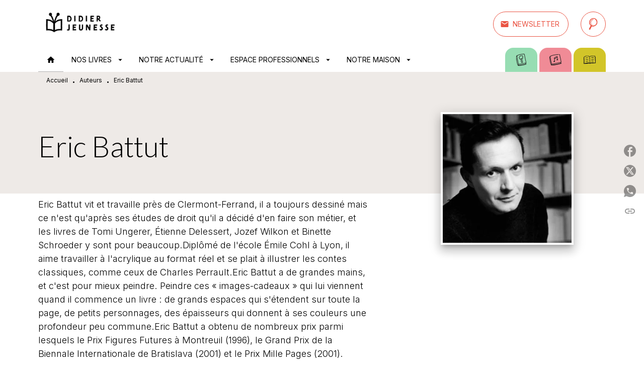

--- FILE ---
content_type: text/html
request_url: https://www.didier-jeunesse.com/auteur/eric-battut/
body_size: 67433
content:
<!DOCTYPE html><html lang="fr"><head><meta charSet="utf-8"/><meta name="viewport" content="width=device-width"/><meta name="next-head-count" content="2"/><link data-react-helmet="true" rel="canonical" href="https://www.didier-jeunesse.com/auteur/eric-battut/"/><link data-react-helmet="true" rel="preconnect" href="https://fonts.gstatic.com"/><link data-react-helmet="true" as="favicon" rel="shortcut icon" href="https://media.hachette.fr/26/2024-12/favicon-didier.png"/><meta data-react-helmet="true" name="title" content="Eric Battut | Didier Jeunesse"/><meta data-react-helmet="true" name="description" content="Eric Battut vit et travaille près de Clermont-Ferrand, il a toujours dessiné mais ce n&#x27;est qu&#x27;après ses études de droit qu&#x27;il a décidé d&#x27;en faire son "/><meta data-react-helmet="true" name="tdm-reservation" content="1"/><meta data-react-helmet="true" property="og:type" content="website"/><meta data-react-helmet="true" property="og:url" content="https://www.didier-jeunesse.com/auteur/eric-battut/"/><meta data-react-helmet="true" property="og:title" content="Eric Battut | Didier Jeunesse"/><meta data-react-helmet="true" property="og:description" content="Eric Battut vit et travaille près de Clermont-Ferrand, il a toujours dessiné mais ce n&#x27;est qu&#x27;après ses études de droit qu&#x27;il a décidé d&#x27;en faire son "/><meta data-react-helmet="true" property="og:image" content="https://media.hachette.fr/26/2023-01/logo-didier-jeunesse.jpg"/><meta data-react-helmet="true" property="twitter:card" content="summary_large_image"/><meta data-react-helmet="true" property="twitter:url" content="https://www.didier-jeunesse.com/auteur/eric-battut/"/><meta data-react-helmet="true" property="twitter:title" content="Eric Battut | Didier Jeunesse"/><meta data-react-helmet="true" property="twitter:description" content="Eric Battut vit et travaille près de Clermont-Ferrand, il a toujours dessiné mais ce n&#x27;est qu&#x27;après ses études de droit qu&#x27;il a décidé d&#x27;en faire son "/><meta data-react-helmet="true" property="twitter:image" content="https://media.hachette.fr/26/2023-01/logo-didier-jeunesse.jpg"/><script data-react-helmet="true" type="application/ld+json">{"@context":"http://schema.org","@type":"Person","givenName":"Eric","familyName":"Battut","description":"Eric Battut vit et travaille près de Clermont-Ferrand, il a toujours dessiné mais ce n'est qu'après ses études de droit qu'il a décidé d'en faire son métier, et les livres de Tomi Ungerer, Étienne Delessert, Jozef Wilkon et Binette Schroeder y sont pour beaucoup.Diplômé de l'école Émile Cohl à Lyon, il aime travailler à l'acrylique au format réel et se plait à illustrer les contes classiques, comme ceux de Charles Perrault.Eric Battut a de grandes mains, et c'est pour mieux peindre. Peindre ces « images-cadeaux » qui lui viennent quand il commence un livre : de grands espaces qui s'étendent sur toute la page, de petits personnages, des épaisseurs qui donnent à ses couleurs une profondeur peu commune.Eric Battut a obtenu de nombreux prix parmi lesquels le Prix Figures Futures à Montreuil (1996), le Grand Prix de la Biennale Internationale de Bratislava (2001) et le Prix Mille Pages (2001).","image":"https://media.hachette.fr/fit-in/1200x627/imgAuteur/026/ericbattut.jpg?source=web"}</script><title data-react-helmet="true">Eric Battut | Didier Jeunesse</title><link rel="preload" href="/_next/static/css/30bb7ba8624ffc69.css" as="style"/><link rel="stylesheet" href="/_next/static/css/30bb7ba8624ffc69.css" data-n-g=""/><noscript data-n-css=""></noscript><script defer="" nomodule="" src="/_next/static/chunks/polyfills-c67a75d1b6f99dc8.js"></script><script src="/_next/static/chunks/webpack-9765523b66355ddf.js" defer=""></script><script src="/_next/static/chunks/framework-91f7956f9c79db49.js" defer=""></script><script src="/_next/static/chunks/main-5f95ec88460df6da.js" defer=""></script><script src="/_next/static/chunks/pages/_app-527177a87d243005.js" defer=""></script><script src="/_next/static/chunks/5047-bbda3de55e25c97e.js" defer=""></script><script src="/_next/static/chunks/pages/%5B...id%5D-0c2c802db1ac62ed.js" defer=""></script><script src="/_next/static/build-prod-26-41637/_buildManifest.js" defer=""></script><script src="/_next/static/build-prod-26-41637/_ssgManifest.js" defer=""></script><style id="jss-server-side">.MuiSvgIcon-root {
  fill: currentColor;
  width: 1em;
  height: 1em;
  display: inline-block;
  font-size: 1.7142857142857142rem;
  transition: fill 200ms cubic-bezier(0.4, 0, 0.2, 1) 0ms;
  flex-shrink: 0;
  user-select: none;
}
.MuiSvgIcon-colorPrimary {
  color: #EA5443;
}
.MuiSvgIcon-colorSecondary {
  color: #0C8487;
}
.MuiSvgIcon-colorAction {
  color: rgba(0, 0, 0, 0.54);
}
.MuiSvgIcon-colorError {
  color: #FF1840;
}
.MuiSvgIcon-colorDisabled {
  color: rgba(0, 0, 0, 0.4);
}
.MuiSvgIcon-fontSizeInherit {
  font-size: inherit;
}
.MuiSvgIcon-fontSizeSmall {
  font-size: 1.4285714285714284rem;
}
.MuiSvgIcon-fontSizeLarge {
  font-size: 2.5rem;
}
.MuiButtonBase-root {
  color: inherit;
  border: 0;
  cursor: pointer;
  margin: 0;
  display: inline-flex;
  outline: 0;
  padding: 0;
  position: relative;
  align-items: center;
  user-select: none;
  border-radius: 0;
  vertical-align: middle;
  -moz-appearance: none;
  justify-content: center;
  text-decoration: none;
  background-color: transparent;
  -webkit-appearance: none;
  -webkit-tap-highlight-color: transparent;
}
.MuiButtonBase-root::-moz-focus-inner {
  border-style: none;
}
.MuiButtonBase-root.Mui-disabled {
  cursor: default;
  pointer-events: none;
}
@media print {
  .MuiButtonBase-root {
    color-adjust: exact;
  }
}
  .MuiIconButton-root {
    flex: 0 0 auto;
    color: #000000;
    padding: 12px;
    overflow: visible;
    font-size: 1.7142857142857142rem;
    text-align: center;
    transition: background-color 150ms cubic-bezier(0.4, 0, 0.2, 1) 0ms;
    border-radius: 50%;
  }
  .MuiIconButton-root:hover {
    background-color: rgba(0, 0, 0, 0);
  }
  .MuiIconButton-root.Mui-disabled {
    color: rgba(0, 0, 0, 0.4);
    background-color: transparent;
  }
@media (hover: none) {
  .MuiIconButton-root:hover {
    background-color: transparent;
  }
}
  .MuiIconButton-edgeStart {
    margin-left: -12px;
  }
  .MuiIconButton-sizeSmall.MuiIconButton-edgeStart {
    margin-left: -3px;
  }
  .MuiIconButton-edgeEnd {
    margin-right: -12px;
  }
  .MuiIconButton-sizeSmall.MuiIconButton-edgeEnd {
    margin-right: -3px;
  }
  .MuiIconButton-colorInherit {
    color: inherit;
  }
  .MuiIconButton-colorPrimary {
    color: #000000;
  }
  .MuiIconButton-colorPrimary:hover {
    background-color: rgba(234, 84, 67, 0);
  }
@media (hover: none) {
  .MuiIconButton-colorPrimary:hover {
    background-color: transparent;
  }
}
  .MuiIconButton-colorSecondary {
    color: #0C8487;
  }
  .MuiIconButton-colorSecondary:hover {
    background-color: rgba(12, 132, 135, 0);
  }
@media (hover: none) {
  .MuiIconButton-colorSecondary:hover {
    background-color: transparent;
  }
}
  .MuiIconButton-sizeSmall {
    padding: 3px;
    font-size: 1.2857142857142856rem;
  }
  .MuiIconButton-label {
    width: 100%;
    display: flex;
    align-items: inherit;
    justify-content: inherit;
  }

  .jss1 {
    width: 100%;
    display: flex;
    margin-top: 16px;
    align-items: center;
    margin-bottom: 32px;
    justify-content: center;
  }
  .MuiTypography-root {
    margin: 0;
  }
  .MuiTypography-body2 {
    font-size: 16px;
    font-family: 'Inter', sans-serif;
    font-weight: 300;
    line-height: 1.25;
  }
  .MuiTypography-body1 {
    font-size: 1.0625rem;
    font-family: 'Inter', sans-serif;
    font-weight: 300;
    line-height: 1.55;
  }
@media (min-width:600px) {
  .MuiTypography-body1 {
    font-size: 1.129rem;
  }
}
@media (min-width:960px) {
  .MuiTypography-body1 {
    font-size: 1.129rem;
  }
}
@media (min-width:1176px) {
  .MuiTypography-body1 {
    font-size: 1.129rem;
  }
}
  .MuiTypography-caption {
    font-size: 12px;
    font-family: 'Inter', sans-serif;
    font-weight: 400;
    line-height: 1.33;
  }
  .MuiTypography-button {
    font-size: 14px;
    font-family: 'Inter', sans-serif;
    font-weight: 400;
    line-height: 1.143;
    text-transform: uppercase;
  }
  .MuiTypography-h1 {
    font-size: 3rem;
    font-family: 'Lato', sans-serif;
    font-weight: 300;
    line-height: 1.2;
  }
@media (min-width:600px) {
  .MuiTypography-h1 {
    font-size: 3.9583rem;
  }
}
@media (min-width:960px) {
  .MuiTypography-h1 {
    font-size: 4.5833rem;
  }
}
@media (min-width:1176px) {
  .MuiTypography-h1 {
    font-size: 5rem;
  }
}
  .MuiTypography-h2 {
    font-size: 2.25rem;
    font-family: 'Lato', sans-serif;
    font-weight: 300;
    line-height: 1.2;
  }
@media (min-width:600px) {
  .MuiTypography-h2 {
    font-size: 2.9167rem;
  }
}
@media (min-width:960px) {
  .MuiTypography-h2 {
    font-size: 3.3333rem;
  }
}
@media (min-width:1176px) {
  .MuiTypography-h2 {
    font-size: 3.5417rem;
  }
}
  .MuiTypography-h3 {
    font-size: 2rem;
    font-family: 'Lato', sans-serif;
    font-weight: 300;
    line-height: 1.25;
  }
@media (min-width:600px) {
  .MuiTypography-h3 {
    font-size: 2.6rem;
  }
}
@media (min-width:960px) {
  .MuiTypography-h3 {
    font-size: 2.8rem;
  }
}
@media (min-width:1176px) {
  .MuiTypography-h3 {
    font-size: 3rem;
  }
}
  .MuiTypography-h4 {
    font-size: 1.5rem;
    font-family: 'Lato', sans-serif;
    font-weight: 300;
    line-height: 1.25;
  }
@media (min-width:600px) {
  .MuiTypography-h4 {
    font-size: 1.8rem;
  }
}
@media (min-width:960px) {
  .MuiTypography-h4 {
    font-size: 2rem;
  }
}
@media (min-width:1176px) {
  .MuiTypography-h4 {
    font-size: 2rem;
  }
}
  .MuiTypography-h5 {
    font-size: 1.25rem;
    font-family: 'Lato', sans-serif;
    font-weight: 300;
    line-height: 1.33;
  }
@media (min-width:600px) {
  .MuiTypography-h5 {
    font-size: 1.3158rem;
  }
}
@media (min-width:960px) {
  .MuiTypography-h5 {
    font-size: 1.5038rem;
  }
}
@media (min-width:1176px) {
  .MuiTypography-h5 {
    font-size: 1.5038rem;
  }
}
  .MuiTypography-h6 {
    font-size: 1.125rem;
    font-family: 'Lato', sans-serif;
    font-weight: 300;
    line-height: 1.2;
  }
@media (min-width:600px) {
  .MuiTypography-h6 {
    font-size: 1.25rem;
  }
}
@media (min-width:960px) {
  .MuiTypography-h6 {
    font-size: 1.25rem;
  }
}
@media (min-width:1176px) {
  .MuiTypography-h6 {
    font-size: 1.25rem;
  }
}
  .MuiTypography-subtitle1 {
    font-size: 16px;
    font-family: 'Inter', sans-serif;
    font-weight: 300;
    line-height: 1.5;
  }
  .MuiTypography-subtitle2 {
    font-size: 1.0625rem;
    font-family: 'Inter', sans-serif;
    font-weight: 300;
    line-height: 1.55;
  }
@media (min-width:600px) {
  .MuiTypography-subtitle2 {
    font-size: 1.129rem;
  }
}
@media (min-width:960px) {
  .MuiTypography-subtitle2 {
    font-size: 1.129rem;
  }
}
@media (min-width:1176px) {
  .MuiTypography-subtitle2 {
    font-size: 1.129rem;
  }
}
  .MuiTypography-overline {
    font-size: 10px;
    font-family: 'Inter', sans-serif;
    font-weight: 400;
    line-height: 1.5;
    text-transform: uppercase;
  }
  .MuiTypography-srOnly {
    width: 1px;
    height: 1px;
    overflow: hidden;
    position: absolute;
  }
  .MuiTypography-alignLeft {
    text-align: left;
  }
  .MuiTypography-alignCenter {
    text-align: center;
  }
  .MuiTypography-alignRight {
    text-align: right;
  }
  .MuiTypography-alignJustify {
    text-align: justify;
  }
  .MuiTypography-noWrap {
    overflow: hidden;
    white-space: nowrap;
    text-overflow: ellipsis;
  }
  .MuiTypography-gutterBottom {
    margin-bottom: 0.35em;
  }
  .MuiTypography-paragraph {
    margin-bottom: 16px;
  }
  .MuiTypography-colorInherit {
    color: inherit;
  }
  .MuiTypography-colorPrimary {
    color: #000000;
  }
  .MuiTypography-colorSecondary {
    color: #0C8487;
  }
  .MuiTypography-colorTextPrimary {
    color: #000000;
  }
  .MuiTypography-colorTextSecondary {
    color: #000000;
  }
  .MuiTypography-colorError {
    color: #FF1840;
  }
  .MuiTypography-displayInline {
    display: inline;
  }
  .MuiTypography-displayBlock {
    display: block;
  }
  .MuiBreadcrumbs-root {
    color: #000000;
    font-size: 12px;
  }
  .MuiBreadcrumbs-ol {
    margin: 0;
    display: flex;
    padding: 0;
    flex-wrap: wrap;
    list-style: none;
    align-items: center;
  }
  .MuiBreadcrumbs-separator {
    color: #000000;
    display: flex;
    transform: translateY(3px);
    margin-left: 8px;
    user-select: none;
    margin-right: 8px;
    vertical-align: middle;
  }
  .MuiButton-root {
    color: #000000;
    padding: 6px 16px;
    font-size: 14px;
    min-width: 64px;
    box-sizing: border-box;
    min-height: 36px;
    transition: background-color 250ms cubic-bezier(0.4, 0, 0.2, 1) 0ms,box-shadow 250ms cubic-bezier(0.4, 0, 0.2, 1) 0ms,border 250ms cubic-bezier(0.4, 0, 0.2, 1) 0ms;
    font-family: 'Inter', sans-serif;
    font-weight: 400;
    line-height: 1.143;
    padding-left: 18px;
    border-radius: 50px;
    padding-right: 18px;
    text-transform: uppercase;
  }
  .MuiButton-root:hover {
    text-decoration: none;
    background-color: rgba(0, 0, 0, 0);
  }
  .MuiButton-root.Mui-disabled {
    color: rgba(0, 0, 0, 0.4);
    opacity: 23%;
  }
@media (hover: none) {
  .MuiButton-root:hover {
    background-color: transparent;
  }
}
  .MuiButton-root:hover.Mui-disabled {
    background-color: transparent;
  }
  .MuiButton-label {
    width: 100%;
    display: inherit;
    align-items: inherit;
    justify-content: inherit;
  }
  .MuiButton-text {
    color: rgba(0, 0, 0, 1);
    opacity: 1;
    padding: 6px 8px;
  }
  .MuiButton-text:hover {
    opacity: 1;
  }
  .MuiButton-textPrimary {
    color: #EA5443;
  }
  .MuiButton-textPrimary:hover {
    background-color: rgba(234, 84, 67, 0);
  }
@media (hover: none) {
  .MuiButton-textPrimary:hover {
    background-color: transparent;
  }
}
  .MuiButton-textSecondary {
    color: #0C8487;
  }
  .MuiButton-textSecondary:hover {
    background-color: rgba(12, 132, 135, 0);
  }
@media (hover: none) {
  .MuiButton-textSecondary:hover {
    background-color: transparent;
  }
}
  .MuiButton-outlined {
    border: 1px solid rgba(0, 0, 0, 0.23);
    padding: 5px 15px;
    box-shadow: none;
    padding-top: 8px;
    padding-left: 16px;
    padding-right: 16px;
    padding-bottom: 8px;
    background-color: transparent;
  }
  .MuiButton-outlined.Mui-disabled {
    border: 1px solid rgba(0, 0, 0, 0.2);
  }
  .MuiButton-outlinedPrimary {
    color: #EA5443;
    border: 1px solid rgba(234, 84, 67, 0.5);
    border-color: #EA5443;
  }
  .MuiButton-outlinedPrimary:hover {
    border: 1px solid #EA5443;
    box-shadow: 0px 2px 4px -1px rgba(0,0,0,0.2),0px 4px 5px 0px rgba(0,0,0,0.14),0px 1px 10px 0px rgba(0,0,0,0.12);
    border-color: #EA5443;
    background-color: #fff;
  }
  .MuiButton-outlinedPrimary:focus {
    box-shadow: 0px 2px 4px -1px rgba(0,0,0,0.2),0px 4px 5px 0px rgba(0,0,0,0.14),0px 1px 10px 0px rgba(0,0,0,0.12);
    border-color: #EA5443;
    background-color: #fff;
  }
@media (hover: none) {
  .MuiButton-outlinedPrimary:hover {
    background-color: transparent;
  }
}
  .MuiButton-outlinedSecondary {
    color: #EA5443;
    border: 1px solid rgba(12, 132, 135, 0.5);
    border-color: #EA5443;
  }
  .MuiButton-outlinedSecondary:hover {
    border: 1px solid #0C8487;
    box-shadow: 0px 2px 4px -1px rgba(0,0,0,0.2),0px 4px 5px 0px rgba(0,0,0,0.14),0px 1px 10px 0px rgba(0,0,0,0.12);
    border-color: #EA5443;
    background-color: #fff;
  }
  .MuiButton-outlinedSecondary.Mui-disabled {
    border: 1px solid rgba(0, 0, 0, 0.4);
  }
  .MuiButton-outlinedSecondary:focus {
    box-shadow: 0px 2px 4px -1px rgba(0,0,0,0.2),0px 4px 5px 0px rgba(0,0,0,0.14),0px 1px 10px 0px rgba(0,0,0,0.12);
    border-color: #EA5443;
    background-color: #fff;
  }
@media (hover: none) {
  .MuiButton-outlinedSecondary:hover {
    background-color: transparent;
  }
}
  .MuiButton-contained {
    color: rgba(0, 0, 0, 0.87);
    box-shadow: none;
    padding-top: 8px;
    padding-left: 16px;
    padding-right: 16px;
    padding-bottom: 8px;
    background-color: #e0e0e0;
  }
  .MuiButton-contained:hover {
    box-shadow: 0px 2px 4px -1px rgba(0,0,0,0.2),0px 4px 5px 0px rgba(0,0,0,0.14),0px 1px 10px 0px rgba(0,0,0,0.12);
    background-color: #AAAAAA;
  }
  .MuiButton-contained.Mui-focusVisible {
    box-shadow: 0px 3px 5px -1px rgba(0,0,0,0.2),0px 6px 10px 0px rgba(0,0,0,0.14),0px 1px 18px 0px rgba(0,0,0,0.12);
  }
  .MuiButton-contained:active {
    box-shadow: 0px 5px 5px -3px rgba(0,0,0,0.2),0px 8px 10px 1px rgba(0,0,0,0.14),0px 3px 14px 2px rgba(0,0,0,0.12);
  }
  .MuiButton-contained.Mui-disabled {
    color: rgba(0, 0, 0, 0.4);
    box-shadow: none;
    background-color: rgba(0, 0, 0, 0.2);
  }
@media (hover: none) {
  .MuiButton-contained:hover {
    box-shadow: 0px 3px 1px -2px rgba(0,0,0,0.2),0px 2px 2px 0px rgba(0,0,0,0.14),0px 1px 5px 0px rgba(0,0,0,0.12);
    background-color: #e0e0e0;
  }
}
  .MuiButton-contained:hover.Mui-disabled {
    background-color: rgba(0, 0, 0, 0.2);
  }
  .MuiButton-containedPrimary {
    color: #fff;
    background-color: #EA5443;
  }
  .MuiButton-containedPrimary:hover {
    background-color: #ED8579;
  }
  .MuiButton-containedPrimary .MuiTouchRipple-child {
    background-color: #EA5443;
  }
  .MuiButton-containedPrimary:focus {
    background-color: #ED8579;
  }
  .MuiButton-containedPrimary  {
    -mui-touch-ripple-child: [object Object];
  }
@media (hover: none) {
  .MuiButton-containedPrimary:hover {
    background-color: #EA5443;
  }
}
  .MuiButton-containedSecondary {
    color: #fff;
    background-color: #EA5443;
  }
  .MuiButton-containedSecondary:hover {
    box-shadow: 0px 2px 4px -1px rgba(0,0,0,0.2),0px 4px 5px 0px rgba(0,0,0,0.14),0px 1px 10px 0px rgba(0,0,0,0.12);
    background-color: #ED8579;
  }
  .MuiButton-containedSecondary .MuiTouchRipple-child {
    background-color: #EA5443;
  }
  .MuiButton-containedSecondary:focus {
    box-shadow: 0px 2px 4px -1px rgba(0,0,0,0.2),0px 4px 5px 0px rgba(0,0,0,0.14),0px 1px 10px 0px rgba(0,0,0,0.12);
    background-color: #ED8579;
  }
  .MuiButton-containedSecondary  {
    -mui-touch-ripple-child: [object Object];
  }
@media (hover: none) {
  .MuiButton-containedSecondary:hover {
    background-color: #0C8487;
  }
}
  .MuiButton-disableElevation {
    box-shadow: none;
  }
  .MuiButton-disableElevation:hover {
    box-shadow: none;
  }
  .MuiButton-disableElevation.Mui-focusVisible {
    box-shadow: none;
  }
  .MuiButton-disableElevation:active {
    box-shadow: none;
  }
  .MuiButton-disableElevation.Mui-disabled {
    box-shadow: none;
  }
  .MuiButton-colorInherit {
    color: inherit;
    border-color: currentColor;
  }
  .MuiButton-textSizeSmall {
    padding: 4px 5px;
    font-size: 0.9285714285714285rem;
  }
  .MuiButton-textSizeLarge {
    padding: 8px 11px;
    font-size: 1.0714285714285714rem;
  }
  .MuiButton-outlinedSizeSmall {
    padding: 3px 9px;
    font-size: 0.9285714285714285rem;
  }
  .MuiButton-outlinedSizeLarge {
    padding: 7px 21px;
    font-size: 1.0714285714285714rem;
  }
  .MuiButton-containedSizeSmall {
    padding: 4px 10px;
    font-size: 0.9285714285714285rem;
  }
  .MuiButton-containedSizeLarge {
    padding: 8px 22px;
    font-size: 1.0714285714285714rem;
  }
  .MuiButton-fullWidth {
    width: 100%;
  }
  .MuiButton-startIcon {
    display: inherit;
    margin-left: -4px;
    margin-right: 8px;
  }
  .MuiButton-startIcon.MuiButton-iconSizeSmall {
    margin-left: -2px;
  }
  .MuiButton-endIcon {
    display: inherit;
    margin-left: 8px;
    margin-right: -4px;
  }
  .MuiButton-endIcon.MuiButton-iconSizeSmall {
    margin-right: -2px;
  }
  .MuiButton-iconSizeSmall > *:first-child {
    font-size: 18px;
  }
  .MuiButton-iconSizeMedium > *:first-child {
    font-size: 20px;
  }
  .MuiButton-iconSizeLarge > *:first-child {
    font-size: 22px;
  }
  .MuiChip-root {
    color: #000;
    border: none;
    cursor: default;
    height: 24px;
    display: inline-flex;
    outline: 0;
    padding: 0;
    font-size: 14px;
    box-sizing: border-box;
    transition: background-color 300ms cubic-bezier(0.4, 0, 0.2, 1) 0ms,box-shadow 300ms cubic-bezier(0.4, 0, 0.2, 1) 0ms;
    align-items: center;
    font-family: "Mukta", "Helvetica", "Arial", sans-serif;
    font-weight: 400;
    white-space: nowrap;
    border-radius: 12px;
    letter-spacing: 0.094rem;
    text-transform: uppercase;
    vertical-align: middle;
    justify-content: center;
    text-decoration: none;
    background-color: transparent;
  }
  .MuiChip-root.Mui-disabled {
    opacity: 0.5;
    pointer-events: none;
  }
  .MuiChip-root .MuiChip-avatar {
    color: #616161;
    width: 24px;
    height: 24px;
    font-size: 0.8571428571428571rem;
    margin-left: 5px;
    margin-right: -6px;
  }
  .MuiChip-root .MuiChip-avatarColorPrimary {
    color: #fff;
    background-color: #AB3E31;
  }
  .MuiChip-root .MuiChip-avatarColorSecondary {
    color: #fff;
    background-color: #0A6A6C;
  }
  .MuiChip-root .MuiChip-avatarSmall {
    width: 18px;
    height: 18px;
    font-size: 0.7142857142857142rem;
    margin-left: 4px;
    margin-right: -4px;
  }
  .MuiChip-sizeSmall {
    height: 18px;
    font-size: 0.625rem;
  }
  .MuiChip-colorPrimary {
    color: #fff;
    background-color: #EA5443;
  }
  .MuiChip-colorSecondary {
    color: #fff;
    background-color: #000000;
  }
  .MuiChip-clickable {
    cursor: pointer;
    user-select: none;
    -webkit-tap-highlight-color: transparent;
  }
  .MuiChip-clickable:hover, .MuiChip-clickable:focus {
    color: #EA5443;
    background-color: inherit;
  }
  .MuiChip-clickable:active {
    box-shadow: 0px 2px 1px -1px rgba(0,0,0,0.2),0px 1px 1px 0px rgba(0,0,0,0.14),0px 1px 3px 0px rgba(0,0,0,0.12);
  }
  .MuiChip-clickableColorPrimary:hover, .MuiChip-clickableColorPrimary:focus {
    background-color: rgb(235, 97, 82);
  }
  .MuiChip-clickableColorSecondary:hover, .MuiChip-clickableColorSecondary:focus {
    background-color: rgb(31, 141, 144);
  }
  .MuiChip-deletable:focus {
    background-color: rgb(206, 206, 206);
  }
  .MuiChip-deletableColorPrimary:focus {
    background-color: rgb(238, 118, 104);
  }
  .MuiChip-deletableColorSecondary:focus {
    background-color: rgb(60, 156, 159);
  }
  .MuiChip-outlined {
    border: 1px solid rgba(0, 0, 0, 0.23);
    background-color: transparent;
  }
  .MuiChip-clickable.MuiChip-outlined:hover, .MuiChip-clickable.MuiChip-outlined:focus, .MuiChip-deletable.MuiChip-outlined:focus {
    background-color: rgba(0, 0, 0, 0);
  }
  .MuiChip-outlined .MuiChip-avatar {
    margin-left: 4px;
  }
  .MuiChip-outlined .MuiChip-avatarSmall {
    margin-left: 2px;
  }
  .MuiChip-outlined .MuiChip-icon {
    margin-left: 4px;
  }
  .MuiChip-outlined .MuiChip-iconSmall {
    margin-left: 2px;
  }
  .MuiChip-outlined .MuiChip-deleteIcon {
    margin-right: 5px;
  }
  .MuiChip-outlined .MuiChip-deleteIconSmall {
    margin-right: 3px;
  }
  .MuiChip-outlinedPrimary {
    color: #EA5443;
    border: 1px solid #EA5443;
  }
  .MuiChip-clickable.MuiChip-outlinedPrimary:hover, .MuiChip-clickable.MuiChip-outlinedPrimary:focus, .MuiChip-deletable.MuiChip-outlinedPrimary:focus {
    background-color: rgba(234, 84, 67, 0);
  }
  .MuiChip-outlinedSecondary {
    color: #0C8487;
    border: 1px solid #0C8487;
  }
  .MuiChip-clickable.MuiChip-outlinedSecondary:hover, .MuiChip-clickable.MuiChip-outlinedSecondary:focus, .MuiChip-deletable.MuiChip-outlinedSecondary:focus {
    background-color: rgba(12, 132, 135, 0);
  }
  .MuiChip-icon {
    color: #616161;
    margin-left: 5px;
    margin-right: -6px;
  }
  .MuiChip-iconSmall {
    width: 18px;
    height: 18px;
    margin-left: 4px;
    margin-right: -4px;
  }
  .MuiChip-iconColorPrimary {
    color: inherit;
  }
  .MuiChip-iconColorSecondary {
    color: inherit;
  }
  .MuiChip-label {
    overflow: hidden;
    white-space: nowrap;
    padding-left: 6px;
    padding-right: 6px;
    text-overflow: ellipsis;
  }
  .MuiChip-labelSmall {
    padding-left: 8px;
    padding-right: 8px;
  }
  .MuiChip-deleteIcon {
    color: rgba(0, 0, 0, 0.26);
    width: 22px;
    cursor: pointer;
    height: 22px;
    margin: 0 5px 0 -6px;
    -webkit-tap-highlight-color: transparent;
  }
  .MuiChip-deleteIcon:hover {
    color: rgba(0, 0, 0, 0.4);
  }
  .MuiChip-deleteIconSmall {
    width: 16px;
    height: 16px;
    margin-left: -4px;
    margin-right: 4px;
  }
  .MuiChip-deleteIconColorPrimary {
    color: rgba(255, 255, 255, 0.7);
  }
  .MuiChip-deleteIconColorPrimary:hover, .MuiChip-deleteIconColorPrimary:active {
    color: #fff;
  }
  .MuiChip-deleteIconColorSecondary {
    color: rgba(255, 255, 255, 0.7);
  }
  .MuiChip-deleteIconColorSecondary:hover, .MuiChip-deleteIconColorSecondary:active {
    color: #fff;
  }
  .MuiChip-deleteIconOutlinedColorPrimary {
    color: rgba(234, 84, 67, 0.7);
  }
  .MuiChip-deleteIconOutlinedColorPrimary:hover, .MuiChip-deleteIconOutlinedColorPrimary:active {
    color: #EA5443;
  }
  .MuiChip-deleteIconOutlinedColorSecondary {
    color: rgba(12, 132, 135, 0.7);
  }
  .MuiChip-deleteIconOutlinedColorSecondary:hover, .MuiChip-deleteIconOutlinedColorSecondary:active {
    color: #0C8487;
  }
  .MuiContainer-root {
    width: 100%;
    display: block;
    box-sizing: border-box;
    margin-left: auto;
    margin-right: auto;
    padding-left: 16px;
    padding-right: 16px;
  }
@media (min-width:600px) {
  .MuiContainer-root {
    padding-left: 24px;
    padding-right: 24px;
  }
}
  .MuiContainer-disableGutters {
    padding-left: 0;
    padding-right: 0;
  }
@media (min-width:600px) {
  .MuiContainer-fixed {
    max-width: 600px;
  }
}
@media (min-width:936px) {
  .MuiContainer-fixed {
    max-width: 936px;
  }
}
@media (min-width:960px) {
  .MuiContainer-fixed {
    max-width: 960px;
  }
}
@media (min-width:1176px) {
  .MuiContainer-fixed {
    max-width: 1176px;
  }
}
@media (min-width:1512px) {
  .MuiContainer-fixed {
    max-width: 1512px;
  }
}
@media (min-width:0px) {
  .MuiContainer-maxWidthXs {
    max-width: 444px;
  }
}
@media (min-width:600px) {
  .MuiContainer-maxWidthSm {
    max-width: 600px;
  }
}
@media (min-width:960px) {
  .MuiContainer-maxWidthMd {
    max-width: 960px;
  }
}
@media (min-width:1176px) {
  .MuiContainer-maxWidthLg {
    max-width: 1176px;
  }
}
@media (min-width:1512px) {
  .MuiContainer-maxWidthXl {
    max-width: 1512px;
  }
}
  html {
    box-sizing: border-box;
    -webkit-font-smoothing: antialiased;
    -moz-osx-font-smoothing: grayscale;
  }
  *, *::before, *::after {
    box-sizing: inherit;
  }
  strong, b {
    font-weight: 800;
  }
  body {
    color: #000000;
    margin: 0;
    font-size: 16px;
    font-family: 'Inter', sans-serif;
    font-weight: 300;
    line-height: 1.25;
    background-color: #fff;
  }
@media print {
  body {
    background-color: #fff;
  }
}
  body::backdrop {
    background-color: #fff;
  }
  .MuiDrawer-docked {
    flex: 0 0 auto;
  }
  .MuiDrawer-paper {
    top: 0;
    flex: 1 0 auto;
    height: 100%;
    display: flex;
    outline: 0;
    z-index: 1200;
    position: fixed;
    overflow-y: auto;
    flex-direction: column;
    -webkit-overflow-scrolling: touch;
  }
  .MuiDrawer-paperAnchorLeft {
    left: 0;
    right: auto;
  }
  .MuiDrawer-paperAnchorRight {
    left: auto;
    right: 0;
  }
  .MuiDrawer-paperAnchorTop {
    top: 0;
    left: 0;
    right: 0;
    bottom: auto;
    height: auto;
    max-height: 100%;
  }
  .MuiDrawer-paperAnchorBottom {
    top: auto;
    left: 0;
    right: 0;
    bottom: 0;
    height: auto;
    max-height: 100%;
  }
  .MuiDrawer-paperAnchorDockedLeft {
    border-right: 1px solid #ABBEB6;
  }
  .MuiDrawer-paperAnchorDockedTop {
    border-bottom: 1px solid #ABBEB6;
  }
  .MuiDrawer-paperAnchorDockedRight {
    border-left: 1px solid #ABBEB6;
  }
  .MuiDrawer-paperAnchorDockedBottom {
    border-top: 1px solid #ABBEB6;
  }
  .MuiGrid-container {
    width: 100%;
    display: flex;
    flex-wrap: wrap;
    box-sizing: border-box;
  }
  .MuiGrid-item {
    margin: 0;
    box-sizing: border-box;
  }
  .MuiGrid-zeroMinWidth {
    min-width: 0;
  }
  .MuiGrid-direction-xs-column {
    flex-direction: column;
  }
  .MuiGrid-direction-xs-column-reverse {
    flex-direction: column-reverse;
  }
  .MuiGrid-direction-xs-row-reverse {
    flex-direction: row-reverse;
  }
  .MuiGrid-wrap-xs-nowrap {
    flex-wrap: nowrap;
  }
  .MuiGrid-wrap-xs-wrap-reverse {
    flex-wrap: wrap-reverse;
  }
  .MuiGrid-align-items-xs-center {
    align-items: center;
  }
  .MuiGrid-align-items-xs-flex-start {
    align-items: flex-start;
  }
  .MuiGrid-align-items-xs-flex-end {
    align-items: flex-end;
  }
  .MuiGrid-align-items-xs-baseline {
    align-items: baseline;
  }
  .MuiGrid-align-content-xs-center {
    align-content: center;
  }
  .MuiGrid-align-content-xs-flex-start {
    align-content: flex-start;
  }
  .MuiGrid-align-content-xs-flex-end {
    align-content: flex-end;
  }
  .MuiGrid-align-content-xs-space-between {
    align-content: space-between;
  }
  .MuiGrid-align-content-xs-space-around {
    align-content: space-around;
  }
  .MuiGrid-justify-content-xs-center {
    justify-content: center;
  }
  .MuiGrid-justify-content-xs-flex-end {
    justify-content: flex-end;
  }
  .MuiGrid-justify-content-xs-space-between {
    justify-content: space-between;
  }
  .MuiGrid-justify-content-xs-space-around {
    justify-content: space-around;
  }
  .MuiGrid-justify-content-xs-space-evenly {
    justify-content: space-evenly;
  }
  .MuiGrid-spacing-xs-1 {
    width: calc(100% + 8px);
    margin: -4px;
  }
  .MuiGrid-spacing-xs-1 > .MuiGrid-item {
    padding: 4px;
  }
  .MuiGrid-spacing-xs-2 {
    width: calc(100% + 16px);
    margin: -8px;
  }
  .MuiGrid-spacing-xs-2 > .MuiGrid-item {
    padding: 8px;
  }
  .MuiGrid-spacing-xs-3 {
    width: calc(100% + 24px);
    margin: -12px;
  }
  .MuiGrid-spacing-xs-3 > .MuiGrid-item {
    padding: 12px;
  }
  .MuiGrid-spacing-xs-4 {
    width: calc(100% + 32px);
    margin: -16px;
  }
  .MuiGrid-spacing-xs-4 > .MuiGrid-item {
    padding: 16px;
  }
  .MuiGrid-spacing-xs-5 {
    width: calc(100% + 40px);
    margin: -20px;
  }
  .MuiGrid-spacing-xs-5 > .MuiGrid-item {
    padding: 20px;
  }
  .MuiGrid-spacing-xs-6 {
    width: calc(100% + 48px);
    margin: -24px;
  }
  .MuiGrid-spacing-xs-6 > .MuiGrid-item {
    padding: 24px;
  }
  .MuiGrid-spacing-xs-7 {
    width: calc(100% + 56px);
    margin: -28px;
  }
  .MuiGrid-spacing-xs-7 > .MuiGrid-item {
    padding: 28px;
  }
  .MuiGrid-spacing-xs-8 {
    width: calc(100% + 64px);
    margin: -32px;
  }
  .MuiGrid-spacing-xs-8 > .MuiGrid-item {
    padding: 32px;
  }
  .MuiGrid-spacing-xs-9 {
    width: calc(100% + 72px);
    margin: -36px;
  }
  .MuiGrid-spacing-xs-9 > .MuiGrid-item {
    padding: 36px;
  }
  .MuiGrid-spacing-xs-10 {
    width: calc(100% + 80px);
    margin: -40px;
  }
  .MuiGrid-spacing-xs-10 > .MuiGrid-item {
    padding: 40px;
  }
  .MuiGrid-grid-xs-auto {
    flex-grow: 0;
    max-width: none;
    flex-basis: auto;
  }
  .MuiGrid-grid-xs-true {
    flex-grow: 1;
    max-width: 100%;
    flex-basis: 0;
  }
  .MuiGrid-grid-xs-1 {
    flex-grow: 0;
    max-width: 8.333333%;
    flex-basis: 8.333333%;
  }
  .MuiGrid-grid-xs-2 {
    flex-grow: 0;
    max-width: 16.666667%;
    flex-basis: 16.666667%;
  }
  .MuiGrid-grid-xs-3 {
    flex-grow: 0;
    max-width: 25%;
    flex-basis: 25%;
  }
  .MuiGrid-grid-xs-4 {
    flex-grow: 0;
    max-width: 33.333333%;
    flex-basis: 33.333333%;
  }
  .MuiGrid-grid-xs-5 {
    flex-grow: 0;
    max-width: 41.666667%;
    flex-basis: 41.666667%;
  }
  .MuiGrid-grid-xs-6 {
    flex-grow: 0;
    max-width: 50%;
    flex-basis: 50%;
  }
  .MuiGrid-grid-xs-7 {
    flex-grow: 0;
    max-width: 58.333333%;
    flex-basis: 58.333333%;
  }
  .MuiGrid-grid-xs-8 {
    flex-grow: 0;
    max-width: 66.666667%;
    flex-basis: 66.666667%;
  }
  .MuiGrid-grid-xs-9 {
    flex-grow: 0;
    max-width: 75%;
    flex-basis: 75%;
  }
  .MuiGrid-grid-xs-10 {
    flex-grow: 0;
    max-width: 83.333333%;
    flex-basis: 83.333333%;
  }
  .MuiGrid-grid-xs-11 {
    flex-grow: 0;
    max-width: 91.666667%;
    flex-basis: 91.666667%;
  }
  .MuiGrid-grid-xs-12 {
    flex-grow: 0;
    max-width: 100%;
    flex-basis: 100%;
  }
@media (min-width:600px) {
  .MuiGrid-grid-sm-auto {
    flex-grow: 0;
    max-width: none;
    flex-basis: auto;
  }
  .MuiGrid-grid-sm-true {
    flex-grow: 1;
    max-width: 100%;
    flex-basis: 0;
  }
  .MuiGrid-grid-sm-1 {
    flex-grow: 0;
    max-width: 8.333333%;
    flex-basis: 8.333333%;
  }
  .MuiGrid-grid-sm-2 {
    flex-grow: 0;
    max-width: 16.666667%;
    flex-basis: 16.666667%;
  }
  .MuiGrid-grid-sm-3 {
    flex-grow: 0;
    max-width: 25%;
    flex-basis: 25%;
  }
  .MuiGrid-grid-sm-4 {
    flex-grow: 0;
    max-width: 33.333333%;
    flex-basis: 33.333333%;
  }
  .MuiGrid-grid-sm-5 {
    flex-grow: 0;
    max-width: 41.666667%;
    flex-basis: 41.666667%;
  }
  .MuiGrid-grid-sm-6 {
    flex-grow: 0;
    max-width: 50%;
    flex-basis: 50%;
  }
  .MuiGrid-grid-sm-7 {
    flex-grow: 0;
    max-width: 58.333333%;
    flex-basis: 58.333333%;
  }
  .MuiGrid-grid-sm-8 {
    flex-grow: 0;
    max-width: 66.666667%;
    flex-basis: 66.666667%;
  }
  .MuiGrid-grid-sm-9 {
    flex-grow: 0;
    max-width: 75%;
    flex-basis: 75%;
  }
  .MuiGrid-grid-sm-10 {
    flex-grow: 0;
    max-width: 83.333333%;
    flex-basis: 83.333333%;
  }
  .MuiGrid-grid-sm-11 {
    flex-grow: 0;
    max-width: 91.666667%;
    flex-basis: 91.666667%;
  }
  .MuiGrid-grid-sm-12 {
    flex-grow: 0;
    max-width: 100%;
    flex-basis: 100%;
  }
}
@media (min-width:936px) {
  .MuiGrid-grid-form-auto {
    flex-grow: 0;
    max-width: none;
    flex-basis: auto;
  }
  .MuiGrid-grid-form-true {
    flex-grow: 1;
    max-width: 100%;
    flex-basis: 0;
  }
  .MuiGrid-grid-form-1 {
    flex-grow: 0;
    max-width: 8.333333%;
    flex-basis: 8.333333%;
  }
  .MuiGrid-grid-form-2 {
    flex-grow: 0;
    max-width: 16.666667%;
    flex-basis: 16.666667%;
  }
  .MuiGrid-grid-form-3 {
    flex-grow: 0;
    max-width: 25%;
    flex-basis: 25%;
  }
  .MuiGrid-grid-form-4 {
    flex-grow: 0;
    max-width: 33.333333%;
    flex-basis: 33.333333%;
  }
  .MuiGrid-grid-form-5 {
    flex-grow: 0;
    max-width: 41.666667%;
    flex-basis: 41.666667%;
  }
  .MuiGrid-grid-form-6 {
    flex-grow: 0;
    max-width: 50%;
    flex-basis: 50%;
  }
  .MuiGrid-grid-form-7 {
    flex-grow: 0;
    max-width: 58.333333%;
    flex-basis: 58.333333%;
  }
  .MuiGrid-grid-form-8 {
    flex-grow: 0;
    max-width: 66.666667%;
    flex-basis: 66.666667%;
  }
  .MuiGrid-grid-form-9 {
    flex-grow: 0;
    max-width: 75%;
    flex-basis: 75%;
  }
  .MuiGrid-grid-form-10 {
    flex-grow: 0;
    max-width: 83.333333%;
    flex-basis: 83.333333%;
  }
  .MuiGrid-grid-form-11 {
    flex-grow: 0;
    max-width: 91.666667%;
    flex-basis: 91.666667%;
  }
  .MuiGrid-grid-form-12 {
    flex-grow: 0;
    max-width: 100%;
    flex-basis: 100%;
  }
}
@media (min-width:960px) {
  .MuiGrid-grid-md-auto {
    flex-grow: 0;
    max-width: none;
    flex-basis: auto;
  }
  .MuiGrid-grid-md-true {
    flex-grow: 1;
    max-width: 100%;
    flex-basis: 0;
  }
  .MuiGrid-grid-md-1 {
    flex-grow: 0;
    max-width: 8.333333%;
    flex-basis: 8.333333%;
  }
  .MuiGrid-grid-md-2 {
    flex-grow: 0;
    max-width: 16.666667%;
    flex-basis: 16.666667%;
  }
  .MuiGrid-grid-md-3 {
    flex-grow: 0;
    max-width: 25%;
    flex-basis: 25%;
  }
  .MuiGrid-grid-md-4 {
    flex-grow: 0;
    max-width: 33.333333%;
    flex-basis: 33.333333%;
  }
  .MuiGrid-grid-md-5 {
    flex-grow: 0;
    max-width: 41.666667%;
    flex-basis: 41.666667%;
  }
  .MuiGrid-grid-md-6 {
    flex-grow: 0;
    max-width: 50%;
    flex-basis: 50%;
  }
  .MuiGrid-grid-md-7 {
    flex-grow: 0;
    max-width: 58.333333%;
    flex-basis: 58.333333%;
  }
  .MuiGrid-grid-md-8 {
    flex-grow: 0;
    max-width: 66.666667%;
    flex-basis: 66.666667%;
  }
  .MuiGrid-grid-md-9 {
    flex-grow: 0;
    max-width: 75%;
    flex-basis: 75%;
  }
  .MuiGrid-grid-md-10 {
    flex-grow: 0;
    max-width: 83.333333%;
    flex-basis: 83.333333%;
  }
  .MuiGrid-grid-md-11 {
    flex-grow: 0;
    max-width: 91.666667%;
    flex-basis: 91.666667%;
  }
  .MuiGrid-grid-md-12 {
    flex-grow: 0;
    max-width: 100%;
    flex-basis: 100%;
  }
}
@media (min-width:1176px) {
  .MuiGrid-grid-lg-auto {
    flex-grow: 0;
    max-width: none;
    flex-basis: auto;
  }
  .MuiGrid-grid-lg-true {
    flex-grow: 1;
    max-width: 100%;
    flex-basis: 0;
  }
  .MuiGrid-grid-lg-1 {
    flex-grow: 0;
    max-width: 8.333333%;
    flex-basis: 8.333333%;
  }
  .MuiGrid-grid-lg-2 {
    flex-grow: 0;
    max-width: 16.666667%;
    flex-basis: 16.666667%;
  }
  .MuiGrid-grid-lg-3 {
    flex-grow: 0;
    max-width: 25%;
    flex-basis: 25%;
  }
  .MuiGrid-grid-lg-4 {
    flex-grow: 0;
    max-width: 33.333333%;
    flex-basis: 33.333333%;
  }
  .MuiGrid-grid-lg-5 {
    flex-grow: 0;
    max-width: 41.666667%;
    flex-basis: 41.666667%;
  }
  .MuiGrid-grid-lg-6 {
    flex-grow: 0;
    max-width: 50%;
    flex-basis: 50%;
  }
  .MuiGrid-grid-lg-7 {
    flex-grow: 0;
    max-width: 58.333333%;
    flex-basis: 58.333333%;
  }
  .MuiGrid-grid-lg-8 {
    flex-grow: 0;
    max-width: 66.666667%;
    flex-basis: 66.666667%;
  }
  .MuiGrid-grid-lg-9 {
    flex-grow: 0;
    max-width: 75%;
    flex-basis: 75%;
  }
  .MuiGrid-grid-lg-10 {
    flex-grow: 0;
    max-width: 83.333333%;
    flex-basis: 83.333333%;
  }
  .MuiGrid-grid-lg-11 {
    flex-grow: 0;
    max-width: 91.666667%;
    flex-basis: 91.666667%;
  }
  .MuiGrid-grid-lg-12 {
    flex-grow: 0;
    max-width: 100%;
    flex-basis: 100%;
  }
}
@media (min-width:1512px) {
  .MuiGrid-grid-xl-auto {
    flex-grow: 0;
    max-width: none;
    flex-basis: auto;
  }
  .MuiGrid-grid-xl-true {
    flex-grow: 1;
    max-width: 100%;
    flex-basis: 0;
  }
  .MuiGrid-grid-xl-1 {
    flex-grow: 0;
    max-width: 8.333333%;
    flex-basis: 8.333333%;
  }
  .MuiGrid-grid-xl-2 {
    flex-grow: 0;
    max-width: 16.666667%;
    flex-basis: 16.666667%;
  }
  .MuiGrid-grid-xl-3 {
    flex-grow: 0;
    max-width: 25%;
    flex-basis: 25%;
  }
  .MuiGrid-grid-xl-4 {
    flex-grow: 0;
    max-width: 33.333333%;
    flex-basis: 33.333333%;
  }
  .MuiGrid-grid-xl-5 {
    flex-grow: 0;
    max-width: 41.666667%;
    flex-basis: 41.666667%;
  }
  .MuiGrid-grid-xl-6 {
    flex-grow: 0;
    max-width: 50%;
    flex-basis: 50%;
  }
  .MuiGrid-grid-xl-7 {
    flex-grow: 0;
    max-width: 58.333333%;
    flex-basis: 58.333333%;
  }
  .MuiGrid-grid-xl-8 {
    flex-grow: 0;
    max-width: 66.666667%;
    flex-basis: 66.666667%;
  }
  .MuiGrid-grid-xl-9 {
    flex-grow: 0;
    max-width: 75%;
    flex-basis: 75%;
  }
  .MuiGrid-grid-xl-10 {
    flex-grow: 0;
    max-width: 83.333333%;
    flex-basis: 83.333333%;
  }
  .MuiGrid-grid-xl-11 {
    flex-grow: 0;
    max-width: 91.666667%;
    flex-basis: 91.666667%;
  }
  .MuiGrid-grid-xl-12 {
    flex-grow: 0;
    max-width: 100%;
    flex-basis: 100%;
  }
}
  .MuiIcon-root {
    width: 1em;
    height: 1em;
    overflow: hidden;
    font-size: 1.7142857142857142rem;
    flex-shrink: 0;
    user-select: none;
  }
  .MuiIcon-colorPrimary {
    color: #EA5443;
  }
  .MuiIcon-colorSecondary {
    color: #0C8487;
  }
  .MuiIcon-colorAction {
    color: rgba(0, 0, 0, 0.54);
  }
  .MuiIcon-colorError {
    color: #FF1840;
  }
  .MuiIcon-colorDisabled {
    color: rgba(0, 0, 0, 0.4);
  }
  .MuiIcon-fontSizeInherit {
    font-size: inherit;
  }
  .MuiIcon-fontSizeSmall {
    font-size: 1.4285714285714284rem;
  }
  .MuiIcon-fontSizeLarge {
    font-size: 2.571428571428571rem;
  }
  .MuiList-root {
    margin: 0;
    padding: 0;
    position: relative;
    list-style: none;
  }
  .MuiList-padding {
    padding-top: 8px;
    padding-bottom: 8px;
  }
  .MuiList-subheader {
    padding-top: 0;
  }
  .MuiListItem-root {
    width: 100%;
    display: flex;
    position: relative;
    box-sizing: border-box;
    text-align: left;
    align-items: center;
    padding-top: 8px;
    padding-bottom: 8px;
    justify-content: flex-start;
    text-decoration: none;
  }
  .MuiListItem-root.Mui-focusVisible {
    background-color: #BD363A;
  }
  .MuiListItem-root.Mui-selected, .MuiListItem-root.Mui-selected:hover {
    background-color: #BD363A;
  }
  .MuiListItem-root.Mui-disabled {
    opacity: 0.5;
  }
  .MuiListItem-container {
    position: relative;
  }
  .MuiListItem-dense {
    padding-top: 4px;
    padding-bottom: 4px;
  }
  .MuiListItem-alignItemsFlexStart {
    align-items: flex-start;
  }
  .MuiListItem-divider {
    border-bottom: 1px solid #ABBEB6;
    background-clip: padding-box;
  }
  .MuiListItem-gutters {
    padding-left: 16px;
    padding-right: 16px;
  }
  .MuiListItem-button {
    transition: background-color 150ms cubic-bezier(0.4, 0, 0.2, 1) 0ms;
  }
  .MuiListItem-button:hover {
    text-decoration: none;
    background-color: #FFF;
  }
@media (hover: none) {
  .MuiListItem-button:hover {
    background-color: transparent;
  }
}
  .MuiListItem-secondaryAction {
    padding-right: 48px;
  }
  .MuiListItemIcon-root {
    color: #000000;
    display: inline-flex;
    min-width: 56px;
    flex-shrink: 0;
  }
  .MuiListItemIcon-alignItemsFlexStart {
    margin-top: 8px;
  }
  .MuiTab-root {
    padding: 6px 12px;
    overflow: hidden;
    position: relative;
    font-size: 14px;
    max-width: 264px;
    min-width: 0;
    box-sizing: border-box;
    min-height: 48px;
    text-align: center;
    flex-shrink: 0;
    font-family: 'Inter', sans-serif;
    font-weight: 400;
    line-height: 1.143;
    padding-top: 0;
    white-space: normal;
    padding-left: 16px;
    padding-right: 16px;
    padding-bottom: 0;
    text-transform: uppercase;
  }
@media (min-width:600px) {
  .MuiTab-root {
    min-width: 160px;
  }
}
  .MuiTab-root:before {
    width: 100%;
    bottom: 0;
    height: 1px;
    content: "";
    display: block;
    position: absolute;
    background-color: rgba(0, 0, 0, 0.3);
  }
@media (min-width:0px) {
  .MuiTab-root {
    min-width: 0;
  }
}
  .MuiTab-labelIcon {
    min-height: 72px;
    padding-top: 9px;
  }
  .MuiTab-labelIcon .MuiTab-wrapper > *:first-child {
    margin-bottom: 6px;
  }
  .MuiTab-textColorInherit {
    color: inherit;
    opacity: 1;
  }
  .MuiTab-textColorInherit.Mui-selected {
    opacity: 1;
  }
  .MuiTab-textColorInherit.Mui-disabled {
    opacity: 0.5;
  }
  .MuiTab-textColorPrimary {
    color: #000000;
  }
  .MuiTab-textColorPrimary.Mui-selected {
    color: #EA5443;
  }
  .MuiTab-textColorPrimary.Mui-disabled {
    color: rgba(0, 0, 0, 0.38);
  }
  .MuiTab-textColorSecondary {
    color: #000000;
  }
  .MuiTab-textColorSecondary.Mui-selected {
    color: #0C8487;
  }
  .MuiTab-textColorSecondary.Mui-disabled {
    color: rgba(0, 0, 0, 0.38);
  }
  .MuiTab-fullWidth {
    flex-grow: 1;
    max-width: none;
    flex-basis: 0;
    flex-shrink: 1;
  }
  .MuiTab-wrapped {
    font-size: 0.8571428571428571rem;
    line-height: 1.5;
  }
  .MuiTab-wrapper {
    width: 100%;
    display: inline-flex;
    align-items: center;
    flex-direction: column;
    justify-content: center;
  }
  .MuiTabs-root {
    display: flex;
    overflow: hidden;
    position: relative;
    min-height: 48px;
    -webkit-overflow-scrolling: touch;
  }
  .MuiTabs-root:before {
    width: 100%;
    bottom: 0;
    height: 1px;
    content: "";
    display: block;
    position: absolute;
    background-color: rgba(0, 0, 0, 0.16);
  }
  .MuiTabs-vertical {
    flex-direction: column;
  }
  .MuiTabs-flexContainer {
    display: flex;
  }
  .MuiTabs-flexContainerVertical {
    flex-direction: column;
  }
  .MuiTabs-centered {
    justify-content: center;
  }
  .MuiTabs-scroller {
    flex: 1 1 auto;
    display: inline-block;
    position: relative;
    white-space: nowrap;
  }
  .MuiTabs-fixed {
    width: 100%;
    overflow-x: hidden;
  }
  .MuiTabs-scrollable {
    overflow-x: scroll;
    scrollbar-width: none;
  }
  .MuiTabs-scrollable::-webkit-scrollbar {
    display: none;
  }
@media (max-width:599.95px) {
  .MuiTabs-scrollButtonsDesktop {
    display: none;
  }
}
  .MuiTabs-indicator {
    margin-bottom: 0;
  }</style><style data-styled="" data-styled-version="5.3.5">.bZtGPQ.bZtGPQ removed false startIcon{"startIcon":false, "endIcon":false;}/*!sc*/
.bZtGPQ.bZtGPQ removed false endIcon{"startIcon":false, "endIcon":false;}/*!sc*/
.kLCgOr.kLCgOr{border-radius:50px;background-color:transparent;width:150px;height:50px;border-color:palette.primary.,main;}/*!sc*/
.kLCgOr.kLCgOr removed false startIcon{"startIcon":false, "endIcon":false, "borderRadius":"50px", "backgroundColor":"transparent", "width":"150px", "height":"50px", "borderColor":"palette.primary.,main";}/*!sc*/
.kLCgOr.kLCgOr removed false endIcon{"startIcon":false, "endIcon":false, "borderRadius":"50px", "backgroundColor":"transparent", "width":"150px", "height":"50px", "borderColor":"palette.primary.,main";}/*!sc*/
data-styled.g1[id="sc-3e127f1c-0"]{content:"bZtGPQ,kLCgOr,"}/*!sc*/
.gKhEeW{display:-webkit-box;display:-webkit-flex;display:-ms-flexbox;display:flex;width:-webkit-fit-content;width:-moz-fit-content;width:fit-content;margin-bottom:16px;}/*!sc*/
.gKhEeW.no-text{min-width:unset;height:40px;width:40px;padding:0px;}/*!sc*/
.gKhEeW.no-text .MuiButton-label{width:18px;-webkit-align-items:unset;-webkit-box-align:unset;-ms-flex-align:unset;align-items:unset;-webkit-box-pack:unset;-webkit-justify-content:unset;-ms-flex-pack:unset;justify-content:unset;}/*!sc*/
.gKhEeW.no-text .MuiButton-endIcon.MuiButton-iconSizeMedium{margin-left:0px;}/*!sc*/
data-styled.g3[id="sc-ebddfe40-0"]{content:"gKhEeW,"}/*!sc*/
.kRfLXE .item{max-width:100%;margin-bottom:32px;}/*!sc*/
.kRfLXE .column{padding:16px;}/*!sc*/
data-styled.g10[id="sc-dfc6a3d3-0"]{content:"kRfLXE,"}/*!sc*/
.leQXBU{position:relative;}/*!sc*/
.leQXBU.is-small img{width:160px;height:160px;}/*!sc*/
.leQXBU.is-medium img{width:180px;height:180px;}/*!sc*/
.leQXBU.is-large img{width:264px;height:264px;}/*!sc*/
.leQXBU.is-homothetic img{max-width:100%;height:auto;}/*!sc*/
.leQXBU.is-homothetic.is-round img{border-radius:0 !important;}/*!sc*/
.leQXBU.is-round img{border-radius:100%;overflow:hidden;}/*!sc*/
.leQXBU img{object-fit:cover;border:4px solid #fff;box-shadow:0px 7px 8px -4px rgba(0,0,0,0.2),0px 12px 17px 2px rgba(0,0,0,0.14),0px 5px 22px 4px rgba(0,0,0,0.12);}/*!sc*/
.leQXBU .IntervenantPortraitCopyright{padding-top:4px;}/*!sc*/
data-styled.g11[id="sc-2d1e15e8-0"]{content:"leQXBU,"}/*!sc*/
.hwiiva .NetworkButton{-webkit-transition:color ease-in-out 0.25s;transition:color ease-in-out 0.25s;width:34px;height:34px;color:#EA5443;}/*!sc*/
removed [object Object] .sc-5cc81ac6-0 .NetworkButton:hover "width":"34px",removed [object Object] .hwiiva .NetworkButton:hover "height":"34px",removed [object Object] .hwiiva .NetworkButton:hover "color":"#EA5443",removed [object Object] .hwiiva .NetworkButton:hover "&:hover":{"color":"#000000";}/*!sc*/
.hwiiva .NetworkButton:hover{color:#000000;}/*!sc*/
data-styled.g23[id="sc-5cc81ac6-0"]{content:"hwiiva,"}/*!sc*/
.goFGpD.goFGpD{margin-bottom:16px;}/*!sc*/
.goFGpD.goFGpD .ColumnEntry{border-bottom-width:1px;border-bottom-style:solid;border-bottom-color:#FFFFFF;}/*!sc*/
.goFGpD.goFGpD .ColumnEntryTextFull{-webkit-flex:1;-ms-flex:1;flex:1;}/*!sc*/
.goFGpD.goFGpD .ColumnEntry:hover{border-bottom-color:#B9B4AD;}/*!sc*/
.goFGpD.goFGpD .ColumnEntry:hover .ColumnEntryText{color:#000000;}/*!sc*/
.goFGpD.goFGpD .ColumnEntry.Mui-focusVisible{border-bottom-color:#FFFFFF;}/*!sc*/
.goFGpD.goFGpD .ColumnEntry.Mui-focusVisible .ColumnEntryText{color:#fff;}/*!sc*/
.goFGpD.goFGpD .ColumnEntry.Mui-focusVisible:hover{border-bottom-color:#B9B4AD;}/*!sc*/
.goFGpD.goFGpD .ColumnEntry.Mui-focusVisible:hover .ColumnEntryText{color:#000000;}/*!sc*/
.goFGpD.goFGpD .ColumnEntry .MuiListItemIcon-root{min-width:28px;-webkit-align-self:flex-start;-ms-flex-item-align:start;align-self:flex-start;}/*!sc*/
.goFGpD.goFGpD .ColumnProduct{display:-webkit-box;display:-webkit-flex;display:-ms-flexbox;display:flex;-webkit-box-pack:center;-webkit-justify-content:center;-ms-flex-pack:center;justify-content:center;width:100%;}/*!sc*/
.goFGpD.goFGpD .StretchedLink::after{position:absolute;top:0;right:0;bottom:0;left:0;z-index:1;content:'';}/*!sc*/
.kYKUDB.kYKUDB{margin-bottom:16px;}/*!sc*/
.kYKUDB.kYKUDB .ColumnEntry{background-color:transparent;}/*!sc*/
.kYKUDB.kYKUDB .ColumnEntryTextFull{-webkit-flex:1;-ms-flex:1;flex:1;}/*!sc*/
.kYKUDB.kYKUDB .ColumnEntry:hover{border-bottom-color:#B9B4AD;}/*!sc*/
.kYKUDB.kYKUDB .ColumnEntry:hover .ColumnEntryText{color:#000000;}/*!sc*/
.kYKUDB.kYKUDB .ColumnEntry.Mui-focusVisible{border-bottom-color:#FFFFFF;}/*!sc*/
.kYKUDB.kYKUDB .ColumnEntry.Mui-focusVisible .ColumnEntryText{color:#000000;}/*!sc*/
.kYKUDB.kYKUDB .ColumnEntry.Mui-focusVisible:hover{border-bottom-color:#B9B4AD;}/*!sc*/
.kYKUDB.kYKUDB .ColumnEntry.Mui-focusVisible:hover .ColumnEntryText{color:#000000;}/*!sc*/
.kYKUDB.kYKUDB .ColumnEntry .MuiListItemIcon-root{min-width:28px;-webkit-align-self:flex-start;-ms-flex-item-align:start;align-self:flex-start;}/*!sc*/
.kYKUDB.kYKUDB .ColumnProduct{display:-webkit-box;display:-webkit-flex;display:-ms-flexbox;display:flex;-webkit-box-pack:center;-webkit-justify-content:center;-ms-flex-pack:center;justify-content:center;width:100%;}/*!sc*/
.kYKUDB.kYKUDB .StretchedLink::after{position:absolute;top:0;right:0;bottom:0;left:0;z-index:1;content:'';}/*!sc*/
data-styled.g24[id="sc-dec56e81-0"]{content:"goFGpD,kYKUDB,"}/*!sc*/
.kLrQcK.kLrQcK{display:block;padding-bottom:16px;}/*!sc*/
data-styled.g25[id="sc-dec56e81-1"]{content:"kLrQcK,"}/*!sc*/
.idpTzW em{display:inline;font-style:italic !important;}/*!sc*/
.idpTzW p{margin-bottom:32px;}/*!sc*/
.idpTzW p:last-child{margin-bottom:0px;}/*!sc*/
.idpTzW a{color:#EA5443 !important;}/*!sc*/
.idpTzW strong{font-weight:600 !important;color:#AB3E31 !important;}/*!sc*/
.idpTzW .text-align-right{text-align:right;}/*!sc*/
.idpTzW .text-align-center{text-align:center;}/*!sc*/
.idpTzW .text-align-justify{text-align:justify;}/*!sc*/
data-styled.g26[id="sc-b3d7e44f-0"]{content:"idpTzW,"}/*!sc*/
.gMQoCu.gMQoCu .TabsPanel{margin-top:24px;}/*!sc*/
.gMQoCu.gMQoCu .MuiTabs-indicator{background-color:#EA5443;height:2px;}/*!sc*/
.gMQoCu.gMQoCu button.MuiTab-root{text-transform:uppercase;color:#000000;}/*!sc*/
.gMQoCu.gMQoCu button.MuiTab-root:hover{color:#000000;}/*!sc*/
.gMQoCu.gMQoCu button.MuiTab-root:hover:before{background-color:#EA5443;}/*!sc*/
.gMQoCu.gMQoCu .TabsPanel .MuiTabs-root:before{background-color:unset;}/*!sc*/
.gMQoCu.gMQoCu .TabsPanel .MuiTabs-root button:before{background-color:unset;}/*!sc*/
.gMQoCu.gMQoCu .TabsPanel .MuiTabs-root .MuiTabs-flexContainer{-webkit-box-pack:end;-webkit-justify-content:flex-end;-ms-flex-pack:end;justify-content:flex-end;}/*!sc*/
data-styled.g32[id="sc-3b6952fd-0"]{content:"gMQoCu,"}/*!sc*/
.dYZfEs{cursor:pointer;color:inherit;-webkit-text-decoration:inherit;text-decoration:inherit;-webkit-transition:color cubic-bezier(0.4,0,0.2,1) 200ms;transition:color cubic-bezier(0.4,0,0.2,1) 200ms;}/*!sc*/
data-styled.g33[id="sc-25262758-0"]{content:"dYZfEs,"}/*!sc*/
.hUjFUx.hUjFUx{border-radius:50px;font-family:Inter,sans-serif;font-size:10px;-webkit-letter-spacing:typography.overline.letterSpacing;-moz-letter-spacing:typography.overline.letterSpacing;-ms-letter-spacing:typography.overline.letterSpacing;letter-spacing:typography.overline.letterSpacing;text-transform:uppercase;background-color:#EA5443;color:#fff;}/*!sc*/
.hUjFUx.hUjFUx removed 400 fontWeight{"borderRadius":"50px", "fontFamily":"'Inter', sans-serif", "fontWeight":400, "fontSize":"10px", "lineHeight":1.5, "letterSpacing":"typography.overline.letterSpacing", "textTransform":"uppercase";}/*!sc*/
.hUjFUx.hUjFUx removed 1.5 lineHeight{"borderRadius":"50px", "fontFamily":"'Inter', sans-serif", "fontWeight":400, "fontSize":"10px", "lineHeight":1.5, "letterSpacing":"typography.overline.letterSpacing", "textTransform":"uppercase";}/*!sc*/
data-styled.g34[id="sc-def5ae80-0"]{content:"hUjFUx,"}/*!sc*/
.hMKnAX{display:block;overflow:hidden;box-sizing:border-box;position:relative;width:168px;height:95px;}/*!sc*/
.hMKnAX img{position:absolute;top:0;left:0;bottom:0;right:0;box-sizing:border-box;padding:0;border:none;margin:auto;display:block;width:0;height:0;min-width:100%;max-width:100%;min-height:100%;max-height:100%;object-fit:contain;}/*!sc*/
data-styled.g36[id="sc-569da0ed-0"]{content:"hMKnAX,"}/*!sc*/
.eEhGAv{display:inline-block;line-height:0;position:relative;box-shadow:none;max-width:214px;max-height:346px;-webkit-transition:all cubic-bezier(0.4,0,1,1) 250ms;transition:all cubic-bezier(0.4,0,1,1) 250ms;cursor:pointer;}/*!sc*/
.eEhGAv.has-coverFx{border-radius:0 2px 2px 0;padding:0px;}/*!sc*/
.eEhGAv.has-coverFx:after{background:linear-gradient( 90deg, rgba(255,255,255,0.5) 0%, rgba(169,169,169,0.3) 0.36%, rgba(255,255,255,0.6) 0.96%, rgba(5,5,5,0.1) 3.51%, rgba(255,255,255,0) 6.87%, rgba(127,127,127,0.1) 97.96%, rgba(255,255,255,0.1) 100% );border-radius:2px;content:'';height:100%;left:0;opacity:0.6;position:absolute;top:0;width:100%;z-index:1;}/*!sc*/
data-styled.g37[id="sc-15d2bcb8-0"]{content:"eEhGAv,"}/*!sc*/
.egEnyF.egEnyF .ProductCoverImage{display:block;-webkit-user-select:none;-moz-user-select:none;-ms-user-select:none;user-select:none;width:100%;}/*!sc*/
data-styled.g38[id="sc-15d2bcb8-1"]{content:"egEnyF,"}/*!sc*/
.dyBzaw{background-color:#EEEAE7;background-color-burger:#EEEAE7;logo:logoAlt;logo-burger:logo;text-color:#000000;text-color-burger:#000000;border-top-width:3px;border-top-color:#EEEAE7;border-top-style:solid;padding:0px 0 0 0;margin:0px 0 0 0;z-index:1;position:relative;}/*!sc*/
.dyBzaw .Newsletter{margin-bottom:16px;}/*!sc*/
@media (min-width:600px){.dyBzaw .Newsletter{-webkit-transform:translateY(-50%);-ms-transform:translateY(-50%);transform:translateY(-50%);}}/*!sc*/
@media (min-width:960px){.dyBzaw .Newsletter{position:absolute;width:100%;z-index:10;top:0;left:0;right:0;padding-left:16px;padding-right:16px;margin-left:auto;margin-right:auto;margin-bottom:0;}}/*!sc*/
@media (min-width:1176px){.dyBzaw .Newsletter{padding-left:0;padding-right:0;width:80%;max-width:970px;}}/*!sc*/
.dyBzaw .Column{padding-top:16px !important;}/*!sc*/
@media (min-width:960px){.dyBzaw .Column{padding-top:112px !important;padding-bottom:16px !important;}}/*!sc*/
@media (min-width:960px){.dyBzaw .Column.ColumnContact{border-right-width:3px;border-right-style:solid;border-right-color:#EEEAE7;}}/*!sc*/
.dyBzaw .NavigationColumn{margin-bottom:32px;}/*!sc*/
@media (min-width:600px){.dyBzaw .Primary{padding-left:24px;padding-right:48px;}}/*!sc*/
.dyBzaw .Copyright{text-align:center;padding-top:8px;padding-bottom:8px;background-color:#000000;}/*!sc*/
data-styled.g41[id="sc-7863f4d9-0"]{content:"dyBzaw,"}/*!sc*/
.gImndc.is-from-header{padding:0 16px;}/*!sc*/
.gImndc .ContactAddress{font-style:normal;}/*!sc*/
.gImndc .ContactLinks{list-style:none;margin-top:24px;padding:0;}/*!sc*/
.gImndc .ContactLinks li:nth-child(2n + 1){margin-top:20px;}/*!sc*/
.gImndc .ContactLinksLink{display:-webkit-box;display:-webkit-flex;display:-ms-flexbox;display:flex;-webkit-align-items:flex-end;-webkit-box-align:flex-end;-ms-flex-align:flex-end;align-items:flex-end;margin-bottom:24px;}/*!sc*/
.gImndc .ContactLinksIcon{margin-right:16px;}/*!sc*/
.gImndc .Contact .SocialNetworks{margin-top:32px;margin-bottom:16px;}/*!sc*/
@media (min-width:960px){.gImndc .Contact .SocialNetworks{padding-right:16px;}}/*!sc*/
.gImndc .Contact .SocialNetworksTitle{margin-bottom:16px;}/*!sc*/
data-styled.g42[id="sc-ba7ac841-0"]{content:"gImndc,"}/*!sc*/
@media (min-width:600px){.hqkLtw.hqkLtw{text-align:center;}}/*!sc*/
@media (max-width:599.95px){.hqkLtw.hqkLtw{padding-top:32px;padding-bottom:80px;}}/*!sc*/
.hqkLtw .LegalList{margin:0;padding:0;list-style:none;}/*!sc*/
.hqkLtw .LegalList li{padding-top:4px;padding-bottom:4px;}/*!sc*/
@media (min-width:600px){.hqkLtw .LegalList li{display:inline-block;padding-top:16px;padding-bottom:16px;cursor:pointer;}.hqkLtw .LegalList li + li{margin-left:16px;}}/*!sc*/
data-styled.g43[id="sc-29494c14-0"]{content:"hqkLtw,"}/*!sc*/
.eVFmBm.eVFmBm{position:absolute;top:0;left:0;width:100%;background-color:#fff;box-shadow:0px 7px 8px -4px rgb(0 0 0 / 20%),0px 12px 17px 2px rgb(0 0 0 / 14%),0px 5px 22px 4px rgb(0 0 0 / 12%);max-height:calc(100vh - 145px);min-height:300px;overflow-y:auto;padding-top:32px;padding-bottom:16px;opacity:0;top:0;-webkit-transform:translateY(-150%);-ms-transform:translateY(-150%);transform:translateY(-150%);z-index:5;}/*!sc*/
.eVFmBm.eVFmBm.has-animation{-webkit-transition:all ease-in-out 0.35s;transition:all ease-in-out 0.35s;}/*!sc*/
.eVFmBm.eVFmBm.is-active{opacity:1;-webkit-transform:translateY(0%);-ms-transform:translateY(0%);transform:translateY(0%);}/*!sc*/
.eVFmBm.eVFmBm .is-encart{color:textPrimary;}/*!sc*/
.eVFmBm.eVFmBm .is-encart.MuiList-padding{padding-top:0;}/*!sc*/
data-styled.g44[id="sc-2bf199c8-0"]{content:"eVFmBm,"}/*!sc*/
.blEBKP.blEBKP{position:relative;z-index:10;overflow:hidden;background-color:#FFFFFF;}/*!sc*/
.blEBKP.blEBKP:before{width:100vw;left:0;bottom:0;content:'';display:block;position:absolute;height:nonepx;background-color:#FFFFFF;}/*!sc*/
.blEBKP.blEBKP .NavigationCenter{margin-bottom:30px;}/*!sc*/
.blEBKP.blEBKP .MuiTabs-root:before{display:none;}/*!sc*/
data-styled.g46[id="sc-d81b8bf1-0"]{content:"blEBKP,"}/*!sc*/
.kEPqiH.kEPqiH .TabsPanel{margin-bottom:0;margin-top:0;position:relative;}/*!sc*/
.kEPqiH.kEPqiH .NavigationButton{border-radius:0;box-sizing:content-box;text-transform:uppercase;color:#000000;font-weight:400;opacity:1;}/*!sc*/
.kEPqiH.kEPqiH .NavigationButton.is-align-right{margin-left:auto;margin-right:0px;}/*!sc*/
.kEPqiH.kEPqiH .NavigationButton:before{position:absolute;content:'';width:100%;height:0px;bottom:-1px;left:0;border-bottom:0px solid rgba(20,20,20,0.16);-webkit-transition:all cubic-bezier(0.0,0,0.2,1) 150ms;transition:all cubic-bezier(0.0,0,0.2,1) 150ms;}/*!sc*/
.kEPqiH.kEPqiH .NavigationButton:hover:before{height:4px;background-color:#EA5443;}/*!sc*/
.kEPqiH.kEPqiH .NavigationButtonColoredNested{padding:0;border-top-left-radius:16px;border-top-right-radius:16px;padding-left:20px;padding-right:20px;margin-left:4px;}/*!sc*/
.kEPqiH.kEPqiH .NavigationButtonColoredNested .MuiButton-endIcon{-webkit-transition:-webkit-transform 0.3s ease;-webkit-transition:transform 0.3s ease;transition:transform 0.3s ease;}/*!sc*/
.kEPqiH.kEPqiH .NavigationButtonColoredNested.NavigationButtonColoredNestedEntry0{background-color:inherit;}/*!sc*/
.kEPqiH.kEPqiH .NavigationButtonColoredNested.NavigationButtonColoredNestedEntry0:hover{background-color:inherit!important;}/*!sc*/
.kEPqiH.kEPqiH .NavigationButtonColoredNested.NavigationButtonColoredNestedEntry0.Mui-selected .MuiButton-endIcon{-webkit-transform:rotate(180deg);-ms-transform:rotate(180deg);transform:rotate(180deg);}/*!sc*/
.kEPqiH.kEPqiH .NavigationButtonColoredNested.NavigationButtonColoredNestedEntry0.Mui-selected,.kEPqiH.kEPqiH .NavigationButtonColoredNested.NavigationButtonColoredNestedEntry0.is-same-level{background-color:#7ee4ad;}/*!sc*/
.kEPqiH.kEPqiH .NavigationButtonColoredNested.NavigationButtonColoredNestedEntry0.Mui-selected:hover,.kEPqiH.kEPqiH .NavigationButtonColoredNested.NavigationButtonColoredNestedEntry0.is-same-level:hover{background-color:#7ee4ad!important;}/*!sc*/
.kEPqiH.kEPqiH .NavigationButtonColoredNested.NavigationButtonColoredNestedEntry1{background-color:inherit;}/*!sc*/
.kEPqiH.kEPqiH .NavigationButtonColoredNested.NavigationButtonColoredNestedEntry1:hover{background-color:inherit!important;}/*!sc*/
.kEPqiH.kEPqiH .NavigationButtonColoredNested.NavigationButtonColoredNestedEntry1.Mui-selected .MuiButton-endIcon{-webkit-transform:rotate(180deg);-ms-transform:rotate(180deg);transform:rotate(180deg);}/*!sc*/
.kEPqiH.kEPqiH .NavigationButtonColoredNested.NavigationButtonColoredNestedEntry1.Mui-selected,.kEPqiH.kEPqiH .NavigationButtonColoredNested.NavigationButtonColoredNestedEntry1.is-same-level{background-color:#78cbf9;}/*!sc*/
.kEPqiH.kEPqiH .NavigationButtonColoredNested.NavigationButtonColoredNestedEntry1.Mui-selected:hover,.kEPqiH.kEPqiH .NavigationButtonColoredNested.NavigationButtonColoredNestedEntry1.is-same-level:hover{background-color:#78cbf9!important;}/*!sc*/
.kEPqiH.kEPqiH .NavigationButtonColoredNested.NavigationButtonColoredNestedEntry2{background-color:inherit;}/*!sc*/
.kEPqiH.kEPqiH .NavigationButtonColoredNested.NavigationButtonColoredNestedEntry2:hover{background-color:inherit!important;}/*!sc*/
.kEPqiH.kEPqiH .NavigationButtonColoredNested.NavigationButtonColoredNestedEntry2.Mui-selected .MuiButton-endIcon{-webkit-transform:rotate(180deg);-ms-transform:rotate(180deg);transform:rotate(180deg);}/*!sc*/
.kEPqiH.kEPqiH .NavigationButtonColoredNested.NavigationButtonColoredNestedEntry2.Mui-selected,.kEPqiH.kEPqiH .NavigationButtonColoredNested.NavigationButtonColoredNestedEntry2.is-same-level{background-color:#7ee4ad;}/*!sc*/
.kEPqiH.kEPqiH .NavigationButtonColoredNested.NavigationButtonColoredNestedEntry2.Mui-selected:hover,.kEPqiH.kEPqiH .NavigationButtonColoredNested.NavigationButtonColoredNestedEntry2.is-same-level:hover{background-color:#7ee4ad!important;}/*!sc*/
.kEPqiH.kEPqiH .NavigationButtonColoredNested.NavigationButtonColoredNestedEntry3{background-color:inherit;}/*!sc*/
.kEPqiH.kEPqiH .NavigationButtonColoredNested.NavigationButtonColoredNestedEntry3:hover{background-color:inherit!important;}/*!sc*/
.kEPqiH.kEPqiH .NavigationButtonColoredNested.NavigationButtonColoredNestedEntry3.Mui-selected .MuiButton-endIcon{-webkit-transform:rotate(180deg);-ms-transform:rotate(180deg);transform:rotate(180deg);}/*!sc*/
.kEPqiH.kEPqiH .NavigationButtonColoredNested.NavigationButtonColoredNestedEntry3.Mui-selected,.kEPqiH.kEPqiH .NavigationButtonColoredNested.NavigationButtonColoredNestedEntry3.is-same-level{background-color:#78cbf9;}/*!sc*/
.kEPqiH.kEPqiH .NavigationButtonColoredNested.NavigationButtonColoredNestedEntry3.Mui-selected:hover,.kEPqiH.kEPqiH .NavigationButtonColoredNested.NavigationButtonColoredNestedEntry3.is-same-level:hover{background-color:#78cbf9!important;}/*!sc*/
.kEPqiH.kEPqiH .NavigationButtonColoredNested.NavigationButtonColoredNestedEntry4{background-color:inherit;}/*!sc*/
.kEPqiH.kEPqiH .NavigationButtonColoredNested.NavigationButtonColoredNestedEntry4:hover{background-color:inherit!important;}/*!sc*/
.kEPqiH.kEPqiH .NavigationButtonColoredNested.NavigationButtonColoredNestedEntry4.Mui-selected .MuiButton-endIcon{-webkit-transform:rotate(180deg);-ms-transform:rotate(180deg);transform:rotate(180deg);}/*!sc*/
.kEPqiH.kEPqiH .NavigationButtonColoredNested.NavigationButtonColoredNestedEntry4.Mui-selected,.kEPqiH.kEPqiH .NavigationButtonColoredNested.NavigationButtonColoredNestedEntry4.is-same-level{background-color:undefined;}/*!sc*/
.kEPqiH.kEPqiH .NavigationButtonColoredNested.NavigationButtonColoredNestedEntry4.Mui-selected:hover,.kEPqiH.kEPqiH .NavigationButtonColoredNested.NavigationButtonColoredNestedEntry4.is-same-level:hover{background-color:undefined!important;}/*!sc*/
.kEPqiH.kEPqiH .NavigationButtonColoredNested.NavigationButtonColoredNestedEntry5{background-color:inherit;}/*!sc*/
.kEPqiH.kEPqiH .NavigationButtonColoredNested.NavigationButtonColoredNestedEntry5:hover{background-color:inherit!important;}/*!sc*/
.kEPqiH.kEPqiH .NavigationButtonColoredNested.NavigationButtonColoredNestedEntry5.Mui-selected .MuiButton-endIcon{-webkit-transform:rotate(180deg);-ms-transform:rotate(180deg);transform:rotate(180deg);}/*!sc*/
.kEPqiH.kEPqiH .NavigationButtonColoredNested.NavigationButtonColoredNestedEntry5.Mui-selected,.kEPqiH.kEPqiH .NavigationButtonColoredNested.NavigationButtonColoredNestedEntry5.is-same-level{background-color:undefined;}/*!sc*/
.kEPqiH.kEPqiH .NavigationButtonColoredNested.NavigationButtonColoredNestedEntry5.Mui-selected:hover,.kEPqiH.kEPqiH .NavigationButtonColoredNested.NavigationButtonColoredNestedEntry5.is-same-level:hover{background-color:undefined!important;}/*!sc*/
.kEPqiH.kEPqiH .NavigationButtonColoredNested.NavigationButtonColoredNestedEntry6{background-color:inherit;}/*!sc*/
.kEPqiH.kEPqiH .NavigationButtonColoredNested.NavigationButtonColoredNestedEntry6:hover{background-color:inherit!important;}/*!sc*/
.kEPqiH.kEPqiH .NavigationButtonColoredNested.NavigationButtonColoredNestedEntry6.Mui-selected .MuiButton-endIcon{-webkit-transform:rotate(180deg);-ms-transform:rotate(180deg);transform:rotate(180deg);}/*!sc*/
.kEPqiH.kEPqiH .NavigationButtonColoredNested.NavigationButtonColoredNestedEntry6.Mui-selected,.kEPqiH.kEPqiH .NavigationButtonColoredNested.NavigationButtonColoredNestedEntry6.is-same-level{background-color:undefined;}/*!sc*/
.kEPqiH.kEPqiH .NavigationButtonColoredNested.NavigationButtonColoredNestedEntry6.Mui-selected:hover,.kEPqiH.kEPqiH .NavigationButtonColoredNested.NavigationButtonColoredNestedEntry6.is-same-level:hover{background-color:undefined!important;}/*!sc*/
.kEPqiH.kEPqiH .NavigationButtonColoredNested.NavigationButtonColoredNestedEntry7{background-color:inherit;}/*!sc*/
.kEPqiH.kEPqiH .NavigationButtonColoredNested.NavigationButtonColoredNestedEntry7:hover{background-color:inherit!important;}/*!sc*/
.kEPqiH.kEPqiH .NavigationButtonColoredNested.NavigationButtonColoredNestedEntry7.Mui-selected .MuiButton-endIcon{-webkit-transform:rotate(180deg);-ms-transform:rotate(180deg);transform:rotate(180deg);}/*!sc*/
.kEPqiH.kEPqiH .NavigationButtonColoredNested.NavigationButtonColoredNestedEntry7.Mui-selected,.kEPqiH.kEPqiH .NavigationButtonColoredNested.NavigationButtonColoredNestedEntry7.is-same-level{background-color:undefined;}/*!sc*/
.kEPqiH.kEPqiH .NavigationButtonColoredNested.NavigationButtonColoredNestedEntry7.Mui-selected:hover,.kEPqiH.kEPqiH .NavigationButtonColoredNested.NavigationButtonColoredNestedEntry7.is-same-level:hover{background-color:undefined!important;}/*!sc*/
.kEPqiH.kEPqiH .NavigationButtonColoredOneLine{padding:0;border-top-left-radius:16px;border-top-right-radius:16px;padding-left:20px;padding-right:20px;margin-left:4px;}/*!sc*/
.kEPqiH.kEPqiH .NavigationButtonColoredOneLine.NavigationButtonColoredOneLineEntry0{background-color:inherit;}/*!sc*/
.kEPqiH.kEPqiH .NavigationButtonColoredOneLine.NavigationButtonColoredOneLineEntry0:hover{background-color:#fa8e85!important;}/*!sc*/
.kEPqiH.kEPqiH .NavigationButtonColoredOneLine.NavigationButtonColoredOneLineEntry0.Mui-selected,.kEPqiH.kEPqiH .NavigationButtonColoredOneLine.NavigationButtonColoredOneLineEntry0.is-same-level{background-color:#e63d26;}/*!sc*/
.kEPqiH.kEPqiH .NavigationButtonColoredOneLine.NavigationButtonColoredOneLineEntry0.Mui-selected:hover,.kEPqiH.kEPqiH .NavigationButtonColoredOneLine.NavigationButtonColoredOneLineEntry0.is-same-level:hover{background-color:#e63d26!important;}/*!sc*/
.kEPqiH.kEPqiH .NavigationButtonColoredOneLine.NavigationButtonColoredOneLineEntry1{background-color:inherit;}/*!sc*/
.kEPqiH.kEPqiH .NavigationButtonColoredOneLine.NavigationButtonColoredOneLineEntry1:hover{background-color:#FBBF88!important;}/*!sc*/
.kEPqiH.kEPqiH .NavigationButtonColoredOneLine.NavigationButtonColoredOneLineEntry1.Mui-selected,.kEPqiH.kEPqiH .NavigationButtonColoredOneLine.NavigationButtonColoredOneLineEntry1.is-same-level{background-color:#F89539;}/*!sc*/
.kEPqiH.kEPqiH .NavigationButtonColoredOneLine.NavigationButtonColoredOneLineEntry1.Mui-selected:hover,.kEPqiH.kEPqiH .NavigationButtonColoredOneLine.NavigationButtonColoredOneLineEntry1.is-same-level:hover{background-color:#F89539!important;}/*!sc*/
.kEPqiH.kEPqiH .NavigationButtonColoredOneLine.NavigationButtonColoredOneLineEntry2{background-color:inherit;}/*!sc*/
.kEPqiH.kEPqiH .NavigationButtonColoredOneLine.NavigationButtonColoredOneLineEntry2:hover{background-color:#A7DDAE!important;}/*!sc*/
.kEPqiH.kEPqiH .NavigationButtonColoredOneLine.NavigationButtonColoredOneLineEntry2.Mui-selected,.kEPqiH.kEPqiH .NavigationButtonColoredOneLine.NavigationButtonColoredOneLineEntry2.is-same-level{background-color:#6CC678;}/*!sc*/
.kEPqiH.kEPqiH .NavigationButtonColoredOneLine.NavigationButtonColoredOneLineEntry2.Mui-selected:hover,.kEPqiH.kEPqiH .NavigationButtonColoredOneLine.NavigationButtonColoredOneLineEntry2.is-same-level:hover{background-color:#6CC678!important;}/*!sc*/
.kEPqiH.kEPqiH .NavigationButtonColoredOneLine.NavigationButtonColoredOneLineEntry3{background-color:inherit;}/*!sc*/
.kEPqiH.kEPqiH .NavigationButtonColoredOneLine.NavigationButtonColoredOneLineEntry3:hover{background-color:#8FBAC4!important;}/*!sc*/
.kEPqiH.kEPqiH .NavigationButtonColoredOneLine.NavigationButtonColoredOneLineEntry3.Mui-selected,.kEPqiH.kEPqiH .NavigationButtonColoredOneLine.NavigationButtonColoredOneLineEntry3.is-same-level{background-color:#458C9D;}/*!sc*/
.kEPqiH.kEPqiH .NavigationButtonColoredOneLine.NavigationButtonColoredOneLineEntry3.Mui-selected:hover,.kEPqiH.kEPqiH .NavigationButtonColoredOneLine.NavigationButtonColoredOneLineEntry3.is-same-level:hover{background-color:#458C9D!important;}/*!sc*/
.kEPqiH.kEPqiH .NavigationButtonColoredOneLine.NavigationButtonColoredOneLineEntry4{background-color:inherit;}/*!sc*/
.kEPqiH.kEPqiH .NavigationButtonColoredOneLine.NavigationButtonColoredOneLineEntry4:hover{background-color:undefined!important;}/*!sc*/
.kEPqiH.kEPqiH .NavigationButtonColoredOneLine.NavigationButtonColoredOneLineEntry4.Mui-selected,.kEPqiH.kEPqiH .NavigationButtonColoredOneLine.NavigationButtonColoredOneLineEntry4.is-same-level{background-color:undefined;}/*!sc*/
.kEPqiH.kEPqiH .NavigationButtonColoredOneLine.NavigationButtonColoredOneLineEntry4.Mui-selected:hover,.kEPqiH.kEPqiH .NavigationButtonColoredOneLine.NavigationButtonColoredOneLineEntry4.is-same-level:hover{background-color:undefined!important;}/*!sc*/
.kEPqiH.kEPqiH .NavigationButtonColoredOneLine.NavigationButtonColoredOneLineEntry5{background-color:inherit;}/*!sc*/
.kEPqiH.kEPqiH .NavigationButtonColoredOneLine.NavigationButtonColoredOneLineEntry5:hover{background-color:undefined!important;}/*!sc*/
.kEPqiH.kEPqiH .NavigationButtonColoredOneLine.NavigationButtonColoredOneLineEntry5.Mui-selected,.kEPqiH.kEPqiH .NavigationButtonColoredOneLine.NavigationButtonColoredOneLineEntry5.is-same-level{background-color:undefined;}/*!sc*/
.kEPqiH.kEPqiH .NavigationButtonColoredOneLine.NavigationButtonColoredOneLineEntry5.Mui-selected:hover,.kEPqiH.kEPqiH .NavigationButtonColoredOneLine.NavigationButtonColoredOneLineEntry5.is-same-level:hover{background-color:undefined!important;}/*!sc*/
.kEPqiH.kEPqiH .NavigationButtonColoredOneLine.NavigationButtonColoredOneLineEntry6{background-color:inherit;}/*!sc*/
.kEPqiH.kEPqiH .NavigationButtonColoredOneLine.NavigationButtonColoredOneLineEntry6:hover{background-color:undefined!important;}/*!sc*/
.kEPqiH.kEPqiH .NavigationButtonColoredOneLine.NavigationButtonColoredOneLineEntry6.Mui-selected,.kEPqiH.kEPqiH .NavigationButtonColoredOneLine.NavigationButtonColoredOneLineEntry6.is-same-level{background-color:undefined;}/*!sc*/
.kEPqiH.kEPqiH .NavigationButtonColoredOneLine.NavigationButtonColoredOneLineEntry6.Mui-selected:hover,.kEPqiH.kEPqiH .NavigationButtonColoredOneLine.NavigationButtonColoredOneLineEntry6.is-same-level:hover{background-color:undefined!important;}/*!sc*/
.kEPqiH.kEPqiH .NavigationButtonColoredOneLine.NavigationButtonColoredOneLineEntry7{background-color:inherit;}/*!sc*/
.kEPqiH.kEPqiH .NavigationButtonColoredOneLine.NavigationButtonColoredOneLineEntry7:hover{background-color:undefined!important;}/*!sc*/
.kEPqiH.kEPqiH .NavigationButtonColoredOneLine.NavigationButtonColoredOneLineEntry7.Mui-selected,.kEPqiH.kEPqiH .NavigationButtonColoredOneLine.NavigationButtonColoredOneLineEntry7.is-same-level{background-color:undefined;}/*!sc*/
.kEPqiH.kEPqiH .NavigationButtonColoredOneLine.NavigationButtonColoredOneLineEntry7.Mui-selected:hover,.kEPqiH.kEPqiH .NavigationButtonColoredOneLine.NavigationButtonColoredOneLineEntry7.is-same-level:hover{background-color:undefined!important;}/*!sc*/
.kEPqiH.kEPqiH .NavigationButtonColored,.kEPqiH.kEPqiH .NavigationButtonColoredNested,.kEPqiH.kEPqiH NavigationButtonColoredOneLine{border-bottom-left-radius:0px;border-bottom-right-radius:0px;box-sizing:content-box;font-weight:400;}/*!sc*/
.kEPqiH.kEPqiH .NavigationButtonColored.MuiTab-textColorInherit,.kEPqiH.kEPqiH .NavigationButtonColoredNested.MuiTab-textColorInherit,.kEPqiH.kEPqiH NavigationButtonColoredOneLine.MuiTab-textColorInherit{opacity:1;}/*!sc*/
.kEPqiH.kEPqiH .NavigationButtonColored:before,.kEPqiH.kEPqiH .NavigationButtonColoredNested:before,.kEPqiH.kEPqiH NavigationButtonColoredOneLine:before{display:none;}/*!sc*/
.kEPqiH.kEPqiH div.NavigationButtonColored{padding:0;}/*!sc*/
.kEPqiH.kEPqiH div.NavigationButtonColored > a.NavigationButtonColored{border-top-left-radius:16px;border-top-right-radius:16px;padding-left:20px;padding-right:20px;margin-left:4px;}/*!sc*/
.kEPqiH.kEPqiH div.NavigationButtonColored > a.NavigationButtonColoredEntry6822{background-color:#97ddb3;color:#4a6856;}/*!sc*/
.kEPqiH.kEPqiH div.NavigationButtonColored > a.NavigationButtonColoredEntry6822 img{stroke:#4a6856;fill:#4a6856;}/*!sc*/
.kEPqiH.kEPqiH div.NavigationButtonColored > a.NavigationButtonColoredEntry6822 .MuiTab-wrapper{display:none;}/*!sc*/
.kEPqiH.kEPqiH div.NavigationButtonColored > a.NavigationButtonColoredEntry6822 .MuiButton-startIcon{margin-left:0;margin-right:0;}/*!sc*/
.kEPqiH.kEPqiH div.NavigationButtonColored > a.NavigationButtonColoredEntry6822:hover{background-color:#86bd9c!important;color:#4a6856!important;}/*!sc*/
.kEPqiH.kEPqiH div.NavigationButtonColored > a.NavigationButtonColoredEntry6822:hover img{-webkit-filter:brightness(0) invert(1);filter:brightness(0) invert(1);stroke:#4a6856;fill:#4a6856;}/*!sc*/
.kEPqiH.kEPqiH div.NavigationButtonColored > a.NavigationButtonColoredEntry7192{background-color:#f08b96;color:#76484d;}/*!sc*/
.kEPqiH.kEPqiH div.NavigationButtonColored > a.NavigationButtonColoredEntry7192 img{stroke:#76484d;fill:#76484d;}/*!sc*/
.kEPqiH.kEPqiH div.NavigationButtonColored > a.NavigationButtonColoredEntry7192 .MuiTab-wrapper{display:none;}/*!sc*/
.kEPqiH.kEPqiH div.NavigationButtonColored > a.NavigationButtonColoredEntry7192 .MuiButton-startIcon{margin-left:0;margin-right:0;}/*!sc*/
.kEPqiH.kEPqiH div.NavigationButtonColored > a.NavigationButtonColoredEntry7192:hover{background-color:#c47c84!important;color:#76484d!important;}/*!sc*/
.kEPqiH.kEPqiH div.NavigationButtonColored > a.NavigationButtonColoredEntry7192:hover img{-webkit-filter:brightness(0) invert(1);filter:brightness(0) invert(1);stroke:#76484d;fill:#76484d;}/*!sc*/
.kEPqiH.kEPqiH div.NavigationButtonColored > a.NavigationButtonColoredEntry7194{background-color:#d2c529;color:#5b5512;}/*!sc*/
.kEPqiH.kEPqiH div.NavigationButtonColored > a.NavigationButtonColoredEntry7194 img{stroke:#5b5512;fill:#5b5512;}/*!sc*/
.kEPqiH.kEPqiH div.NavigationButtonColored > a.NavigationButtonColoredEntry7194 .MuiTab-wrapper{display:none;}/*!sc*/
.kEPqiH.kEPqiH div.NavigationButtonColored > a.NavigationButtonColoredEntry7194 .MuiButton-startIcon{margin-left:0;margin-right:0;}/*!sc*/
.kEPqiH.kEPqiH div.NavigationButtonColored > a.NavigationButtonColoredEntry7194:hover{background-color:#b3a821!important;color:#5b5512!important;}/*!sc*/
.kEPqiH.kEPqiH div.NavigationButtonColored > a.NavigationButtonColoredEntry7194:hover img{-webkit-filter:brightness(0) invert(1);filter:brightness(0) invert(1);stroke:#5b5512;fill:#5b5512;}/*!sc*/
.kEPqiH.kEPqiH .is-align-right{margin-left:auto;margin-right:0px;}/*!sc*/
data-styled.g47[id="sc-d81b8bf1-1"]{content:"kEPqiH,"}/*!sc*/
.cXZCPz .HeaderNavigationTools{margin-right:40px;}/*!sc*/
.cXZCPz .HeaderNavigationToolsButton{margin-right:16px;}/*!sc*/
.cXZCPz .HeaderNavigationToolsButton.last{margin-right:0;}/*!sc*/
data-styled.g48[id="sc-e93e0f71-0"]{content:"cXZCPz,"}/*!sc*/
.bWpRKq.bWpRKq{color:#EA5443;border-bottom:1px solid currentColor;}/*!sc*/
.fcctQv.fcctQv{color:#000000;}/*!sc*/
.glwbyP.glwbyP{color:#1E1E1E;}/*!sc*/
.egjteA.egjteA{color:#000000;text-transform:none;}/*!sc*/
.bhYLVZ.bhYLVZ{color:#EA5443;}/*!sc*/
.darLTV.darLTV{color:#979797;}/*!sc*/
.dAINnu.dAINnu{color:textPrimary;margin-bottom:20px;}/*!sc*/
.beOAj.beOAj{color:#000000;padding-top:20px;}/*!sc*/
.gvrCjm.gvrCjm{color:#000000;border-bottom:1px solid transparent;}/*!sc*/
.cvecQi.cvecQi{color:#EEEAE7;text-transform:uppercase;}/*!sc*/
data-styled.g54[id="sc-bb6e17aa-0"]{content:"bWpRKq,fcctQv,glwbyP,egjteA,bhYLVZ,darLTV,dAINnu,fQwNRg,beOAj,gvrCjm,cvecQi,"}/*!sc*/
.gdZRxM .Select{border:none;padding-left:2px;padding-right:2px;}/*!sc*/
.gdZRxM .Select .SelectIcon{position:absolute;right:10px;}/*!sc*/
data-styled.g57[id="sc-deb8041-0"]{content:"gdZRxM,"}/*!sc*/
.eRmGwy{color:currentColor;}/*!sc*/
.eRmGwy.HiddenCustomIcon{width:24px;height:24px;}/*!sc*/
.eRmGwy.eRmGwy.is-svg{width:24px;height:24px;}/*!sc*/
.eRmGwy.eRmGwy.MuiIcon-fontSizeSmall{font-size:18px !important;}/*!sc*/
.eRmGwy.eRmGwy.MuiIcon-fontSizeMedium{font-size:24px !important;}/*!sc*/
.eRmGwy.eRmGwy.MuiIcon-fontSizeLarge{font-size:42px !important;}/*!sc*/
.dSDhnF{color:currentColor;}/*!sc*/
.dSDhnF.HiddenCustomIcon{width:18px;height:24px;background-image:url(https://media.hachette.fr/shared/[date:custom:Y]-[date:custom:m]/dj_search.svg);background-repeat:no-repeat;background-position:center;background-size:contain;}/*!sc*/
.dSDhnF.dSDhnF.is-svg{width:18px;height:24px;}/*!sc*/
.dSDhnF.dSDhnF.MuiIcon-fontSizeSmall{font-size:18px !important;}/*!sc*/
.dSDhnF.dSDhnF.MuiIcon-fontSizeMedium{font-size:24px !important;}/*!sc*/
.dSDhnF.dSDhnF.MuiIcon-fontSizeLarge{font-size:42px !important;}/*!sc*/
.ddfZxx{color:currentColor;}/*!sc*/
.ddfZxx.HiddenCustomIcon{width:24px;height:24px;background-image:url(https://media.hachette.fr/shared/[date:custom:Y]-[date:custom:m]/dj_search.svg);background-repeat:no-repeat;background-position:center;background-size:contain;}/*!sc*/
.ddfZxx.ddfZxx.is-svg{width:24px;height:24px;}/*!sc*/
.ddfZxx.ddfZxx.MuiIcon-fontSizeSmall{font-size:18px !important;}/*!sc*/
.ddfZxx.ddfZxx.MuiIcon-fontSizeMedium{font-size:24px !important;}/*!sc*/
.ddfZxx.ddfZxx.MuiIcon-fontSizeLarge{font-size:42px !important;}/*!sc*/
.beqHRf{color:currentColor;}/*!sc*/
.beqHRf.HiddenCustomIcon{width:24px;height:24px;background-image:url(https://media.hachette.fr/shared/[date:custom:Y]-[date:custom:m]/whatalbum.svg);background-repeat:no-repeat;background-position:center;background-size:contain;}/*!sc*/
.beqHRf.beqHRf.is-svg{width:24px;height:24px;}/*!sc*/
.beqHRf.beqHRf.MuiIcon-fontSizeSmall{font-size:18px !important;}/*!sc*/
.beqHRf.beqHRf.MuiIcon-fontSizeMedium{font-size:24px !important;}/*!sc*/
.beqHRf.beqHRf.MuiIcon-fontSizeLarge{font-size:42px !important;}/*!sc*/
.hbjLDf{color:currentColor;}/*!sc*/
.hbjLDf.HiddenCustomIcon{width:24px;height:24px;background-image:url(https://media.hachette.fr/shared/[date:custom:Y]-[date:custom:m]/whatlivre-audio.svg);background-repeat:no-repeat;background-position:center;background-size:contain;}/*!sc*/
.hbjLDf.hbjLDf.is-svg{width:24px;height:24px;}/*!sc*/
.hbjLDf.hbjLDf.MuiIcon-fontSizeSmall{font-size:18px !important;}/*!sc*/
.hbjLDf.hbjLDf.MuiIcon-fontSizeMedium{font-size:24px !important;}/*!sc*/
.hbjLDf.hbjLDf.MuiIcon-fontSizeLarge{font-size:42px !important;}/*!sc*/
.frKPkH{color:currentColor;}/*!sc*/
.frKPkH.HiddenCustomIcon{width:24px;height:24px;background-image:url(https://media.hachette.fr/shared/[date:custom:Y]-[date:custom:m]/whatroman.svg);background-repeat:no-repeat;background-position:center;background-size:contain;}/*!sc*/
.frKPkH.frKPkH.is-svg{width:24px;height:24px;}/*!sc*/
.frKPkH.frKPkH.MuiIcon-fontSizeSmall{font-size:18px !important;}/*!sc*/
.frKPkH.frKPkH.MuiIcon-fontSizeMedium{font-size:24px !important;}/*!sc*/
.frKPkH.frKPkH.MuiIcon-fontSizeLarge{font-size:42px !important;}/*!sc*/
.fXYZGG{color:currentColor;}/*!sc*/
.fXYZGG.HiddenCustomIcon{width:16px;height:16px;}/*!sc*/
.fXYZGG.fXYZGG.is-svg{width:16px;height:16px;}/*!sc*/
.fXYZGG.fXYZGG.MuiIcon-fontSizeSmall{font-size:18px !important;}/*!sc*/
.fXYZGG.fXYZGG.MuiIcon-fontSizeMedium{font-size:24px !important;}/*!sc*/
.fXYZGG.fXYZGG.MuiIcon-fontSizeLarge{font-size:42px !important;}/*!sc*/
.gDOHEO{color:currentColor;}/*!sc*/
.gDOHEO.HiddenCustomIcon{width:12px;height:12px;}/*!sc*/
.gDOHEO.gDOHEO.is-svg{width:12px;height:12px;}/*!sc*/
.gDOHEO.gDOHEO.MuiIcon-fontSizeSmall{font-size:18px !important;}/*!sc*/
.gDOHEO.gDOHEO.MuiIcon-fontSizeMedium{font-size:24px !important;}/*!sc*/
.gDOHEO.gDOHEO.MuiIcon-fontSizeLarge{font-size:42px !important;}/*!sc*/
.enTJtr{color:currentColor;}/*!sc*/
.enTJtr.HiddenCustomIcon{width:24px;height:24px;background-image:url(https://media.hachette.fr/shared/[date:custom:Y]-[date:custom:m]/dj_contact.svg);background-repeat:no-repeat;background-position:center;background-size:contain;}/*!sc*/
.enTJtr.enTJtr.is-svg{width:24px;height:24px;}/*!sc*/
.enTJtr.enTJtr.MuiIcon-fontSizeSmall{font-size:18px !important;}/*!sc*/
.enTJtr.enTJtr.MuiIcon-fontSizeMedium{font-size:24px !important;}/*!sc*/
.enTJtr.enTJtr.MuiIcon-fontSizeLarge{font-size:42px !important;}/*!sc*/
data-styled.g59[id="sc-9e615450-0"]{content:"eRmGwy,dSDhnF,ddfZxx,beqHRf,hbjLDf,frKPkH,fXYZGG,gDOHEO,enTJtr,"}/*!sc*/
.iOTaco{display:-webkit-box;display:-webkit-flex;display:-ms-flexbox;display:flex;}/*!sc*/
@media (max-width:1175.95px){.iOTaco{height:-webkit-fit-content;height:-moz-fit-content;height:fit-content;}}/*!sc*/
@media (min-width:960px){.iOTaco.TwoLineCenterVariant{-webkit-box-pack:center;-webkit-justify-content:center;-ms-flex-pack:center;justify-content:center;position:relative;}}/*!sc*/
data-styled.g60[id="sc-31d757f6-0"]{content:"iOTaco,"}/*!sc*/
.YmZPe.YmZPe{position:-webkit-sticky;position:sticky;top:0;z-index:1100;border-bottom:falsepx solid false;}/*!sc*/
.YmZPe .AnchorMenu{position:absolute;}/*!sc*/
.YmZPe .Inner{z-index:3000;position:relative;background-color:#FFFFFF;border-bottom:nonepx solid #FFFFFF;-webkit-transition:all 200ms cubic-bezier(0.4,0,0.2,1) 0s;transition:all 200ms cubic-bezier(0.4,0,0.2,1) 0s;}/*!sc*/
@media (min-width:960px){.YmZPe .Inner.Oneline,.YmZPe .Inner.has-prenav{margin-top:44px;}}/*!sc*/
@media (max-width:959.95px){.YmZPe.has-sidebar-open .Inner{background-color:white;}}/*!sc*/
.YmZPe .Logo{margin:0;margin-bottom:0;padding:0;display:-webkit-box;display:-webkit-flex;display:-ms-flexbox;display:flex;-webkit-box-align:center;-webkit-align-items:center;-webkit-box-align:center;-ms-flex-align:center;align-items:center;border-right:1px solid #FFFFFF;}/*!sc*/
@media (min-width:960px){.YmZPe .Logo.LogoCenter{position:absolute;left:calc(50% - 83px);top:40px;}}/*!sc*/
.YmZPe .CatchPhrase{display:none;}/*!sc*/
@media (min-width:960px){.YmZPe .CatchPhrase{display:-webkit-box;display:-webkit-flex;display:-ms-flexbox;display:flex;-webkit-align-items:center;-webkit-box-align:center;-ms-flex-align:center;align-items:center;padding-left:24px;}}/*!sc*/
.YmZPe .LinkSearchFieldWrapper{display:none;}/*!sc*/
@media (min-width:960px){.YmZPe .LinkSearchFieldWrapper{display:-webkit-box;display:-webkit-flex;display:-ms-flexbox;display:flex;-webkit-align-items:center;-webkit-box-align:center;-ms-flex-align:center;align-items:center;padding-left:24px;}}/*!sc*/
.YmZPe .LinkSearchFieldWrapperMobile{display:-webkit-box;display:-webkit-flex;display:-ms-flexbox;display:flex;-webkit-align-items:center;-webkit-box-align:center;-ms-flex-align:center;align-items:center;padding-bottom:8px;}/*!sc*/
@media (min-width:960px){.YmZPe .LinkSearchFieldWrapperMobile{display:none;}}/*!sc*/
.YmZPe .MenuNavigationTools{display:none;}/*!sc*/
@media (min-width:960px){.YmZPe .MenuNavigationTools{display:block;}}/*!sc*/
.YmZPe .Actions{display:-webkit-box;display:-webkit-flex;display:-ms-flexbox;display:flex;margin-left:auto;-webkit-align-items:center;-webkit-box-align:center;-ms-flex-align:center;align-items:center;}/*!sc*/
@media (min-width:960px){.YmZPe .ActionsBurger{position:absolute;right:16px;height:100%;}}/*!sc*/
@media (min-width:960px){.YmZPe .Actions.ActionsCenter{position:relative;margin-top:20px;height:48px;}}/*!sc*/
.YmZPe .Actions .HeaderSocialNetwork{display:none;}/*!sc*/
@media (min-width:960px){.YmZPe .Actions .HeaderSocialNetwork{height:30px;margin-bottom:18px;display:block;}}/*!sc*/
@media (min-width:960px){.YmZPe .Actions .ActionsLocalSwitcher{display:-webkit-inline-box;display:-webkit-inline-flex;display:-ms-inline-flexbox;display:inline-flex;position:absolute;bottom:-40px;right:0px;}}/*!sc*/
.YmZPe .ActionsButtons{display:-webkit-box;display:-webkit-flex;display:-ms-flexbox;display:flex;}/*!sc*/
.YmZPe .ActionsButtons > *{-webkit-transition:all ease 0.25s;transition:all ease 0.25s;background-color:#fff;border-radius:12px;box-shadow:none;}/*!sc*/
.YmZPe .ActionsButtons > * removed [object Object] @media (max-width:1175.95px) "backgroundColor":"#fff",.YmZPe .ActionsButtons > * removed [object Object] @media (max-width:1175.95px) "borderRadius":"12px",.YmZPe .ActionsButtons > * removed [object Object] @media (max-width:1175.95px) "boxShadow":"none",.YmZPe .ActionsButtons > * removed [object Object] @media (max-width:1175.95px) "@media (max-width:1175.95px)":{"boxShadow":"0px 0px 5px 0px rgba(0,0,0,0.1)";}/*!sc*/
.YmZPe .ActionsButtons > * removed [object Object] @media (max-width:1175.95px),.YmZPe .ActionsButtons > * removed [object Object] @media (max-width:1175.95px) "&:hover":{"backgroundColor":"#fff", "boxShadow":"0px 3px 5px -1px rgba(0,0,0,0.2),0px 5px 8px 0px rgba(0,0,0,0.14),0px 1px 14px 0px rgba(0,0,0,0.12)", "borderRadius":"50px";}/*!sc*/
removed [object Object] .sc-31d757f6-1 .ActionsButtons > *:hover "backgroundColor":"#fff",removed [object Object] .YmZPe .ActionsButtons > *:hover "borderRadius":"12px",removed [object Object] .YmZPe .ActionsButtons > *:hover "boxShadow":"none",removed [object Object] .YmZPe .ActionsButtons > *:hover "@media (max-width:1175.95px)":{"boxShadow":"0px 0px 5px 0px rgba(0,0,0,0.1)";}/*!sc*/
removed [object Object] .sc-31d757f6-1 .ActionsButtons > *:hover,removed [object Object] .YmZPe .ActionsButtons > *:hover "&:hover":{"backgroundColor":"#fff", "boxShadow":"0px 3px 5px -1px rgba(0,0,0,0.2),0px 5px 8px 0px rgba(0,0,0,0.14),0px 1px 14px 0px rgba(0,0,0,0.12)", "borderRadius":"50px";}/*!sc*/
.YmZPe .ActionsButtons > *:hover{background-color:#fff;box-shadow:0px 3px 5px -1px rgba(0,0,0,0.2),0px 5px 8px 0px rgba(0,0,0,0.14),0px 1px 14px 0px rgba(0,0,0,0.12);border-radius:50px;}/*!sc*/
@media (max-width:1175.95px){.YmZPe .ActionsButtons > * + *{border-top-left-radius:0;border-bottom-left-radius:0;border-left:1px solid rgba(0,0,0,0.08);}}/*!sc*/
.YmZPe .ActionsButtons > *.HeaderNewsLetter{-webkit-variant:outlined;-moz-variant:outlined;-ms-variant:outlined;variant:outlined;border-radius:50px;background-color:transparent;width:150px;height:50px;color:primary;border-color:palette.primary.,main;}/*!sc*/
.YmZPe .ActionsButtons > *.HeaderNewsLetter removed [object Object] iconStart{, "width":"150px", "height":"50px", "color":"primary", "borderColor":"palette.primary.,main";}/*!sc*/
.YmZPe .ActionsButtons > *.HeaderNewsLetter removed [object Object] iconStart "variant":"outlined",.YmZPe .ActionsButtons > *.HeaderNewsLetter removed [object Object] iconStart "borderRadius":"50px",.YmZPe .ActionsButtons > *.HeaderNewsLetter removed [object Object] iconStart "backgroundColor":"transparent",.YmZPe .ActionsButtons > *.HeaderNewsLetter removed [object Object] iconStart "iconStart":{"icon":"email";}/*!sc*/
.YmZPe .ActionsButtons > *.HeaderNewsLetter:hover{-webkit-variant:outlined;-moz-variant:outlined;-ms-variant:outlined;variant:outlined;border-radius:50px;background-color:transparent;width:150px;height:50px;color:primary;border-color:palette.primary.,main;}/*!sc*/
.YmZPe .ActionsButtons > *.HeaderNewsLetter:hover removed [object Object] iconStart{, "width":"150px", "height":"50px", "color":"primary", "borderColor":"palette.primary.,main";}/*!sc*/
.YmZPe .ActionsButtons > *.HeaderNewsLetter:hover removed [object Object] iconStart "variant":"outlined",.YmZPe .ActionsButtons > *.HeaderNewsLetter:hover removed [object Object] iconStart "borderRadius":"50px",.YmZPe .ActionsButtons > *.HeaderNewsLetter:hover removed [object Object] iconStart "backgroundColor":"transparent",.YmZPe .ActionsButtons > *.HeaderNewsLetter:hover removed [object Object] iconStart "iconStart":{"icon":"email";}/*!sc*/
.YmZPe .ActionsButtons.ActionsButtonsCenter{-webkit-align-items:center;-webkit-box-align:center;-ms-flex-align:center;align-items:center;}/*!sc*/
@media (min-width:960px){.YmZPe .ActionsButtons.ActionsButtonsCenter{position:absolute;bottom:-50px;right:0px;}}/*!sc*/
.YmZPe .ActionsButtons .HeaderNewsLetter{display:none;}/*!sc*/
@media (min-width:1176px){.YmZPe .ActionsButtons .HeaderNewsLetter{display:-webkit-box;display:-webkit-flex;display:-ms-flexbox;display:flex;padding-left:24px;padding-right:24px;margin-right:24px;}.YmZPe .ActionsButtons .HeaderNewsLetter .MuiButton-startIcon{width:17px;}}/*!sc*/
.YmZPe .ActionsMenuDesktop{border:0;}/*!sc*/
@media (max-width:959.95px){.YmZPe .ActionsMenuDesktop{display:none;}}/*!sc*/
.YmZPe .ActionsMenuDesktop.CustomSearchIcon span{width:24px;height:24px;}/*!sc*/
@media (min-width:960px){.YmZPe .ActionsMenuMobileTab{display:none;}}/*!sc*/
.YmZPe .ActionsMenuMobileSeparator{height:48px;width:1px;position:absolute;}/*!sc*/
@media (min-width:600px){.YmZPe .ActionsMenuMobileSeparator{display:none;}}/*!sc*/
.YmZPe .ActionsMenuMobileSearch{margin-right:12px;}/*!sc*/
.YmZPe .ActionsMenuMobileMenuIcon{margin-left:12px;}/*!sc*/
.YmZPe .ActionsMenuMobileLabel{display:block;margin-right:12px;font-family:'Inter',sans-serif;font-weight:400;font-size:14px;text-transform:uppercase;}/*!sc*/
@media (max-width:599.95px){.YmZPe .ActionsMenuMobileLabel{display:none;}}/*!sc*/
.YmZPe .NavigationBar{position:relative;z-index:2900;color:#000000;}/*!sc*/
@media (max-width:959.95px){.YmZPe .NavigationBar{display:none;}}/*!sc*/
.YmZPe .Sidebar{position:fixed;right:0;width:100%;opacity:0;overflow-x:hidden;z-index:1300;-webkit-transition:all ease-in-out 0.25s;transition:all ease-in-out 0.25s;background-color:#fff;box-shadow:0px 7px 8px -4px rgba(0,0,0,0.2),0px 12px 17px 2px rgba(0,0,0,0.14),0px 5px 22px 4px rgba(0,0,0,0.12);}/*!sc*/
@media (max-width:959.95px){.YmZPe .Sidebar{padding-top:20px;}}/*!sc*/
@media (max-width:1175.95px){.YmZPe .Sidebar{height:calc(100% - 80px);top:80px;-webkit-transform:translateX(100%);-ms-transform:translateX(100%);transform:translateX(100%);overflow-y:scroll;}}/*!sc*/
@media (min-width:960px){.YmZPe .Sidebar{-webkit-transform:translateY(-100%);-ms-transform:translateY(-100%);transform:translateY(-100%);top:144px;z-index:1;}}/*!sc*/
.YmZPe .SidebarOneline{-webkit-transition:all 0.3s ease-in-out;transition:all 0.3s ease-in-out;box-shadow:0px 2px 4px -1px rgba(0,0,0,0.2),0px 4px 5px 0px rgba(0,0,0,0.14),0px 1px 10px 0px rgba(0,0,0,0.12);z-index:1300;overflow-x:hidden;opacity:0;position:absolute;width:100%;}/*!sc*/
@media (max-width:959.95px){.YmZPe .SidebarOneline{height:calc(100% - 80px);top:80px;background-color:white;-webkit-transform:translateX(100%);-ms-transform:translateX(100%);transform:translateX(100%);overflow-y:scroll;right:0;width:100%;position:fixed;}}/*!sc*/
@media (min-width:960px){.YmZPe .SidebarOneline{-webkit-transform:translateY(-100%);-ms-transform:translateY(-100%);transform:translateY(-100%);z-index:1;}}/*!sc*/
.YmZPe .SidebarOneline.header-sidebar-enter{opacity:0;}/*!sc*/
@media (max-width:1175.95px){.YmZPe .SidebarOneline.header-sidebar-enter{-webkit-transform:translateX(100%);-ms-transform:translateX(100%);transform:translateX(100%);}}/*!sc*/
@media (min-width:960px){.YmZPe .SidebarOneline.header-sidebar-enter{-webkit-transform:translateY(-100%);-ms-transform:translateY(-100%);transform:translateY(-100%);z-index:1;}}/*!sc*/
.YmZPe .SidebarOneline.header-sidebar-enter-done{opacity:1;overflow:auto;}/*!sc*/
@media (max-width:1175.95px){.YmZPe .SidebarOneline.header-sidebar-enter-done{-webkit-transform:translateX(0);-ms-transform:translateX(0);transform:translateX(0);}}/*!sc*/
@media (min-width:960px){.YmZPe .SidebarOneline.header-sidebar-enter-done{-webkit-transform:translateY(0);-ms-transform:translateY(0);transform:translateY(0);}}/*!sc*/
.YmZPe .Sidebar.header-sidebar-enter{opacity:0;}/*!sc*/
@media (max-width:1175.95px){.YmZPe .Sidebar.header-sidebar-enter{-webkit-transform:translateX(100%);-ms-transform:translateX(100%);transform:translateX(100%);}}/*!sc*/
@media (min-width:960px){.YmZPe .Sidebar.header-sidebar-enter{-webkit-transform:translateY(-100%);-ms-transform:translateY(-100%);transform:translateY(-100%);z-index:1;}}/*!sc*/
.YmZPe .Sidebar.header-sidebar-enter-done{opacity:1;overflow:auto;}/*!sc*/
@media (max-width:1175.95px){.YmZPe .Sidebar.header-sidebar-enter-done{-webkit-transform:translateX(0);-ms-transform:translateX(0);transform:translateX(0);}}/*!sc*/
@media (min-width:960px){.YmZPe .Sidebar.header-sidebar-enter-done{-webkit-transform:translateY(0);-ms-transform:translateY(0);transform:translateY(0);}}/*!sc*/
.YmZPe .SidebarBurger{top:80px;}/*!sc*/
@media (min-width:960px){.YmZPe .SidebarBurger{height:calc(100% - 80px);max-width:480px;}}/*!sc*/
@media (min-width:1176px){.YmZPe .SidebarBurger{top:94px;height:calc(100% - 94px);}}/*!sc*/
.YmZPe .SidebarBurger.header-sidebar-enter{-webkit-transform:translateX(100%);-ms-transform:translateX(100%);transform:translateX(100%);opacity:0;}/*!sc*/
@media (min-width:960px){.YmZPe .SidebarBurger.header-sidebar-enter{-webkit-transform:translateX(100%);-ms-transform:translateX(100%);transform:translateX(100%);z-index:1;}}/*!sc*/
.YmZPe .SidebarBurger.header-sidebar-enter-done{-webkit-transform:translateX(0);-ms-transform:translateX(0);transform:translateX(0);opacity:1;}/*!sc*/
.YmZPe .ActionsMenuSedBasket{margin-left:10px;background-color:#fff;}/*!sc*/
.YmZPe .ActionsUserMenu{margin-left:10px;}/*!sc*/
.YmZPe .ActionsUserMenu .UserMenuButton{display:-webkit-inline-box;display:-webkit-inline-flex;display:-ms-inline-flexbox;display:inline-flex;vertical-align:middle;}/*!sc*/
@media (max-width:959.95px){.YmZPe .ActionsUserMenu{display:none;}}/*!sc*/
.YmZPe .ButtonsWrap button{background-color:#fff;border-radius:50px;box-shadow:none;border-width:1px;border-style:solid;border-color:#EA5443;color:#EA5443;}/*!sc*/
.YmZPe .ButtonsWrap button removed [object Object] @media (max-width:1175.95px){, "borderWidth":"1px", "borderStyle":"solid", "borderColor":"#EA5443", "color":"#EA5443";}/*!sc*/
.YmZPe .ButtonsWrap button removed [object Object] @media (max-width:1175.95px) "backgroundColor":"#fff",.YmZPe .ButtonsWrap button removed [object Object] @media (max-width:1175.95px) "borderRadius":"50px",.YmZPe .ButtonsWrap button removed [object Object] @media (max-width:1175.95px) "boxShadow":"none",.YmZPe .ButtonsWrap button removed [object Object] @media (max-width:1175.95px) "@media (max-width:1175.95px)":{"boxShadow":"0px 0px 5px 0px rgba(0,0,0,0.1)";}/*!sc*/
@media (max-width:959.95px){.YmZPe .ButtonsWrap{display:-webkit-box;display:-webkit-flex;display:-ms-flexbox;display:flex;-webkit-align-items:center;-webkit-box-align:center;-ms-flex-align:center;align-items:center;}}/*!sc*/
.YmZPe .ButtonsWrap.isOpen .ActionsMenuMobileTab{border-style:none;}/*!sc*/
@media (max-width:959.95px){.YmZPe .ButtonsWrap.isOpen .ActionsLocalSwitcher{display:none;}}/*!sc*/
.YmZPe .ButtonsWrap.ButtonsWrapCenter{-webkit-transition:none;transition:none;background-color:transparent;}/*!sc*/
.YmZPe .ButtonsWrap.ButtonsWrapCenter.isOpen{margin-left:18px;}/*!sc*/
@media (min-width:960px){.YmZPe .TwoLineCenterVariant .Actions{position:absolute;height:100%;right:0px;}}/*!sc*/
.YmZPe .TwoLineCenterVariant .Logo{border:none;}/*!sc*/
.YmZPe.has-default-header-bg-img{box-shadow:0px 0px 30px rgb(0 0 0 / 11%);border-bottom:solid 1px rgb(255,255,255,1);}/*!sc*/
@media (max-width:1175.95px){.YmZPe.has-default-header-bg-img{box-shadow:none;}.YmZPe.has-default-header-bg-img .Inner{box-shadow:0px 0px 30px rgb(0 0 0 / 11%);}}/*!sc*/
.YmZPe.has-default-header-bg-img .NavigationButton.Mui-selected .MuiButton-label .MuiTab-wrapper{color:#EA5443;}/*!sc*/
.YmZPe.has-default-header-bg-img .ActionsButtons *{background-color:transparent;}/*!sc*/
.YmZPe.has-default-header-bg-img .Inner,.YmZPe.has-default-header-bg-img .HeaderNavigationWrapper,.YmZPe.has-default-header-bg-img .HeaderNavigationHolder{-webkit-transition:all 200ms cubic-bezier(0.4,0,0.2,1) 0s,background 200ms ease-in;transition:all 200ms cubic-bezier(0.4,0,0.2,1) 0s,background 200ms ease-in;}/*!sc*/
.YmZPe.has-default-header-bg-img.is-not-active{box-shadow:none;border-bottom:solid 1px rgb(255,255,255,0.5);}/*!sc*/
.YmZPe.has-default-header-bg-img.is-not-active .Inner,.YmZPe.has-default-header-bg-img.is-not-active .HeaderNavigationWrapper,.YmZPe.has-default-header-bg-img.is-not-active .HeaderNavigationHolder,.YmZPe.has-default-header-bg-img.is-not-active .NavigationButton{background-color:transparent;color:white;}/*!sc*/
.YmZPe.has-default-header-bg-img.is-not-active .ActionsButtons *{color:white;}/*!sc*/
.YmZPe.has-default-header-bg-img.is-not-active .NavigationButton:hover:before{background-color:white;}/*!sc*/
data-styled.g61[id="sc-31d757f6-1"]{content:"YmZPe,"}/*!sc*/
.bfezVB.bfezVB{color:#000000;text-align:right;}/*!sc*/
@media (min-width:960px){.bfezVB.bfezVB:focus .SocialNetworkLabel,.bfezVB.bfezVB:hover .SocialNetworkLabel{max-width:100%;}.bfezVB.bfezVB:focus .SocialNetworkIcon,.bfezVB.bfezVB:hover .SocialNetworkIcon{color:currentColor;}.bfezVB.bfezVB:focus .SocialNetwork,.bfezVB.bfezVB:hover .SocialNetwork{box-shadow:0px 5px 5px -3px rgba(0,0,0,0.2),0px 8px 10px 1px rgba(0,0,0,0.14),0px 3px 14px 2px rgba(0,0,0,0.12);background-color:#fff;opacity:1;border-radius:12px 0 0 12px;}}/*!sc*/
.bfezVB.bfezVB .SocialNetwork{display:inline-block;padding:24px 8px;vertical-align:center;opacity:1;-webkit-transition:all ease-in-out 0.15s;transition:all ease-in-out 0.15s;}/*!sc*/
@media (min-width:600px){.bfezVB.bfezVB .SocialNetwork{padding:20px;}}/*!sc*/
@media (min-width:960px){.bfezVB.bfezVB .SocialNetwork{padding:8px;opacity:0.4;}}/*!sc*/
.bfezVB.bfezVB .SocialNetworkLabel{max-width:0;overflow:hidden;white-space:nowrap;display:inline-block;-webkit-transition:all ease-in 0.2s;transition:all ease-in 0.2s;line-height:1;vertical-align:center;font-size:14px;font-weight:bold;color:#000000;}/*!sc*/
.bfezVB.bfezVB .SocialNetworkIcon{line-height:1;vertical-align:center;display:inline-block;margin-bottom:-4px;margin-right:8px;color:#fff;}/*!sc*/
@media (min-width:960px){.bfezVB.bfezVB .SocialNetworkIcon{color:#000000;}}/*!sc*/
data-styled.g75[id="sc-e99c59ce-0"]{content:"bfezVB,"}/*!sc*/
.hGApkd{position:fixed;z-index:1050;right:0;}/*!sc*/
@media (max-width:1175.95px){.hGApkd{width:100%;background-color:#EA5443;bottom:0;padding-left:8px;padding-right:8px;display:none;}}/*!sc*/
@media (min-width:960px){.hGApkd{top:50%;-webkit-transform:translateY(-50%);-ms-transform:translateY(-50%);transform:translateY(-50%);background-color:transparent !important;}}/*!sc*/
.hGApkd ul{list-style:none;padding:0;margin:0;}/*!sc*/
@media (max-width:1175.95px){.hGApkd ul{display:-webkit-box;display:-webkit-flex;display:-ms-flexbox;display:flex;width:100%;-webkit-box-pack:justify;-webkit-justify-content:space-between;-ms-flex-pack:justify;justify-content:space-between;}}/*!sc*/
.hGApkd .ShareClose{position:absolute;color:#fff;top:0;right:0;}/*!sc*/
@media (min-width:960px){.hGApkd .ShareClose{display:none;}}/*!sc*/
data-styled.g76[id="sc-e99c59ce-1"]{content:"hGApkd,"}/*!sc*/
.iRJrBI{min-width:264px;position:relative;text-align:center;}/*!sc*/
.iRJrBI.iRJrBI{margin-bottom:16px;position:relative;-webkit-transition:all cubic-bezier(0.4,0,1,1) 250ms;transition:all cubic-bezier(0.4,0,1,1) 250ms;display:block;}/*!sc*/
.iRJrBI.iRJrBI:hover,.iRJrBI.iRJrBI:focus{background-color:#EEEAE7;border-radius:24px;box-shadow:0px 2px 4px -1px rgba(0,0,0,0.2),0px 4px 5px 0px rgba(0,0,0,0.14),0px 1px 10px 0px rgba(0,0,0,0.12);}/*!sc*/
.iRJrBI.iRJrBI:hover .Cover,.iRJrBI.iRJrBI:focus .Cover{box-shadow:0px 10px 13px -6px rgba(0,0,0,0.2),0px 20px 31px 3px rgba(0,0,0,0.14),0px 8px 38px 7px rgba(0,0,0,0.12);}/*!sc*/
.iRJrBI.iRJrBI .Inner{padding-top:16px;padding-left:24px;padding-right:24px;padding-bottom:32px;}/*!sc*/
.iRJrBI.iRJrBI .Text{padding-top:4px;padding-left:0;padding-right:0;}/*!sc*/
.iRJrBI.iRJrBI .Title{margin-top:12.8px;margin-bottom:4.8px;}/*!sc*/
.iRJrBI.iRJrBI .ReleaseDate{margin-top:8px;}/*!sc*/
.iRJrBI.iRJrBI .CoverCta{z-index:1;position:absolute;bottom:12px;left:0;right:0;display:-webkit-box;display:-webkit-flex;display:-ms-flexbox;display:flex;-webkit-flex-direction:row;-ms-flex-direction:row;flex-direction:row;-webkit-align-items:center;-webkit-box-align:center;-ms-flex-align:center;align-items:center;-webkit-box-pack:center;-webkit-justify-content:center;-ms-flex-pack:center;justify-content:center;}/*!sc*/
.iRJrBI.iRJrBI .CoverCtaBlock{display:none;-webkit-flex-direction:row;-ms-flex-direction:row;flex-direction:row;-webkit-align-items:center;-webkit-box-align:center;-ms-flex-align:center;align-items:center;-webkit-box-pack:center;-webkit-justify-content:center;-ms-flex-pack:center;justify-content:center;}/*!sc*/
.iRJrBI.iRJrBI .CoverCtaBlockVisible{display:-webkit-box;display:-webkit-flex;display:-ms-flexbox;display:flex;}/*!sc*/
.iRJrBI.iRJrBI .CoverCtaButton{display:block;-webkit-align-items:center;-webkit-box-align:center;-ms-flex-align:center;align-items:center;height:40px;width:40px;line-height:40px;font-size:20px;text-align:center;background:#FFFFFF;color:#000000;}/*!sc*/
.iRJrBI.iRJrBI .CoverCtaButton:hover{box-shadow:0px 3px 1px -2px rgba(0,0,0,0.2),0px 2px 2px 0px rgba(0,0,0,0.14),0px 1px 5px 0px rgba(0,0,0,0.12);background:#eee;color:#000000;-webkit-text-decoration:none !important;text-decoration:none !important;}/*!sc*/
.iRJrBI.iRJrBI .CoverCtaButtonFirst{border-top-left-radius:20px;border-bottom-left-radius:20px;}/*!sc*/
.iRJrBI.iRJrBI .CoverCtaButtonLast{border-top-right-radius:20px;border-bottom-right-radius:20px;}/*!sc*/
.iRJrBI.iRJrBI .CoverCtaIcon{height:40px;line-height:40px;font-size:20px;}/*!sc*/
.iRJrBI .InnerCard{position:relative;z-index:1;padding-left:24px;padding-right:24px;padding-bottom:16px;padding-top:16px;}/*!sc*/
.iRJrBI .CoverWrapper{position:relative;}/*!sc*/
.iRJrBI .CoverWrapper .Tag{bottom:auto;top:0;-webkit-transform:translateX(-50%) translateY(-50%);-ms-transform:translateX(-50%) translateY(-50%);transform:translateX(-50%) translateY(-50%);left:50%;position:absolute;}/*!sc*/
.iRJrBI .CoverWrapper .Cover .ProductCoverImage{border:2px solid #eeeae7;}/*!sc*/
.iRJrBI.is-shadow-less.sc-a2be73cf-0.is-shadow-less{background-color:transparent;box-shadow:none;}/*!sc*/
.iRJrBI.is-shadow-less.sc-a2be73cf-0.is-shadow-less:hover,.iRJrBI.is-shadow-less.iRJrBI.is-shadow-less:focus{background-color:#EEEAE7;border-radius:8px;}/*!sc*/
.iRJrBI.is-shadow-less.sc-a2be73cf-0.is-shadow-less:hover removed undefined boxShadow,.iRJrBI.is-shadow-less.iRJrBI.is-shadow-less:focus removed undefined boxShadow{"backgroundColor":"#EEEAE7", "borderRadius":"8px";}/*!sc*/
.iRJrBI.is-shadow-less.sc-a2be73cf-0.is-shadow-less .Inner{box-shadow:none;}/*!sc*/
.iRJrBI.is-half-height.sc-a2be73cf-0.is-half-height{background-color:transparent;box-shadow:none;overflow:visible;position:relative;}/*!sc*/
.iRJrBI.is-half-height.sc-a2be73cf-0.is-half-height:after{width:100%;bottom:0;content:'';height:70%;left:0;position:absolute;-webkit-transition:cubic-bezier(0.4,0,0.2,1) 200ms;transition:cubic-bezier(0.4,0,0.2,1) 200ms;background-color:#EEEAE7;border-radius:8px;}/*!sc*/
.iRJrBI.is-half-height.sc-a2be73cf-0.is-half-height:after removed undefined boxShadow{"backgroundColor":"#EEEAE7", "borderRadius":"8px";}/*!sc*/
.iRJrBI.is-half-height.sc-a2be73cf-0.is-half-height:hover:after,.iRJrBI.is-half-height.iRJrBI.is-half-height:focus:after{height:100%;}/*!sc*/
.iRJrBI.is-half-height .Cover{box-shadow:0px 2px 4px -1px rgba(0,0,0,0.2),0px 4px 5px 0px rgba(0,0,0,0.14),0px 1px 10px 0px rgba(0,0,0,0.12);}/*!sc*/
data-styled.g80[id="sc-a2be73cf-0"]{content:"iRJrBI,"}/*!sc*/
.bLuiIx.bLuiIx{padding-top:8px;padding-bottom:8px;position:relative;background-color:#EEEAE7;}/*!sc*/
@media (min-width:600px){.bLuiIx .Breadcrumb{padding-left:16px;}}/*!sc*/
data-styled.g87[id="sc-9a08a241-0"]{content:"bLuiIx,"}/*!sc*/
.jsTUEF{border-radius:50px;border:none;border-color:transparent;margin:32px 0;background-color:#fff;display:-webkit-inline-box;display:-webkit-inline-flex;display:-ms-inline-flexbox;display:inline-flex;box-shadow:0px 3px 1px -2px rgba(0,0,0,0.2),0px 2px 2px 0px rgba(0,0,0,0.14),0px 1px 5px 0px rgba(0,0,0,0.12);overflow-x:auto;overflow-y:hidden;max-width:100%;}/*!sc*/
.jsTUEF .Previous,.jsTUEF .First{display:inline-block;color:#EA5443;}/*!sc*/
.jsTUEF .Previous .icon-chevron,.jsTUEF .First .icon-chevron,.jsTUEF .Previous .icon-chevron-double,.jsTUEF .First .icon-chevron-double{-webkit-transform:rotate(-180deg);-ms-transform:rotate(-180deg);transform:rotate(-180deg);}/*!sc*/
.jsTUEF .Next,.jsTUEF .Last{color:#EA5443;}/*!sc*/
.jsTUEF .Numbers{padding:0;}/*!sc*/
data-styled.g92[id="sc-b09a0f39-0"]{content:"jsTUEF,"}/*!sc*/
.inhgXC.inhgXC{border-radius:0;width:48px;min-width:48px;height:48px;line-height:48px;color:#000000;padding-left:0;padding-right:0;display:inline-block;text-align:center;overflow:hidden;}/*!sc*/
.inhgXC.inhgXC.Numbers,.inhgXC.inhgXC.RangeItem{display:none;}/*!sc*/
@media (min-width:600px){.inhgXC.inhgXC.Numbers,.inhgXC.inhgXC.RangeItem{display:inline-block;}}/*!sc*/
.inhgXC.is-active{color:#000000;box-shadow:inset 0 -2px #EA5443;}/*!sc*/
.inhgXC.is-active.Numbers{display:inline-block;}/*!sc*/
data-styled.g93[id="sc-b09a0f39-1"]{content:"inhgXC,"}/*!sc*/
.eOgtaN .PanelContainer{width:100vw;padding-left:16px;padding-right:16px;}/*!sc*/
@media (min-width:960px){.eOgtaN .PanelContainer{width:705px;padding-left:60px;padding-right:60px;}}/*!sc*/
.eOgtaN .PanelContainer .MuiContainer-root{padding-left:0;padding-right:0;}/*!sc*/
.eOgtaN .PanelSection{margin-bottom:40px;}/*!sc*/
.eOgtaN .PanelSection.PanelLogo{display:-webkit-box;display:-webkit-flex;display:-ms-flexbox;display:flex;-webkit-box-pack:center;-webkit-justify-content:center;-ms-flex-pack:center;justify-content:center;}/*!sc*/
.eOgtaN .PanelSection:last-child{margin-bottom:80px;}/*!sc*/
data-styled.g105[id="sc-8e70d1a3-0"]{content:"eOgtaN,"}/*!sc*/
.gVTnBx{background-color:transparent;-webkit-transition:all 0.15s ease;transition:all 0.15s ease;max-height:0;overflow:hidden;}/*!sc*/
.gVTnBx:focus,.gVTnBx:focus-within{max-height:300px;}/*!sc*/
.gVTnBx .Nav{padding-top:16px;padding-bottom:16px;}/*!sc*/
.gVTnBx ul,.gVTnBx li{margin:0;padding:0;list-style-type:none;text-indent:0;}/*!sc*/
.gVTnBx li{display:inline-block;padding-right:15px;}/*!sc*/
data-styled.g111[id="sc-c8c80a5-0"]{content:"gVTnBx,"}/*!sc*/
.sDYGx{position:fixed;bottom:50%;right:0;-webkit-transform:translateY(50%);-ms-transform:translateY(50%);transform:translateY(50%);z-index:9999;background-color:#fff;display:-webkit-box;display:-webkit-flex;display:-ms-flexbox;display:flex;-webkit-flex-direction:column;-ms-flex-direction:column;flex-direction:column;padding:16px;border:1px solid #EA5443;}/*!sc*/
@media (min-width:600px){.sDYGx{-webkit-box-pack:justify;-webkit-justify-content:space-between;-ms-flex-pack:justify;justify-content:space-between;}}/*!sc*/
.sDYGx .LangaugeSwitcherModalTextContainer{margin-bottom:16px;}/*!sc*/
.sDYGx .LanguageSwitcherModalButtonContainer{display:-webkit-box;display:-webkit-flex;display:-ms-flexbox;display:flex;-webkit-flex-direction:column;-ms-flex-direction:column;flex-direction:column;margin-top:16px;}/*!sc*/
@media (min-width:600px){.sDYGx .LanguageSwitcherModalButtonContainer{margin-top:0px;-webkit-flex-direction:row;-ms-flex-direction:row;flex-direction:row;}}/*!sc*/
.sDYGx .LanguageSwitcherModalButton{padding:16px;}/*!sc*/
.sDYGx .LanguageSwitcherModalButton.Accept{margin-bottom:8px;}/*!sc*/
@media (min-width:600px){.sDYGx .LanguageSwitcherModalButton.Accept{margin-bottom:0px;margin-right:16px;}}/*!sc*/
.sDYGx.slide-down-enter{opacity:0;-webkit-transform:translateX(100%);-ms-transform:translateX(100%);transform:translateX(100%);}/*!sc*/
.sDYGx.slide-down-enter-active{opacity:1;-webkit-transform:translateX(0%);-ms-transform:translateX(0%);transform:translateX(0%);-webkit-transition:opacity 300ms,-webkit-transform 300ms;-webkit-transition:opacity 300ms,transform 300ms;transition:opacity 300ms,transform 300ms;}/*!sc*/
.sDYGx.slide-down-exit{opacity:1;-webkit-transform:translateX(0%);-ms-transform:translateX(0%);transform:translateX(0%);}/*!sc*/
.sDYGx.slide-down-exit-active{opacity:0;-webkit-transform:translateX(100%);-ms-transform:translateX(100%);transform:translateX(100%);-webkit-transition:opacity 300ms,-webkit-transform 300ms;-webkit-transition:opacity 300ms,transform 300ms;transition:opacity 300ms,transform 300ms;}/*!sc*/
data-styled.g112[id="sc-33f6999a-0"]{content:"sDYGx,"}/*!sc*/
.wlijd.wlijd.is-hed .Wrapper{border-radius:8px;}/*!sc*/
.wlijd.wlijd .Wrapper{position:absolute;display:block;top:50%;left:50%;-webkit-transform:translate(-50%,-50%);-ms-transform:translate(-50%,-50%);transform:translate(-50%,-50%);maxwidth:96%;maxheight:96vh;background:white;borderradius:6;boxshadow:24;overflow:auto;}/*!sc*/
data-styled.g121[id="sc-db849ce5-0"]{content:"wlijd,"}/*!sc*/
.fOckHz.fOckHz{position:fixed;bottom:80px;left:0;right:0;margin-left:auto;margin-right:auto;width:100%;padding-left:16px;padding-right:16px;max-width:1256px;z-index:900;}/*!sc*/
@media (min-width:960px){.fOckHz.fOckHz{bottom:40px;}}/*!sc*/
.fOckHz .AudioPlayer{border-radius:50px;background-color:#000000;color:#fff;position:relative;z-index:10;}/*!sc*/
.fOckHz .AudioPlayerInner{display:-webkit-box;display:-webkit-flex;display:-ms-flexbox;display:flex;width:100%;-webkit-box-pack:center;-webkit-justify-content:center;-ms-flex-pack:center;justify-content:center;}/*!sc*/
.fOckHz .AudioPlayerControls{width:100%;min-height:88px;padding-left:16px;padding-right:16px;display:-webkit-box;display:-webkit-flex;display:-ms-flexbox;display:flex;-webkit-flex-direction:column;-ms-flex-direction:column;flex-direction:column;-webkit-align-items:center;-webkit-box-align:center;-ms-flex-align:center;align-items:center;}/*!sc*/
.fOckHz .AudioPlayerControlsProgressContainer{display:-webkit-box;display:-webkit-flex;display:-ms-flexbox;display:flex;width:100%;-webkit-flex-shrink:0;-ms-flex-negative:0;flex-shrink:0;padding-left:32px;padding-right:32px;-webkit-transform:translateY(-6px);-ms-transform:translateY(-6px);transform:translateY(-6px);}/*!sc*/
.fOckHz .AudioPlayerControlsInner{display:-webkit-box;display:-webkit-flex;display:-ms-flexbox;display:flex;-webkit-align-items:center;-webkit-box-align:center;-ms-flex-align:center;align-items:center;-webkit-box-pack:space-around;-webkit-justify-content:space-around;-ms-flex-pack:space-around;justify-content:space-around;width:100%;padding-top:4px;-webkit-flex-wrap:wrap;-ms-flex-wrap:wrap;flex-wrap:wrap;}/*!sc*/
.fOckHz .AudioPlayerControlsPlaylist{display:-webkit-box;display:-webkit-flex;display:-ms-flexbox;display:flex;-webkit-box-pack:end;-webkit-justify-content:flex-end;-ms-flex-pack:end;justify-content:flex-end;}/*!sc*/
.fOckHz .AudioPlayerControlsActionsContainer{width:100%;display:-webkit-box;display:-webkit-flex;display:-ms-flexbox;display:flex;margin-bottom:12px;padding-left:4px;-webkit-transform:translateY(4px);-ms-transform:translateY(4px);transform:translateY(4px);}/*!sc*/
@media (min-width:960px){.fOckHz .AudioPlayerControlsActionsContainer{-webkit-transform:translateY(0);-ms-transform:translateY(0);transform:translateY(0);}}/*!sc*/
.fOckHz .AudioPlayerControlsPlay{color:inherit;}/*!sc*/
.fOckHz .AudioPlayerControlsButtonsContainer{display:-webkit-box;display:-webkit-flex;display:-ms-flexbox;display:flex;-webkit-align-items:center;-webkit-box-align:center;-ms-flex-align:center;align-items:center;-webkit-transform:translateY(-4px);-ms-transform:translateY(-4px);transform:translateY(-4px);}/*!sc*/
@media (min-width:960px){.fOckHz .AudioPlayerControlsButtonsContainer{-webkit-transform:translateY(0px);-ms-transform:translateY(0px);transform:translateY(0px);}}/*!sc*/
.fOckHz .AudioPlayerControlsVolumeContainer{width:32px;height:32px;-webkit-box-pack:center;-webkit-justify-content:center;-ms-flex-pack:center;justify-content:center;-webkit-align-items:center;-webkit-box-align:center;-ms-flex-align:center;align-items:center;margin-left:32px;display:none;}/*!sc*/
@media (min-width:960px){.fOckHz .AudioPlayerControlsVolumeContainer{display:-webkit-box;display:-webkit-flex;display:-ms-flexbox;display:flex;}}/*!sc*/
.fOckHz .AudioPlayerControlsInfosContainer{width:100%;}/*!sc*/
@media (min-width:960px){.fOckHz .AudioPlayerControlsInfosContainer{margin-left:32px;}}/*!sc*/
.fOckHz .AudioPlayerControlsDetailsContainer{position:absolute;top:0;right:24px;-webkit-transform:translateY(20px);-ms-transform:translateY(20px);transform:translateY(20px);}/*!sc*/
@media (min-width:960px){.fOckHz .AudioPlayerControlsDetailsContainer{-webkit-transform:translateY(4px);-ms-transform:translateY(4px);transform:translateY(4px);top:16px;}}/*!sc*/
.fOckHz .AudioPlayerControlsBackward,.fOckHz .AudioPlayerControlsForeward{cursor:pointer;opacity:0.5;padding-left:16px;padding-right:16px;padding-top:16px;padding-bottom:8px;}/*!sc*/
.fOckHz .AudioPlayerDetailsContainer{width:100%;border-top:1px solid rgba(255,255,255,0.2);}/*!sc*/
.fOckHz .AudioPlayerDetailsContainerWrapper{width:100%;}/*!sc*/
.fOckHz .AudioPlayer .AudioPlayerClose{position:absolute;right:-15px;top:20px;}/*!sc*/
.fOckHz .AudioPlayer .AudioPlayerClose > button{-webkit-transition:all ease 0.15s;transition:all ease 0.15s;color:inherit;background-color:#0C8487;width:40px;height:40px;}/*!sc*/
data-styled.g148[id="sc-7a5b31ba-0"]{content:"fOckHz,"}/*!sc*/
.dOfhbX .IntervenantSubTop{display:-webkit-box;display:-webkit-flex;display:-ms-flexbox;display:flex;-webkit-box-pack:end;-webkit-justify-content:end;-ms-flex-pack:end;justify-content:end;}/*!sc*/
.dOfhbX .IntervenantSubTop .BookmarkButtonContainer{margin-right:16px;}/*!sc*/
.dOfhbX .IntervenantZigWrapper{display:none;-webkit-transform:translateX(-120%) translateY(-30%);-ms-transform:translateX(-120%) translateY(-30%);transform:translateX(-120%) translateY(-30%);position:absolute;}/*!sc*/
@media (min-width:600px){.dOfhbX .IntervenantZigWrapper{display:block;}}/*!sc*/
.dOfhbX .IntervenantZigBig{stroke-width:0.5px;}/*!sc*/
.dOfhbX .IntervenantZigSmall{position:absolute;bottom:-5px;right:0;}/*!sc*/
.dOfhbX .IntervenantTitle{position:relative;margin-bottom:20px;}/*!sc*/
.dOfhbX .IntervenantBio{-webkit-order:1;-ms-flex-order:1;order:1;}/*!sc*/
@media (min-width:600px){.dOfhbX .IntervenantBio{-webkit-order:0;-ms-flex-order:0;order:0;}}/*!sc*/
.dOfhbX .IntervenantPortraitContainer{-webkit-order:0;-ms-flex-order:0;order:0;}/*!sc*/
@media (min-width:600px){.dOfhbX .IntervenantPortraitContainer{-webkit-order:1;-ms-flex-order:1;order:1;position:relative;padding-left:48px;top:-170px;margin-bottom:-170px;}}/*!sc*/
@media (max-width:959.95px){.dOfhbX .IntervenantPortraitContainer img{height:200px;object-fit:cover;width:200px;}}/*!sc*/
.dOfhbX .IntervenantWeb{padding-top:16px;padding-bottom:16px;}/*!sc*/
@media (min-width:600px){.dOfhbX .IntervenantWeb{padding-bottom:0;}}/*!sc*/
.dOfhbX .IntervenantWebTitle{-webkit-align-items:flex-end;-webkit-box-align:flex-end;-ms-flex-align:flex-end;align-items:flex-end;display:-webkit-box;display:-webkit-flex;display:-ms-flexbox;display:flex;margin-top:8px;}/*!sc*/
.dOfhbX .IntervenantWebTitle svg{margin-left:16px;}/*!sc*/
.dOfhbX .IntervenantWebTitle svg path{fill:#B9B4AD;}/*!sc*/
@media (min-width:600px){.dOfhbX .IntervenantWebTitle{margin-top:32px;}}/*!sc*/
.dOfhbX.dOfhbX .IntervenantBottom{background-color:transparent;padding:8px 0 0 0;}/*!sc*/
.dOfhbX.dOfhbX .IntervenantTop{background-color:#EEEAE7;padding:80px 0 40px 0;}/*!sc*/
.dOfhbX .IntervenantBookmarkAndAlertButtons{overflow:hidden;}/*!sc*/
.dOfhbX .IntervenantBookmarkAndAlertButtons .BookmarkButtonContainer{margin-right:0px;}/*!sc*/
@media (max-width:1175.95px){.dOfhbX .IntervenantBookmarkAndAlertButtons{background:none;border:none;padding:0px;}.dOfhbX .IntervenantBookmarkAndAlertButtons .SecondLabel{padding:0;}.dOfhbX .IntervenantBookmarkAndAlertButtons .SecondLabel:before{display:none;}}/*!sc*/
@media (min-width:960px){.dOfhbX .IntervenantBookmarkAndAlertButtons{padding:0;}.dOfhbX .IntervenantBookmarkAndAlertButtons .FirstLabel,.dOfhbX .IntervenantBookmarkAndAlertButtons .SecondLabel{padding:0;}.dOfhbX .IntervenantBookmarkAndAlertButtons .SecondLabel:before{-webkit-transform:translateX(0px);-ms-transform:translateX(0px);transform:translateX(0px);}.dOfhbX .IntervenantBookmarkAndAlertButtons .BookmarkButtonContainer,.dOfhbX .IntervenantBookmarkAndAlertButtons .AlertButtonContainer{border:none;}.dOfhbX .IntervenantBookmarkAndAlertButtons .BookmarkButtonContainer{border-top-right-radius:0px;border-bottom-right-radius:0px;}.dOfhbX .IntervenantBookmarkAndAlertButtons .AlertButtonContainer{border-top-left-radius:0px;border-bottom-left-radius:0px;}}/*!sc*/
data-styled.g201[id="sc-3b25ecf4-0"]{content:"dOfhbX,"}/*!sc*/
.eMUIfk .contributor-products-title{margin-bottom:40px;}/*!sc*/
data-styled.g202[id="sc-f69d73d-0"]{content:"eMUIfk,"}/*!sc*/
.kDZMge.kDZMge{position:relative;z-index:2;padding:0px 0 80px 0;}/*!sc*/
.kDZMge.kDZMge .overflowHidden{overflow:hidden;}/*!sc*/
.kDZMge.kDZMge .overflowHidden:has(.stickyElement){overflow:clip;}/*!sc*/
.kDZMge.kDZMge.default-header-with-background-img{padding:0px;margin-top:-133px;}/*!sc*/
@media (min-width:960px){.kDZMge.kDZMge.default-header-with-background-img{margin-top:-181px;}}/*!sc*/
.gLtBSD.gLtBSD{position:relative;z-index:2;padding:0px 0 0px 0;background-color:transparent;}/*!sc*/
.gLtBSD.gLtBSD .overflowHidden{overflow:hidden;}/*!sc*/
.gLtBSD.gLtBSD .overflowHidden:has(.stickyElement){overflow:clip;}/*!sc*/
.gLtBSD.gLtBSD.default-header-with-background-img{padding:0px;margin-top:-133px;}/*!sc*/
@media (min-width:960px){.gLtBSD.gLtBSD.default-header-with-background-img{margin-top:-181px;}}/*!sc*/
.bGGsee.bGGsee{position:relative;z-index:2;}/*!sc*/
.bGGsee.bGGsee .overflowHidden{overflow:hidden;}/*!sc*/
.bGGsee.bGGsee .overflowHidden:has(.stickyElement){overflow:clip;}/*!sc*/
.bGGsee.bGGsee.default-header-with-background-img{padding:0px;margin-top:-133px;}/*!sc*/
@media (min-width:960px){.bGGsee.bGGsee.default-header-with-background-img{margin-top:-181px;}}/*!sc*/
data-styled.g332[id="sc-cc495e51-1"]{content:"kDZMge,gLtBSD,bGGsee,"}/*!sc*/
.jkofTO.jkofTO{position:relative;overflow-x:clip;}/*!sc*/
.jkofTO.jkofTO .InnerSection{position:relative;}/*!sc*/
.jkofTO.jkofTO .debugLayer{-webkit-transition:all 0.2s ease;transition:all 0.2s ease;position:absolute;z-index:100;top:0;right:0;bottom:0;left:0;border:3px solid #0284c7;pointer-events:none;}/*!sc*/
.jkofTO.jkofTO .debugLayerLabel{-webkit-transition:all 0.2s ease;transition:all 0.2s ease;position:absolute;top:0;right:0;font-size:12px;padding:0px 10px 8px;background:#0284c7;color:#fff;border-bottom-left-radius:4px;}/*!sc*/
data-styled.g333[id="sc-cc495e51-2"]{content:"jkofTO,"}/*!sc*/
*{box-sizing:border-box;margin:0;}/*!sc*/
html{-webkit-scroll-behavior:smooth;-moz-scroll-behavior:smooth;-ms-scroll-behavior:smooth;scroll-behavior:smooth;}/*!sc*/
html,body{color:#000000;font-family:'Lato',sans-serif;font-size:16px;margin:0;}/*!sc*/
body.withHeaderMask:before{content:"";display:block;position:fixed;z-index:20;top:0;bottom:0;left:0;right:0;background:rgba(0,0,0,0.7);}/*!sc*/
.grecaptcha-badge{z-index:3;}/*!sc*/
body.disable-scroll{overflow:hidden;}/*!sc*/
@media (min-width:960px){body.disable-scroll{padding-right:16px;}}/*!sc*/
a{cursor:pointer;color:inherit;-webkit-text-decoration:inherit;text-decoration:inherit;-webkit-transition:color;transition:color;}/*!sc*/
a,strong{color:#EA5443;}/*!sc*/
strong{font-weight:600;}/*!sc*/
img{display:inline-block;height:auto;max-width:100%;}/*!sc*/
.lvl-secondary{opacity:0.7;}/*!sc*/
.material-icons{opacity:0;}/*!sc*/
.wf-materialicons-n4-active .material-icons{opacity:1;}/*!sc*/
.tippy-tooltip.dark-with-border-theme{background:black;border:1px solid white;color:white;box-shadow:2px 2px 4px 0px rgba(0,0,0,0.4);border-radius:8px;}/*!sc*/
.tippy-tooltip.dark-with-border-theme .arrow-regular{-webkit-transform-style:preserve-3d;-ms-transform-style:preserve-3d;transform-style:preserve-3d;}/*!sc*/
.tippy-tooltip.dark-with-border-theme .arrow-regular::after{content:'';position:absolute;left:-8px;-webkit-transform:translateZ(-1px);-ms-transform:translateZ(-1px);transform:translateZ(-1px);border-left:8px solid transparent;border-right:8px solid transparent;}/*!sc*/
.tippy-tooltip.light-theme{background-color:#fff;color:#000000;border:#000000 1px solid;}/*!sc*/
.tippy-tooltip.light-theme .arrow-regular{border:unset !important;}/*!sc*/
.tippy-tooltip.light-theme .arrow-regular:before,.tippy-tooltip.light-theme .arrow-regular:after{content:'';display:block;position:absolute;width:0;height:0;border:7px solid transparent;}/*!sc*/
.tippy-tooltip.light-theme .arrow-regular:before{bottom:100%;border-top-color:#000000;top:-7px;right:-7px;}/*!sc*/
.tippy-tooltip.light-theme .arrow-regular:after{border-top-color:#fff;bottom:calc(-7px + 1px);left:-7px;}/*!sc*/
.tippy-popper[x-placement^='top'] .tippy-tooltip.dark-with-border-theme .arrow-regular{border-top-color:black;}/*!sc*/
.tippy-popper[x-placement^='top'] .tippy-tooltip.dark-with-border-theme .arrow-regular::after{top:-7px;border-top:8px solid white;}/*!sc*/
data-styled.g337[id="sc-global-ihMIUD1"]{content:"sc-global-ihMIUD1,"}/*!sc*/
.kARyHr{position:fixed;top:45%;left:10px;width:240px;max-width:100%;z-index:10000;background:#eaeaea;border-radius:10px;box-shadow:rgba(0,0,0,0.12) 0px 3px 6px,rgba(0,0,0,0.16) 0px 3px 6px;opacity:0.3;-webkit-transition:0.15s ease;transition:0.15s ease;}/*!sc*/
.kARyHr:hover{opacity:1;}/*!sc*/
.kARyHr.opened{opacity:1;top:0px;left:0px;width:600px;height:100vh;border-radius:0;}/*!sc*/
.kARyHr.opened .ControlsWrapperStatus{display:-webkit-box;display:-webkit-flex;display:-ms-flexbox;display:flex;}/*!sc*/
.kARyHr .Wrapper{display:-webkit-box;display:-webkit-flex;display:-ms-flexbox;display:flex;-webkit-flex-direction:column;-ms-flex-direction:column;flex-direction:column;height:100%;width:100%;}/*!sc*/
.kARyHr .ControlsWrapper{padding:0 10px;display:-webkit-box;display:-webkit-flex;display:-ms-flexbox;display:flex;}/*!sc*/
.kARyHr .ControlsWrapperStatus{display:none;height:100%;-webkit-box-flex:1;-webkit-flex-grow:1;-ms-flex-positive:1;flex-grow:1;-webkit-box-pack:end;-webkit-justify-content:flex-end;-ms-flex-pack:end;justify-content:flex-end;-webkit-align-items:stretch;-webkit-box-align:stretch;-ms-flex-align:stretch;align-items:stretch;}/*!sc*/
.kARyHr .ControlsWrapperStatusItem{height:100%;display:-webkit-box;display:-webkit-flex;display:-ms-flexbox;display:flex;-webkit-align-items:center;-webkit-box-align:center;-ms-flex-align:center;align-items:center;padding:15px;}/*!sc*/
.kARyHr .EditorWrapper{-webkit-box-flex:1;-webkit-flex-grow:1;-ms-flex-positive:1;flex-grow:1;}/*!sc*/
data-styled.g338[id="sc-1711e04e-0"]{content:"kARyHr,"}/*!sc*/
</style></head><body><div id="__next"><div><div class="sc-c8c80a5-0 gVTnBx" tabindex="-1"><div class="MuiContainer-root MuiContainer-maxWidthLg" tabindex="-1"><nav role="navigation" aria-label="Accès rapide" lang="fr" class="Nav" tabindex="-1"><ul><li><a class="sc-25262758-0 dYZfEs MuiButtonBase-root MuiButton-root MuiButton-contained sc-3e127f1c-0 bZtGPQ MuiButton-containedPrimary" tabindex="0" role="button" aria-disabled="false" aria-label="Menu" target="_self" href="/auteur/eric-battut/#wcag-menu"><span class="MuiButton-label">Menu</span></a></li><li><a class="sc-25262758-0 dYZfEs MuiButtonBase-root MuiButton-root MuiButton-contained sc-3e127f1c-0 bZtGPQ MuiButton-containedPrimary" tabindex="0" role="button" aria-disabled="false" aria-label="Recherche" target="_self" href="/auteur/eric-battut/#wcag-search"><span class="MuiButton-label">Recherche</span></a></li><li><a class="sc-25262758-0 dYZfEs MuiButtonBase-root MuiButton-root MuiButton-contained sc-3e127f1c-0 bZtGPQ MuiButton-containedPrimary" tabindex="0" role="button" aria-disabled="false" aria-label="Contenu" target="_self" href="/auteur/eric-battut/#wcag-content"><span class="MuiButton-label">Contenu</span></a></li><li><a class="sc-25262758-0 dYZfEs MuiButtonBase-root MuiButton-root MuiButton-contained sc-3e127f1c-0 bZtGPQ MuiButton-containedPrimary" tabindex="0" role="button" aria-disabled="false" aria-label="Pied de page" target="_self" href="/auteur/eric-battut/#wcag-footer"><span class="MuiButton-label">Pied de page</span></a></li></ul></nav></div></div><header class="sc-31d757f6-1 YmZPe is-not-active"><div class="Inner"><div class="MuiContainer-root MuiContainer-maxWidthLg"><div class="sc-31d757f6-0 iOTaco"><div class="Logo"><a aria-label="Accueil" class="sc-25262758-0 dYZfEs" href="/"><div class="sc-569da0ed-0 hMKnAX" role="img"><img loading="lazy" src="https://media.hachette.fr/26/2023-01/logo-didier-jeunesse.jpg" alt="Logo Didier Jeunesse" width="168" height="95"/></div></a></div><div class="Actions"><div class="sc-e93e0f71-0 cXZCPz MenuNavigationTools"><div class="HeaderNavigationTools"></div></div><div class="ActionsButtons"><a class="sc-25262758-0 dYZfEs MuiButtonBase-root MuiButton-root MuiButton-outlined sc-3e127f1c-0 kLCgOr HeaderNewsLetter MuiButton-outlinedPrimary" tabindex="0" role="button" aria-disabled="false" target="_self" href="/inscription-la-newsletter/"><span class="MuiButton-label"><span class="MuiButton-startIcon MuiButton-iconSizeMedium"><span class="material-icons MuiIcon-root sc-9e615450-0 eRmGwy MuiIcon-fontSizeSmall" aria-hidden="true">email</span></span>NEWSLETTER</span></a><div class="ButtonsWrap"><button class="MuiButtonBase-root MuiIconButton-root ActionsMenuDesktop CustomSearchIcon" tabindex="0" type="button" aria-label="Recherche"><span class="MuiIconButton-label"><span class="sc-9e615450-0 dSDhnF" style="display:inline-block;width:18px;height:24px"></span></span></button><button class="MuiButtonBase-root MuiIconButton-root ActionsMenuMobileTab" tabindex="0" type="button" aria-label="Menu"><span class="MuiIconButton-label"><span class="sc-9e615450-0 ddfZxx ActionsMenuMobileSearch" style="display:inline-block;width:24px;height:24px"></span><span class="ActionsMenuMobileLabel">Menu</span><span class="material-icons MuiIcon-root sc-9e615450-0 eRmGwy ActionsMenuMobileMenuIcon" aria-hidden="true">menu</span></span></button></div></div></div></div></div></div><a id="wcag-menu" tabindex="0"></a><div class="sc-d81b8bf1-1 kEPqiH NavigationBar HeaderNavigationWrapper"><div class="sc-3b6952fd-0 gMQoCu  " data-active-panel="false"><div class="sc-d81b8bf1-0 blEBKP HeaderNavigationHolder"><div class="MuiContainer-root MuiContainer-maxWidthLg"><div class="MuiTabs-root"><div class="MuiTabs-scroller MuiTabs-fixed" style="overflow:hidden"><div aria-label="tabs" class="MuiTabs-flexContainer" role="tablist"><a class="sc-25262758-0 dYZfEs MuiButtonBase-root MuiTab-root MuiTab-textColorInherit" tabindex="0" role="tab" aria-disabled="false" aria-selected="false" data-position="0" id="tab-IAy2hRP-gtMSgDL4wa7FG-0" aria-controls="tabpanel-IAy2hRP-gtMSgDL4wa7FG-0" title="Accueil" aria-label="Accueil" href="/"><span class="MuiTab-wrapper"><span class="material-icons MuiIcon-root sc-9e615450-0 eRmGwy MuiIcon-fontSizeSmall" aria-hidden="true">home</span></span></a><span class="sc-25262758-0 dYZfEs MuiButtonBase-root MuiButton-root MuiButton-text sc-3e127f1c-0 bZtGPQ MuiButtonBase-root MuiTab-root MuiTab-textColorInherit NavigationButton" tabindex="0" role="tab" aria-disabled="false" aria-selected="false" data-position="1" id="tab-aJESL3oWcUcabCgrX26a7-1" aria-controls="tabpanel-aJESL3oWcUcabCgrX26a7-1"><span class="MuiButton-label"><span class="MuiTab-wrapper">NOS LIVRES</span><span class="MuiButton-endIcon MuiButton-iconSizeMedium"><span class="material-icons MuiIcon-root sc-9e615450-0 eRmGwy MuiIcon-fontSizeSmall" aria-hidden="true">arrow_drop_down</span></span></span></span><span class="sc-25262758-0 dYZfEs MuiButtonBase-root MuiButton-root MuiButton-text sc-3e127f1c-0 bZtGPQ MuiButtonBase-root MuiTab-root MuiTab-textColorInherit NavigationButton" tabindex="0" role="tab" aria-disabled="false" aria-selected="false" data-position="2" id="tab-iRY4wrB4BQ0bGkIg8xI7q-2" aria-controls="tabpanel-iRY4wrB4BQ0bGkIg8xI7q-2"><span class="MuiButton-label"><span class="MuiTab-wrapper">NOTRE ACTUALITÉ</span><span class="MuiButton-endIcon MuiButton-iconSizeMedium"><span class="material-icons MuiIcon-root sc-9e615450-0 eRmGwy MuiIcon-fontSizeSmall" aria-hidden="true">arrow_drop_down</span></span></span></span><span class="sc-25262758-0 dYZfEs MuiButtonBase-root MuiButton-root MuiButton-text sc-3e127f1c-0 bZtGPQ MuiButtonBase-root MuiTab-root MuiTab-textColorInherit NavigationButton" tabindex="0" role="tab" aria-disabled="false" aria-selected="false" data-position="3" id="tab-DWxkXaCeI9KMhrOmcpjvW-3" aria-controls="tabpanel-DWxkXaCeI9KMhrOmcpjvW-3"><span class="MuiButton-label"><span class="MuiTab-wrapper">ESPACE PROFESSIONNELS</span><span class="MuiButton-endIcon MuiButton-iconSizeMedium"><span class="material-icons MuiIcon-root sc-9e615450-0 eRmGwy MuiIcon-fontSizeSmall" aria-hidden="true">arrow_drop_down</span></span></span></span><span class="sc-25262758-0 dYZfEs MuiButtonBase-root MuiButton-root MuiButton-text sc-3e127f1c-0 bZtGPQ MuiButtonBase-root MuiTab-root MuiTab-textColorInherit NavigationButton" tabindex="0" role="tab" aria-disabled="false" aria-selected="false" data-position="4" id="tab-lKbJmXBQ7ovCj6sibmJfg-4" aria-controls="tabpanel-lKbJmXBQ7ovCj6sibmJfg-4"><span class="MuiButton-label"><span class="MuiTab-wrapper">NOTRE MAISON</span><span class="MuiButton-endIcon MuiButton-iconSizeMedium"><span class="material-icons MuiIcon-root sc-9e615450-0 eRmGwy MuiIcon-fontSizeSmall" aria-hidden="true">arrow_drop_down</span></span></span></span><div title="Albums" class="sc-5754ca38-0 iGnDtq MuiButtonBase-root MuiTab-root MuiTab-textColorInherit is-align-right NavigationButtonColored NavigationButtonColoredEntry6822" style="display:inline"><a class="sc-25262758-0 dYZfEs MuiButtonBase-root MuiButton-root MuiButton-text sc-3e127f1c-0 bZtGPQ MuiButtonBase-root MuiTab-root MuiTab-textColorInherit is-align-right NavigationButtonColored NavigationButtonColoredEntry6822" tabindex="0" role="tab" aria-disabled="false" aria-selected="false" data-position="5" id="tab-fvt7QUC_nFUjnGnEmOMn0-5" aria-controls="tabpanel-fvt7QUC_nFUjnGnEmOMn0-5" isAligned="is-align-right" target="_self" href="/albums/"><span class="MuiButton-label"><span class="MuiButton-startIcon MuiButton-iconSizeMedium"><span class="sc-9e615450-0 beqHRf" style="display:inline-block;width:24px;height:24px"></span></span><span class="MuiTab-wrapper">Albums</span></span></a></div><div title="Livres &amp; Musique" class="sc-5754ca38-0 iGnDtq MuiButtonBase-root MuiTab-root MuiTab-textColorInherit NavigationButtonColored NavigationButtonColoredEntry7192" style="display:inline"><a class="sc-25262758-0 dYZfEs MuiButtonBase-root MuiButton-root MuiButton-text sc-3e127f1c-0 bZtGPQ MuiButtonBase-root MuiTab-root MuiTab-textColorInherit NavigationButtonColored NavigationButtonColoredEntry7192" tabindex="0" role="tab" aria-disabled="false" aria-selected="false" data-position="6" id="tab-R5tzQwhc3cztdx2eudI7R-6" aria-controls="tabpanel-R5tzQwhc3cztdx2eudI7R-6" target="_self" href="/livres-et-musique/"><span class="MuiButton-label"><span class="MuiButton-startIcon MuiButton-iconSizeMedium"><span class="sc-9e615450-0 hbjLDf" style="display:inline-block;width:24px;height:24px"></span></span><span class="MuiTab-wrapper">Livres &amp; Musique</span></span></a></div><div title="Romans" class="sc-5754ca38-0 iGnDtq MuiButtonBase-root MuiTab-root MuiTab-textColorInherit NavigationButtonColored NavigationButtonColoredEntry7194" style="display:inline"><a class="sc-25262758-0 dYZfEs MuiButtonBase-root MuiButton-root MuiButton-text sc-3e127f1c-0 bZtGPQ MuiButtonBase-root MuiTab-root MuiTab-textColorInherit NavigationButtonColored NavigationButtonColoredEntry7194" tabindex="0" role="tab" aria-disabled="false" aria-selected="false" data-position="7" id="tab-QjZMLDxlQGOlVsykcWHaz-7" aria-controls="tabpanel-QjZMLDxlQGOlVsykcWHaz-7" target="_self" href="/romans/"><span class="MuiButton-label"><span class="MuiButton-startIcon MuiButton-iconSizeMedium"><span class="sc-9e615450-0 frKPkH" style="display:inline-block;width:24px;height:24px"></span></span><span class="MuiTab-wrapper">Romans</span></span></a></div></div></div></div></div></div><div class="TabsPanel"><div id="tabpanel-IAy2hRP-gtMSgDL4wa7FG-0"><div></div></div><div id="tabpanel-aJESL3oWcUcabCgrX26a7-1"><div><div class="sc-2bf199c8-0 eVFmBm HeaderNavigationTabsPanel has-animation" data-index="1"><div class="MuiContainer-root MuiContainer-maxWidthLg"><div class="MuiGrid-root ColumnWrapper MuiGrid-container MuiGrid-spacing-xs-4"><div class="MuiGrid-root MuiGrid-item MuiGrid-grid-xs-12 MuiGrid-grid-md-4"><div class="sc-dec56e81-0 goFGpD"><div class="MuiTypography-root sc-bb6e17aa-0 bWpRKq sc-dec56e81-1 kLrQcK NavigationColumnTitle NavigationColumnTitleEntry-undefined MuiTypography-overline">EN LIBRAIRIE</div><ul class="MuiList-root ColumnEntries MuiList-padding"><li><div class="MuiButtonBase-root MuiListItem-root ColumnEntry MuiListItem-button" tabindex="-1" role="button" aria-disabled="false"><div class="MuiListItemIcon-root"><span class="material-icons MuiIcon-root sc-9e615450-0 fXYZGG MuiIcon-fontSizeSmall" aria-hidden="true">arrow_forward</span></div><a class="sc-25262758-0 dYZfEs StretchedLink" href="/nouveautes/"><div class="MuiTypography-root sc-bb6e17aa-0 fcctQv ColumnEntryText MuiTypography-body1">Nouveautés</div></a></div></li><li><div class="MuiButtonBase-root MuiListItem-root ColumnEntry MuiListItem-button" tabindex="-1" role="button" aria-disabled="false"><div class="MuiListItemIcon-root"><span class="material-icons MuiIcon-root sc-9e615450-0 fXYZGG MuiIcon-fontSizeSmall" aria-hidden="true">arrow_forward</span></div><a class="sc-25262758-0 dYZfEs StretchedLink" href="/a-paraitre/"><div class="MuiTypography-root sc-bb6e17aa-0 fcctQv ColumnEntryText MuiTypography-body1">À paraître</div></a></div></li></ul></div><div class="sc-dec56e81-0 goFGpD"><div class="MuiTypography-root sc-bb6e17aa-0 bWpRKq sc-dec56e81-1 kLrQcK NavigationColumnTitle NavigationColumnTitleEntry-undefined MuiTypography-overline">NOTRE CATALOGUE</div><ul class="MuiList-root ColumnEntries MuiList-padding"><li><div class="MuiButtonBase-root MuiListItem-root ColumnEntry MuiListItem-button" tabindex="-1" role="button" aria-disabled="false"><div class="MuiListItemIcon-root"><span class="material-icons MuiIcon-root sc-9e615450-0 fXYZGG MuiIcon-fontSizeSmall" aria-hidden="true">arrow_forward</span></div><a class="sc-25262758-0 dYZfEs StretchedLink" href="/livres-albums/"><div class="MuiTypography-root sc-bb6e17aa-0 fcctQv ColumnEntryText MuiTypography-body1">Albums</div></a></div></li><li><div class="MuiButtonBase-root MuiListItem-root ColumnEntry MuiListItem-button" tabindex="-1" role="button" aria-disabled="false"><div class="MuiListItemIcon-root"><span class="material-icons MuiIcon-root sc-9e615450-0 fXYZGG MuiIcon-fontSizeSmall" aria-hidden="true">arrow_forward</span></div><a class="sc-25262758-0 dYZfEs StretchedLink" href="/liste-livres-et-musique/"><div class="MuiTypography-root sc-bb6e17aa-0 fcctQv ColumnEntryText MuiTypography-body1">Livres &amp; Musique</div></a></div></li><li><div class="MuiButtonBase-root MuiListItem-root ColumnEntry MuiListItem-button" tabindex="-1" role="button" aria-disabled="false"><div class="MuiListItemIcon-root"><span class="material-icons MuiIcon-root sc-9e615450-0 fXYZGG MuiIcon-fontSizeSmall" aria-hidden="true">arrow_forward</span></div><a class="sc-25262758-0 dYZfEs StretchedLink" href="/livres-romans/"><div class="MuiTypography-root sc-bb6e17aa-0 fcctQv ColumnEntryText MuiTypography-body1">Romans</div></a></div></li></ul></div></div><div class="MuiGrid-root MuiGrid-item MuiGrid-grid-xs-12 MuiGrid-grid-md-4"><div class="sc-dec56e81-0 goFGpD"><div class="MuiTypography-root sc-bb6e17aa-0 bWpRKq sc-dec56e81-1 kLrQcK NavigationColumnTitle NavigationColumnTitleEntry-undefined MuiTypography-overline">NOS COLLECTIONS PHARES</div><ul class="MuiList-root ColumnEntries MuiList-padding"><li><div class="MuiButtonBase-root MuiListItem-root ColumnEntry MuiListItem-button" tabindex="-1" role="button" aria-disabled="false"><div class="MuiListItemIcon-root"><span class="material-icons MuiIcon-root sc-9e615450-0 fXYZGG MuiIcon-fontSizeSmall" aria-hidden="true">arrow_forward</span></div><a class="sc-25262758-0 dYZfEs StretchedLink" href="/livres-series-loup-gris/"><div class="MuiTypography-root sc-bb6e17aa-0 fcctQv ColumnEntryText MuiTypography-body1">Loup gris</div></a></div></li><li><div class="MuiButtonBase-root MuiListItem-root ColumnEntry MuiListItem-button" tabindex="-1" role="button" aria-disabled="false"><div class="MuiListItemIcon-root"><span class="material-icons MuiIcon-root sc-9e615450-0 fXYZGG MuiIcon-fontSizeSmall" aria-hidden="true">arrow_forward</span></div><a class="sc-25262758-0 dYZfEs StretchedLink" href="/livres-series-petits-petons/"><div class="MuiTypography-root sc-bb6e17aa-0 fcctQv ColumnEntryText MuiTypography-body1">À petits petons</div></a></div></li><li><div class="MuiButtonBase-root MuiListItem-root ColumnEntry MuiListItem-button" tabindex="-1" role="button" aria-disabled="false"><div class="MuiListItemIcon-root"><span class="material-icons MuiIcon-root sc-9e615450-0 fXYZGG MuiIcon-fontSizeSmall" aria-hidden="true">arrow_forward</span></div><a class="sc-25262758-0 dYZfEs StretchedLink" href="/livres-format-poche/"><div class="MuiTypography-root sc-bb6e17aa-0 fcctQv ColumnEntryText MuiTypography-body1">Les poches</div></a></div></li><li><div class="MuiButtonBase-root MuiListItem-root ColumnEntry MuiListItem-button" tabindex="-1" role="button" aria-disabled="false"><div class="MuiListItemIcon-root"><span class="material-icons MuiIcon-root sc-9e615450-0 fXYZGG MuiIcon-fontSizeSmall" aria-hidden="true">arrow_forward</span></div><a class="sc-25262758-0 dYZfEs StretchedLink" href="/livres-series-berceuses-et-comptines-du-monde/"><div class="MuiTypography-root sc-bb6e17aa-0 fcctQv ColumnEntryText MuiTypography-body1">Comptines du monde</div></a></div></li></ul></div><div class="sc-dec56e81-0 goFGpD"><div class="MuiTypography-root sc-bb6e17aa-0 bWpRKq sc-dec56e81-1 kLrQcK NavigationColumnTitle NavigationColumnTitleEntry-undefined MuiTypography-overline">TRANCHES D&#x27;AGE</div><ul class="MuiList-root ColumnEntries MuiList-padding"><li><div class="MuiButtonBase-root MuiListItem-root ColumnEntry MuiListItem-button" tabindex="-1" role="button" aria-disabled="false"><div class="MuiListItemIcon-root"><span class="material-icons MuiIcon-root sc-9e615450-0 fXYZGG MuiIcon-fontSizeSmall" aria-hidden="true">arrow_forward</span></div><a class="sc-25262758-0 dYZfEs StretchedLink" href="/piou-piou-pour-les-0-3-ans/"><div class="MuiTypography-root sc-bb6e17aa-0 fcctQv ColumnEntryText MuiTypography-body1">PIOU PIOU / 0-3 ans</div></a></div></li><li><div class="MuiButtonBase-root MuiListItem-root ColumnEntry MuiListItem-button" tabindex="-1" role="button" aria-disabled="false"><div class="MuiListItemIcon-root"><span class="material-icons MuiIcon-root sc-9e615450-0 fXYZGG MuiIcon-fontSizeSmall" aria-hidden="true">arrow_forward</span></div><a class="sc-25262758-0 dYZfEs StretchedLink" href="/livres-3-6-ans/"><div class="MuiTypography-root sc-bb6e17aa-0 fcctQv ColumnEntryText MuiTypography-body1">3-6 ans</div></a></div></li><li><div class="MuiButtonBase-root MuiListItem-root ColumnEntry MuiListItem-button" tabindex="-1" role="button" aria-disabled="false"><div class="MuiListItemIcon-root"><span class="material-icons MuiIcon-root sc-9e615450-0 fXYZGG MuiIcon-fontSizeSmall" aria-hidden="true">arrow_forward</span></div><a class="sc-25262758-0 dYZfEs StretchedLink" href="/livres-6-9-ans/"><div class="MuiTypography-root sc-bb6e17aa-0 fcctQv ColumnEntryText MuiTypography-body1">6-9 ans</div></a></div></li><li><div class="MuiButtonBase-root MuiListItem-root ColumnEntry MuiListItem-button" tabindex="-1" role="button" aria-disabled="false"><div class="MuiListItemIcon-root"><span class="material-icons MuiIcon-root sc-9e615450-0 fXYZGG MuiIcon-fontSizeSmall" aria-hidden="true">arrow_forward</span></div><a class="sc-25262758-0 dYZfEs StretchedLink" href="/livres-9-12-ans/"><div class="MuiTypography-root sc-bb6e17aa-0 fcctQv ColumnEntryText MuiTypography-body1">9-12 ans</div></a></div></li><li><div class="MuiButtonBase-root MuiListItem-root ColumnEntry MuiListItem-button" tabindex="-1" role="button" aria-disabled="false"><div class="MuiListItemIcon-root"><span class="material-icons MuiIcon-root sc-9e615450-0 fXYZGG MuiIcon-fontSizeSmall" aria-hidden="true">arrow_forward</span></div><a class="sc-25262758-0 dYZfEs StretchedLink" href="/livres-12-15-ans/"><div class="MuiTypography-root sc-bb6e17aa-0 fcctQv ColumnEntryText MuiTypography-body1">12-15 ans</div></a></div></li><li><div class="MuiButtonBase-root MuiListItem-root ColumnEntry MuiListItem-button" tabindex="-1" role="button" aria-disabled="false"><div class="MuiListItemIcon-root"><span class="material-icons MuiIcon-root sc-9e615450-0 fXYZGG MuiIcon-fontSizeSmall" aria-hidden="true">arrow_forward</span></div><a class="sc-25262758-0 dYZfEs StretchedLink" href="/livres-didier-jeunesse-15-ans-et-plus/"><div class="MuiTypography-root sc-bb6e17aa-0 fcctQv ColumnEntryText MuiTypography-body1">Young Adult</div></a></div></li></ul></div></div><div class="MuiGrid-root MuiGrid-item MuiGrid-grid-xs-12 MuiGrid-grid-md-4"><div class="sc-dec56e81-0 goFGpD"><div class="MuiTypography-root sc-bb6e17aa-0 bWpRKq sc-dec56e81-1 kLrQcK NavigationColumnTitle NavigationColumnTitleEntry-undefined MuiTypography-overline">NOUVEAU</div><ul class="MuiList-root ColumnEntries MuiList-padding"><li><div class="ColumnProduct"><a class="sc-25262758-0 dYZfEs sc-a2be73cf-0 iRJrBI" href="/livre/lempire-des-femmes-integrale-9782278132133/"><div class="InnerCard"><div class="CoverWrapper"><div class="sc-15d2bcb8-0 eEhGAv sc-15d2bcb8-1 egEnyF Cover" role="img" aria-label="L&#x27;Empire des femmes - Intégrale" shadow="0" width="214" height="346"><span class=" lazy-load-image-background blur" style="display:inline-block"><span class="ProductCoverImage" style="display:inline-block"><img loading="lazy" alt="Couverture de produit indisponible" src="/images/placeholders/didier-jeunesse/cover.png"/></span></span></div><span class="Tag"><span class="MuiChip-root sc-def5ae80-0 hUjFUx tag-chip MuiChip-sizeSmall" type="new"><span class="MuiChip-label MuiChip-labelSmall">Nouveauté</span></span></span></div><div class="Text"><div class="MuiTypography-root sc-bb6e17aa-0 glwbyP MuiTypography-overline">Romans</div><div class="MuiTypography-root sc-bb6e17aa-0 egjteA Title MuiTypography-h5">L&#x27;Empire des femmes - Intégrale</div><div><div class="MuiTypography-root sc-bb6e17aa-0 bhYLVZ MuiTypography-body2">Cassandre Lambert</div></div><div class="MuiTypography-root sc-bb6e17aa-0 darLTV ReleaseDate MuiTypography-overline">05/11/2025</div></div></div></a></div></li></ul></div></div></div></div></div></div></div><div id="tabpanel-iRY4wrB4BQ0bGkIg8xI7q-2"><div><div class="sc-2bf199c8-0 eVFmBm HeaderNavigationTabsPanel has-animation" data-index="2"><div class="MuiContainer-root MuiContainer-maxWidthLg"><div class="MuiGrid-root ColumnWrapper MuiGrid-container MuiGrid-spacing-xs-4"><div class="MuiGrid-root MuiGrid-item MuiGrid-grid-xs-12 MuiGrid-grid-md-4"><div class="sc-dec56e81-0 goFGpD"><div class="MuiTypography-root sc-bb6e17aa-0 bWpRKq sc-dec56e81-1 kLrQcK NavigationColumnTitle NavigationColumnTitleEntry-undefined MuiTypography-overline">EN CE MOMENT</div><ul class="MuiList-root ColumnEntries MuiList-padding"><li><div class="MuiButtonBase-root MuiListItem-root ColumnEntry MuiListItem-button" tabindex="-1" role="button" aria-disabled="false"><div class="MuiListItemIcon-root"><span class="material-icons MuiIcon-root sc-9e615450-0 fXYZGG MuiIcon-fontSizeSmall" aria-hidden="true">arrow_forward</span></div><a class="sc-25262758-0 dYZfEs StretchedLink" href="/actualites/"><div class="MuiTypography-root sc-bb6e17aa-0 fcctQv ColumnEntryText MuiTypography-body1">Actualités</div></a></div></li><li><div class="MuiButtonBase-root MuiListItem-root ColumnEntry MuiListItem-button" tabindex="-1" role="button" aria-disabled="false"><div class="MuiListItemIcon-root"><span class="material-icons MuiIcon-root sc-9e615450-0 fXYZGG MuiIcon-fontSizeSmall" aria-hidden="true">arrow_forward</span></div><a class="sc-25262758-0 dYZfEs StretchedLink" href="/evenements/"><div class="MuiTypography-root sc-bb6e17aa-0 fcctQv ColumnEntryText MuiTypography-body1">Évènements</div></a></div></li><li><div class="MuiButtonBase-root MuiListItem-root ColumnEntry MuiListItem-button" tabindex="-1" role="button" aria-disabled="false"><div class="MuiListItemIcon-root"><span class="material-icons MuiIcon-root sc-9e615450-0 fXYZGG MuiIcon-fontSizeSmall" aria-hidden="true">arrow_forward</span></div><a class="sc-25262758-0 dYZfEs StretchedLink" href="/selections/"><div class="MuiTypography-root sc-bb6e17aa-0 fcctQv ColumnEntryText MuiTypography-body1">Sélections</div></a></div></li><li><div class="MuiButtonBase-root MuiListItem-root ColumnEntry MuiListItem-button" tabindex="-1" role="button" aria-disabled="false"><div class="MuiListItemIcon-root"><span class="material-icons MuiIcon-root sc-9e615450-0 fXYZGG MuiIcon-fontSizeSmall" aria-hidden="true">arrow_forward</span></div><a class="sc-25262758-0 dYZfEs StretchedLink" href="/videos/"><div class="MuiTypography-root sc-bb6e17aa-0 fcctQv ColumnEntryText MuiTypography-body1">Vidéos</div></a></div></li></ul></div></div><div class="MuiGrid-root MuiGrid-item MuiGrid-grid-xs-12 MuiGrid-grid-md-4"><div class="sc-dec56e81-0 goFGpD"><div class="MuiTypography-root sc-bb6e17aa-0 bWpRKq sc-dec56e81-1 kLrQcK NavigationColumnTitle NavigationColumnTitleEntry-undefined MuiTypography-overline">FOCUS</div><ul class="MuiList-root ColumnEntries MuiList-padding"><li><div class="ColumnProduct"><a class="sc-25262758-0 dYZfEs sc-a2be73cf-0 iRJrBI" href="/livre/nos-constellations-9782278132034/"><div class="InnerCard"><div class="CoverWrapper"><div class="sc-15d2bcb8-0 eEhGAv sc-15d2bcb8-1 egEnyF Cover" role="img" aria-label="Nos constellations" shadow="0" width="214" height="346"><span class=" lazy-load-image-background blur" style="display:inline-block"><span class="ProductCoverImage" style="display:inline-block"><img loading="lazy" alt="Couverture de produit indisponible" src="/images/placeholders/didier-jeunesse/cover.png"/></span></span></div><div class="CoverCta"><div class="CoverCtaBlock"><div class="CoverCtaButton CoverCtaButtonFirst CoverCtaButtonLast" role="button"><div title="Feuilleter" class="sc-5754ca38-0 iGnDtq" style="display:inline"><span class="material-icons MuiIcon-root sc-9e615450-0 eRmGwy CoverCtaIcon" aria-hidden="true">remove_red_eye_outlined</span></div></div></div></div><span class="Tag"></span></div><div class="Text"><div class="MuiTypography-root sc-bb6e17aa-0 glwbyP MuiTypography-overline">Romans</div><div class="MuiTypography-root sc-bb6e17aa-0 egjteA Title MuiTypography-h5">Nos constellations</div><div><div class="MuiTypography-root sc-bb6e17aa-0 bhYLVZ MuiTypography-body2">Florence Quentin</div></div><div class="MuiTypography-root sc-bb6e17aa-0 darLTV ReleaseDate MuiTypography-overline">04/06/2025</div></div></div></a></div></li></ul></div></div></div></div></div></div></div><div id="tabpanel-DWxkXaCeI9KMhrOmcpjvW-3"><div><div class="sc-2bf199c8-0 eVFmBm HeaderNavigationTabsPanel has-animation" data-index="3"><div class="MuiContainer-root MuiContainer-maxWidthLg"><div class="MuiGrid-root ColumnWrapper MuiGrid-container MuiGrid-spacing-xs-4"><div class="MuiGrid-root MuiGrid-item MuiGrid-grid-xs-12 MuiGrid-grid-md-4"><div class="sc-dec56e81-0 goFGpD"><div class="MuiTypography-root sc-bb6e17aa-0 bWpRKq sc-dec56e81-1 kLrQcK NavigationColumnTitle NavigationColumnTitleEntry-undefined MuiTypography-overline">VOTRE PROFIL</div><ul class="MuiList-root ColumnEntries MuiList-padding"><li><div class="MuiButtonBase-root MuiListItem-root ColumnEntry MuiListItem-button" tabindex="-1" role="button" aria-disabled="false"><div class="MuiListItemIcon-root"><span class="material-icons MuiIcon-root sc-9e615450-0 fXYZGG MuiIcon-fontSizeSmall" aria-hidden="true">arrow_forward</span></div><a class="sc-25262758-0 dYZfEs StretchedLink" href="/journalistes/"><div class="MuiTypography-root sc-bb6e17aa-0 fcctQv ColumnEntryText MuiTypography-body1">Journalistes</div></a></div></li><li><div class="MuiButtonBase-root MuiListItem-root ColumnEntry MuiListItem-button" tabindex="-1" role="button" aria-disabled="false"><div class="MuiListItemIcon-root"><span class="material-icons MuiIcon-root sc-9e615450-0 fXYZGG MuiIcon-fontSizeSmall" aria-hidden="true">arrow_forward</span></div><a class="sc-25262758-0 dYZfEs StretchedLink" href="/foreign-rights-et-droits-de-reproduction/"><div class="MuiTypography-root sc-bb6e17aa-0 fcctQv ColumnEntryText MuiTypography-body1">Foreign Rights / Droits de reproduction</div></a></div></li><li><div class="MuiButtonBase-root MuiListItem-root ColumnEntry MuiListItem-button" tabindex="-1" role="button" aria-disabled="false"><div class="MuiListItemIcon-root"><span class="material-icons MuiIcon-root sc-9e615450-0 fXYZGG MuiIcon-fontSizeSmall" aria-hidden="true">arrow_forward</span></div><a class="sc-25262758-0 dYZfEs StretchedLink" href="/libraires-et-bibliothecaires/"><div class="MuiTypography-root sc-bb6e17aa-0 fcctQv ColumnEntryText MuiTypography-body1">Librairies et Bibliothécaires</div></a></div></li><li><div class="MuiButtonBase-root MuiListItem-root ColumnEntry MuiListItem-button" tabindex="-1" role="button" aria-disabled="false"><div class="MuiListItemIcon-root"><span class="material-icons MuiIcon-root sc-9e615450-0 fXYZGG MuiIcon-fontSizeSmall" aria-hidden="true">arrow_forward</span></div><a class="sc-25262758-0 dYZfEs StretchedLink" href="/enseignants-et-documentalistes/"><div class="MuiTypography-root sc-bb6e17aa-0 fcctQv ColumnEntryText MuiTypography-body1">Enseignants et Documentalistes</div></a></div></li></ul></div></div><div class="MuiGrid-root MuiGrid-item MuiGrid-grid-xs-12 MuiGrid-grid-md-4"><div class="sc-dec56e81-0 goFGpD"><div class="MuiTypography-root sc-bb6e17aa-0 bWpRKq sc-dec56e81-1 kLrQcK NavigationColumnTitle NavigationColumnTitleEntry-undefined MuiTypography-overline">NOS OUTILS PEDAGOGIQUES</div><ul class="MuiList-root ColumnEntries MuiList-padding"><li><div class="MuiButtonBase-root MuiListItem-root ColumnEntry MuiListItem-button" tabindex="-1" role="button" aria-disabled="false"><div class="MuiListItemIcon-root"><span class="material-icons MuiIcon-root sc-9e615450-0 fXYZGG MuiIcon-fontSizeSmall" aria-hidden="true">arrow_forward</span></div><a class="sc-25262758-0 dYZfEs StretchedLink" href="/fiches-pedagogiques/"><div class="MuiTypography-root sc-bb6e17aa-0 fcctQv ColumnEntryText MuiTypography-body1">Fiches pédagogiques</div></a></div></li><li><div class="MuiButtonBase-root MuiListItem-root ColumnEntry MuiListItem-button" tabindex="-1" role="button" aria-disabled="false"><div class="MuiListItemIcon-root"><span class="material-icons MuiIcon-root sc-9e615450-0 fXYZGG MuiIcon-fontSizeSmall" aria-hidden="true">arrow_forward</span></div><a class="sc-25262758-0 dYZfEs StretchedLink" href="/gazette-didier-jeunesse/"><div class="MuiTypography-root sc-bb6e17aa-0 fcctQv ColumnEntryText MuiTypography-body1">La Gazette de Didier Jeunesse</div></a></div></li><li><div class="MuiButtonBase-root MuiListItem-root ColumnEntry MuiListItem-button" tabindex="-1" role="button" aria-disabled="false"><div class="MuiListItemIcon-root"><span class="material-icons MuiIcon-root sc-9e615450-0 fXYZGG MuiIcon-fontSizeSmall" aria-hidden="true">arrow_forward</span></div><a class="sc-25262758-0 dYZfEs StretchedLink" href="/libraires-et-bibliothecaires/"><div class="MuiTypography-root sc-bb6e17aa-0 fcctQv ColumnEntryText MuiTypography-body1">Formations</div></a></div></li></ul></div><div class="sc-dec56e81-0 goFGpD is-encart"><ul class="MuiList-root ColumnEntries MuiList-padding"><li><div class="sc-e27a66b4-0 kqEDlv MenuEncart"><div class="MuiTypography-root sc-bb6e17aa-0 dAINnu MuiTypography-h4">Nos Catalogues</div><a class="sc-25262758-0 dYZfEs MuiButtonBase-root MuiButton-root MuiButton-contained sc-3e127f1c-0 bZtGPQ sc-ebddfe40-0 gKhEeW MuiButton-containedPrimary" tabindex="0" role="button" aria-disabled="false" href="/catalogues-didier-jeunesse/"><span class="MuiButton-label">Consultez-les ! </span></a></div></li></ul></div></div><div class="MuiGrid-root MuiGrid-item MuiGrid-grid-xs-12 MuiGrid-grid-md-4"><div class="sc-dec56e81-0 goFGpD"><div class="MuiTypography-root sc-bb6e17aa-0 bWpRKq sc-dec56e81-1 kLrQcK NavigationColumnTitle NavigationColumnTitleEntry-undefined MuiTypography-overline">FOCUS</div><ul class="MuiList-root ColumnEntries MuiList-padding"><li><div class="ColumnProduct"><a class="sc-25262758-0 dYZfEs sc-a2be73cf-0 iRJrBI" href="/livre/ma-sixieme-9782278128709/"><div class="InnerCard"><div class="CoverWrapper"><div class="sc-15d2bcb8-0 eEhGAv sc-15d2bcb8-1 egEnyF Cover" role="img" aria-label="Ma sixième" shadow="0" width="214" height="346"><span class=" lazy-load-image-background blur" style="display:inline-block"><span class="ProductCoverImage" style="display:inline-block"><img loading="lazy" alt="Couverture de produit indisponible" src="/images/placeholders/didier-jeunesse/cover.png"/></span></span></div><div class="CoverCta"><div class="CoverCtaBlock"><div class="CoverCtaButton CoverCtaButtonFirst CoverCtaButtonLast" role="button"><div title="Feuilleter" class="sc-5754ca38-0 iGnDtq" style="display:inline"><span class="material-icons MuiIcon-root sc-9e615450-0 eRmGwy CoverCtaIcon" aria-hidden="true">remove_red_eye_outlined</span></div></div></div></div><span class="Tag"></span></div><div class="Text"><div class="MuiTypography-root sc-bb6e17aa-0 glwbyP MuiTypography-overline">Romans</div><div class="MuiTypography-root sc-bb6e17aa-0 egjteA Title MuiTypography-h5">Ma sixième</div><div><div class="MuiTypography-root sc-bb6e17aa-0 bhYLVZ MuiTypography-body2">Estelle Billon-Spagnol</div></div><div class="MuiTypography-root sc-bb6e17aa-0 darLTV ReleaseDate MuiTypography-overline">05/06/2024</div></div></div></a></div></li></ul></div></div></div></div></div></div></div><div id="tabpanel-lKbJmXBQ7ovCj6sibmJfg-4"><div><div class="sc-2bf199c8-0 eVFmBm HeaderNavigationTabsPanel has-animation" data-index="4"><div class="MuiContainer-root MuiContainer-maxWidthLg"><div class="MuiGrid-root ColumnWrapper MuiGrid-container MuiGrid-spacing-xs-4"><div class="MuiGrid-root MuiGrid-item MuiGrid-grid-xs-12 MuiGrid-grid-md-4"><div class="sc-dec56e81-0 goFGpD"><div class="MuiTypography-root sc-bb6e17aa-0 bWpRKq sc-dec56e81-1 kLrQcK NavigationColumnTitle NavigationColumnTitleEntry-undefined MuiTypography-overline">DIDIER JEUNESSE</div><ul class="MuiList-root ColumnEntries MuiList-padding"><li><div class="MuiButtonBase-root MuiListItem-root ColumnEntry MuiListItem-button" tabindex="-1" role="button" aria-disabled="false"><div class="MuiListItemIcon-root"><span class="material-icons MuiIcon-root sc-9e615450-0 fXYZGG MuiIcon-fontSizeSmall" aria-hidden="true">arrow_forward</span></div><a class="sc-25262758-0 dYZfEs StretchedLink" href="/qui-sommes-nous/"><div class="MuiTypography-root sc-bb6e17aa-0 fcctQv ColumnEntryText MuiTypography-body1">Qui sommes-nous ?</div></a></div></li><li><div class="MuiButtonBase-root MuiListItem-root ColumnEntry MuiListItem-button" tabindex="-1" role="button" aria-disabled="false"><div class="MuiListItemIcon-root"><span class="material-icons MuiIcon-root sc-9e615450-0 fXYZGG MuiIcon-fontSizeSmall" aria-hidden="true">arrow_forward</span></div><a class="sc-25262758-0 dYZfEs StretchedLink" href="/auteurs-et-illustrateurs/"><div class="MuiTypography-root sc-bb6e17aa-0 fcctQv ColumnEntryText MuiTypography-body1">Nos auteurs et illustrateurs</div></a></div></li></ul></div></div><div class="MuiGrid-root MuiGrid-item MuiGrid-grid-xs-12 MuiGrid-grid-md-4"><div class="sc-dec56e81-0 goFGpD"><div class="MuiTypography-root sc-bb6e17aa-0 bWpRKq sc-dec56e81-1 kLrQcK NavigationColumnTitle NavigationColumnTitleEntry-undefined MuiTypography-overline">INFORMATIONS PRATIQUES</div><ul class="MuiList-root ColumnEntries MuiList-padding"><li><div class="MuiButtonBase-root MuiListItem-root ColumnEntry MuiListItem-button" tabindex="-1" role="button" aria-disabled="false"><div class="MuiListItemIcon-root"><span class="material-icons MuiIcon-root sc-9e615450-0 fXYZGG MuiIcon-fontSizeSmall" aria-hidden="true">arrow_forward</span></div><a class="sc-25262758-0 dYZfEs StretchedLink" href="/contactez-nous/"><div class="MuiTypography-root sc-bb6e17aa-0 fcctQv ColumnEntryText MuiTypography-body1">Nous contacter</div></a></div></li><li><div class="MuiButtonBase-root MuiListItem-root ColumnEntry MuiListItem-button" tabindex="-1" role="button" aria-disabled="false"><div class="MuiListItemIcon-root"><span class="material-icons MuiIcon-root sc-9e615450-0 fXYZGG MuiIcon-fontSizeSmall" aria-hidden="true">arrow_forward</span></div><a class="sc-25262758-0 dYZfEs StretchedLink" href="/questions-frequentes/"><div class="MuiTypography-root sc-bb6e17aa-0 fcctQv ColumnEntryText MuiTypography-body1">Questions fréquentes</div></a></div></li><li><div class="MuiButtonBase-root MuiListItem-root ColumnEntry MuiListItem-button" tabindex="-1" role="button" aria-disabled="false"><div class="MuiListItemIcon-root"><span class="material-icons MuiIcon-root sc-9e615450-0 fXYZGG MuiIcon-fontSizeSmall" aria-hidden="true">arrow_forward</span></div><a class="sc-25262758-0 dYZfEs StretchedLink" href="/questions-frequentes/"><div class="MuiTypography-root sc-bb6e17aa-0 fcctQv ColumnEntryText MuiTypography-body1">Envoyer un manuscrit</div></a></div></li></ul></div></div><div class="MuiGrid-root MuiGrid-item MuiGrid-grid-xs-12 MuiGrid-grid-md-4"><div class="sc-dec56e81-0 goFGpD is-encart"><ul class="MuiList-root ColumnEntries MuiList-padding"><li><div class="sc-e27a66b4-0 kqEDlv MenuEncart"><div class="MuiTypography-root sc-bb6e17aa-0 dAINnu MuiTypography-h4">Nos Catalogues</div><a class="sc-25262758-0 dYZfEs MuiButtonBase-root MuiButton-root MuiButton-contained sc-3e127f1c-0 bZtGPQ sc-ebddfe40-0 gKhEeW MuiButton-containedPrimary" tabindex="0" role="button" aria-disabled="false" target="_self" href="/catalogues-didier-jeunesse/"><span class="MuiButton-label">Consultez-les ! </span></a></div></li></ul></div></div></div></div></div></div></div><div id="tabpanel-fvt7QUC_nFUjnGnEmOMn0-5"><div></div></div><div id="tabpanel-R5tzQwhc3cztdx2eudI7R-6"><div></div></div><div id="tabpanel-QjZMLDxlQGOlVsykcWHaz-7"><div></div></div></div></div></div><div class="Sidebar"></div></header><div class="sc-9a08a241-0 bLuiIx"><div class="MuiContainer-root MuiContainer-maxWidthLg"><div class="Breadcrumb"><nav class="MuiTypography-root MuiBreadcrumbs-root MuiTypography-body1 MuiTypography-colorTextSecondary" aria-label="breadcrumb"><ol class="MuiBreadcrumbs-ol"><li class="MuiBreadcrumbs-li"><a class="sc-25262758-0 dYZfEs MuiTypography-root sc-bb6e17aa-0 fQwNRg MuiTypography-caption" href="/">Accueil</a></li><li aria-hidden="true" class="MuiBreadcrumbs-separator">•</li><li class="MuiBreadcrumbs-li"><a class="sc-25262758-0 dYZfEs MuiTypography-root sc-bb6e17aa-0 fQwNRg MuiTypography-caption" href="/auteurs/">Auteurs</a></li><li aria-hidden="true" class="MuiBreadcrumbs-separator">•</li><li class="MuiBreadcrumbs-li"><span class="MuiTypography-root sc-bb6e17aa-0 fQwNRg MuiTypography-caption">Eric Battut</span></li></ol></nav></div></div><script type="application/ld+json">{"@context":"https://schema.org","@type":"BreadcrumbList","itemListElement":[{"@type":"ListItem","position":0,"item":{"@id":"/","name":"Accueil"}},{"@type":"ListItem","position":1,"item":{"@id":"/auteurs","name":"Auteurs"}},{"@type":"ListItem","position":2,"item":{"name":"Eric Battut"}}]}</script></div><a id="wcag-content" tabindex="0"></a><div><div class="sc-cc495e51-2 jkofTO"><div class="InnerSection section_intervenant_info"><div class="sc-cc495e51-1 kDZMge"><div class="overflowHidden"><div class="sc-3b25ecf4-0 dOfhbX"><div class="IntervenantTop"><div class="MuiContainer-root MuiContainer-maxWidthLg"><div class="MuiGrid-root MuiGrid-container"><div class="MuiGrid-root MuiGrid-item MuiGrid-grid-sm-7"><div class="IntervenantTitle"><div class="IntervenantZigWrapper"></div><h1 class="MuiTypography-root sc-bb6e17aa-0 fcctQv MuiTypography-h2">Eric Battut</h1></div><div class="IntervenantSubTop"></div></div></div></div></div><div class="IntervenantBottom"><div class="MuiContainer-root MuiContainer-maxWidthLg"><div class="MuiGrid-root MuiGrid-container"><div class="MuiGrid-root IntervenantBio MuiGrid-item MuiGrid-grid-sm-7"><article class="sc-b3d7e44f-0 idpTzW"><div class="MuiTypography-root sc-bb6e17aa-0 fQwNRg MuiTypography-body1">Eric Battut vit et travaille près de Clermont-Ferrand, il a toujours dessiné mais ce n&#x27;est qu&#x27;après ses études de droit qu&#x27;il a décidé d&#x27;en faire son métier, et les livres de Tomi Ungerer, Étienne Delessert, Jozef Wilkon et Binette Schroeder y sont pour beaucoup.Diplômé de l&#x27;école Émile Cohl à Lyon, il aime travailler à l&#x27;acrylique au format réel et se plait à illustrer les contes classiques, comme ceux de Charles Perrault.Eric Battut a de grandes mains, et c&#x27;est pour mieux peindre. Peindre ces « images-cadeaux » qui lui viennent quand il commence un livre : de grands espaces qui s&#x27;étendent sur toute la page, de petits personnages, des épaisseurs qui donnent à ses couleurs une profondeur peu commune.Eric Battut a obtenu de nombreux prix parmi lesquels le Prix Figures Futures à Montreuil (1996), le Grand Prix de la Biennale Internationale de Bratislava (2001) et le Prix Mille Pages (2001).</div></article></div><div class="MuiGrid-root MuiGrid-item MuiGrid-grid-sm-1"></div><div class="MuiGrid-root IntervenantPortraitContainer MuiGrid-item MuiGrid-grid-sm-4"><div class="sc-2d1e15e8-0 leQXBU is-homothetic"><span class=" lazy-load-image-background blur" style="display:inline-block"><span class="" style="display:inline-block"></span></span></div></div></div></div></div></div></div></div></div></div><div class="sc-cc495e51-2 jkofTO"><div class="InnerSection section_intervenant_product_list"><div class="sc-cc495e51-1 gLtBSD"><div class="overflowHidden"><div class="sc-f69d73d-0 eMUIfk" id="test"><div class="MuiContainer-root contributor-products-title MuiContainer-maxWidthLg"><div class="MuiTypography-root sc-bb6e17aa-0 fQwNRg MuiTypography-h3">Bibliographie</div></div><div class="MuiContainer-root sc-dfc6a3d3-0 kRfLXE MuiContainer-maxWidthLg"><div class="MuiGrid-root MuiGrid-container MuiGrid-spacing-xs-3"><div class="MuiGrid-root item-single MuiGrid-item MuiGrid-grid-xs-12 MuiGrid-grid-sm-6 MuiGrid-grid-md-3 MuiGrid-grid-xl-3"><a class="sc-25262758-0 dYZfEs sc-a2be73cf-0 iRJrBI" href="/livre/pierre-et-le-loup-version-enrichie-9782278126002/"><div class="InnerCard"><div class="CoverWrapper"><div class="sc-15d2bcb8-0 eEhGAv sc-15d2bcb8-1 egEnyF Cover" role="img" aria-label="Pierre et le loup (version enrichie)" shadow="0" width="214" height="346"><span class=" lazy-load-image-background blur" style="display:inline-block"><span class="ProductCoverImage" style="display:inline-block"><img loading="lazy" alt="Couverture de produit indisponible" src="/images/placeholders/didier-jeunesse/cover.png"/></span></span></div><div class="CoverCta"><div class="CoverCtaBlock"><div class="CoverCtaButton CoverCtaButtonFirst CoverCtaButtonLast" role="button"><div title="Écouter" class="sc-5754ca38-0 iGnDtq" style="display:inline"><span class="material-icons MuiIcon-root sc-9e615450-0 eRmGwy CoverCtaIcon" aria-hidden="true">headphones</span></div></div></div></div><span class="Tag"></span></div><div class="Text"><div class="MuiTypography-root sc-bb6e17aa-0 glwbyP MuiTypography-overline">Livres &amp; Musique</div><h2 class="MuiTypography-root sc-bb6e17aa-0 egjteA Title MuiTypography-h5">Pierre et le loup (version enrichie)</h2><div class="MuiTypography-root sc-bb6e17aa-0 darLTV ReleaseDate MuiTypography-overline">05/01/2024</div></div></div></a></div><div class="MuiGrid-root item-single MuiGrid-item MuiGrid-grid-xs-12 MuiGrid-grid-sm-6 MuiGrid-grid-md-3 MuiGrid-grid-xl-3"><a class="sc-25262758-0 dYZfEs sc-a2be73cf-0 iRJrBI" href="/livre/le-petit-souci-de-monsieur-verdi-une-journee-venise-9782278100750/"><div class="InnerCard"><div class="CoverWrapper"><div class="sc-15d2bcb8-0 eEhGAv sc-15d2bcb8-1 egEnyF Cover" role="img" aria-label="Le petit souci de monsieur Verdi, une journée à Venise" shadow="0" width="214" height="346"><span class=" lazy-load-image-background blur" style="display:inline-block"><span class="ProductCoverImage" style="display:inline-block"><img loading="lazy" alt="Couverture de produit indisponible" src="/images/placeholders/didier-jeunesse/cover.png"/></span></span></div><span class="Tag"></span></div><div class="Text"><div class="MuiTypography-root sc-bb6e17aa-0 glwbyP MuiTypography-overline">Albums</div><h2 class="MuiTypography-root sc-bb6e17aa-0 egjteA Title MuiTypography-h5">Le petit souci de monsieur Verdi, une journé…</h2><div><div class="MuiTypography-root sc-bb6e17aa-0 bhYLVZ MuiTypography-body2">Eric Battut</div></div><div class="MuiTypography-root sc-bb6e17aa-0 darLTV ReleaseDate MuiTypography-overline">05/04/2023</div></div></div></a></div><div class="MuiGrid-root item-single MuiGrid-item MuiGrid-grid-xs-12 MuiGrid-grid-sm-6 MuiGrid-grid-md-3 MuiGrid-grid-xl-3"><a class="sc-25262758-0 dYZfEs sc-a2be73cf-0 iRJrBI" href="/livre/pierre-et-le-loup-ecoute-en-ligne-9782278121755/"><div class="InnerCard"><div class="CoverWrapper"><div class="sc-15d2bcb8-0 eEhGAv sc-15d2bcb8-1 egEnyF Cover" role="img" aria-label="Pierre et le loup - écoute en ligne" shadow="0" width="214" height="346"><span class=" lazy-load-image-background blur" style="display:inline-block"><span class="ProductCoverImage" style="display:inline-block"><img loading="lazy" alt="Couverture de produit indisponible" src="/images/placeholders/didier-jeunesse/cover.png"/></span></span></div><div class="CoverCta"><div class="CoverCtaBlock"><div class="CoverCtaButton CoverCtaButtonFirst CoverCtaButtonLast" role="button"><div title="Écouter" class="sc-5754ca38-0 iGnDtq" style="display:inline"><span class="material-icons MuiIcon-root sc-9e615450-0 eRmGwy CoverCtaIcon" aria-hidden="true">headphones</span></div></div></div></div><span class="Tag"></span></div><div class="Text"><div class="MuiTypography-root sc-bb6e17aa-0 glwbyP MuiTypography-overline">Livres &amp; Musique</div><h2 class="MuiTypography-root sc-bb6e17aa-0 egjteA Title MuiTypography-h5">Pierre et le loup - écoute en ligne</h2><div class="MuiTypography-root sc-bb6e17aa-0 darLTV ReleaseDate MuiTypography-overline">05/10/2022</div></div></div></a></div><div class="MuiGrid-root item-single MuiGrid-item MuiGrid-grid-xs-12 MuiGrid-grid-sm-6 MuiGrid-grid-md-3 MuiGrid-grid-xl-3"><a class="sc-25262758-0 dYZfEs sc-a2be73cf-0 iRJrBI" href="/livre/la-petite-meme-futee-9782278101948/"><div class="InnerCard"><div class="CoverWrapper"><div class="sc-15d2bcb8-0 eEhGAv sc-15d2bcb8-1 egEnyF Cover" role="img" aria-label="La petite mémé futée" shadow="0" width="214" height="346"><span class=" lazy-load-image-background blur" style="display:inline-block"><span class="ProductCoverImage" style="display:inline-block"><img loading="lazy" alt="Couverture de produit indisponible" src="/images/placeholders/didier-jeunesse/cover.png"/></span></span></div><span class="Tag"></span></div><div class="Text"><div class="MuiTypography-root sc-bb6e17aa-0 glwbyP MuiTypography-overline">Albums</div><h2 class="MuiTypography-root sc-bb6e17aa-0 egjteA Title MuiTypography-h5">La petite mémé futée</h2><div><div class="MuiTypography-root sc-bb6e17aa-0 bhYLVZ MuiTypography-body2">Eric Battut</div></div><div class="MuiTypography-root sc-bb6e17aa-0 darLTV ReleaseDate MuiTypography-overline">06/04/2022</div></div></div></a></div><div class="MuiGrid-root item-single MuiGrid-item MuiGrid-grid-xs-12 MuiGrid-grid-sm-6 MuiGrid-grid-md-3 MuiGrid-grid-xl-3"><a class="sc-25262758-0 dYZfEs sc-a2be73cf-0 iRJrBI" href="/livre/mamans-et-petits-9782278101917/"><div class="InnerCard"><div class="CoverWrapper"><div class="sc-15d2bcb8-0 eEhGAv sc-15d2bcb8-1 egEnyF Cover" role="img" aria-label="Mamans et petits" shadow="0" width="214" height="346"><span class=" lazy-load-image-background blur" style="display:inline-block"><span class="ProductCoverImage" style="display:inline-block"><img loading="lazy" alt="Couverture de produit indisponible" src="/images/placeholders/didier-jeunesse/cover.png"/></span></span></div><span class="Tag"></span></div><div class="Text"><div class="MuiTypography-root sc-bb6e17aa-0 glwbyP MuiTypography-overline">Albums</div><h2 class="MuiTypography-root sc-bb6e17aa-0 egjteA Title MuiTypography-h5">Mamans et petits</h2><div><div class="MuiTypography-root sc-bb6e17aa-0 bhYLVZ MuiTypography-body2">Eric Battut</div></div><div class="MuiTypography-root sc-bb6e17aa-0 darLTV ReleaseDate MuiTypography-overline">06/10/2021</div></div></div></a></div><div class="MuiGrid-root item-single MuiGrid-item MuiGrid-grid-xs-12 MuiGrid-grid-sm-6 MuiGrid-grid-md-3 MuiGrid-grid-xl-3"><a class="sc-25262758-0 dYZfEs sc-a2be73cf-0 iRJrBI" href="/livre/la-petite-boite-poche-9782278098873/"><div class="InnerCard"><div class="CoverWrapper"><div class="sc-15d2bcb8-0 eEhGAv sc-15d2bcb8-1 egEnyF Cover" role="img" aria-label="La Petite boîte - poche" shadow="0" width="214" height="346"><span class=" lazy-load-image-background blur" style="display:inline-block"><span class="ProductCoverImage" style="display:inline-block"><img loading="lazy" alt="Couverture de produit indisponible" src="/images/placeholders/didier-jeunesse/cover.png"/></span></span></div><span class="Tag"></span></div><div class="Text"><div class="MuiTypography-root sc-bb6e17aa-0 glwbyP MuiTypography-overline">Albums</div><h2 class="MuiTypography-root sc-bb6e17aa-0 egjteA Title MuiTypography-h5">La Petite boîte - poche</h2><div><div class="MuiTypography-root sc-bb6e17aa-0 bhYLVZ MuiTypography-body2">Eric Battut</div></div><div class="MuiTypography-root sc-bb6e17aa-0 darLTV ReleaseDate MuiTypography-overline">25/08/2021</div></div></div></a></div><div class="MuiGrid-root item-single MuiGrid-item MuiGrid-grid-xs-12 MuiGrid-grid-sm-6 MuiGrid-grid-md-3 MuiGrid-grid-xl-3"><a class="sc-25262758-0 dYZfEs sc-a2be73cf-0 iRJrBI" href="/livre/pecheur-de-couleurs-9782278097562/"><div class="InnerCard"><div class="CoverWrapper"><div class="sc-15d2bcb8-0 eEhGAv sc-15d2bcb8-1 egEnyF Cover" role="img" aria-label="Pêcheur de couleurs" shadow="0" width="214" height="346"><span class=" lazy-load-image-background blur" style="display:inline-block"><span class="ProductCoverImage" style="display:inline-block"><img loading="lazy" alt="Couverture de produit indisponible" src="/images/placeholders/didier-jeunesse/cover.png"/></span></span></div><span class="Tag"></span></div><div class="Text"><div class="MuiTypography-root sc-bb6e17aa-0 glwbyP MuiTypography-overline">Albums</div><h2 class="MuiTypography-root sc-bb6e17aa-0 egjteA Title MuiTypography-h5">Pêcheur de couleurs</h2><div><div class="MuiTypography-root sc-bb6e17aa-0 bhYLVZ MuiTypography-body2">Michel Piquemal</div></div><div class="MuiTypography-root sc-bb6e17aa-0 darLTV ReleaseDate MuiTypography-overline">07/07/2021</div></div></div></a></div><div class="MuiGrid-root item-single MuiGrid-item MuiGrid-grid-xs-12 MuiGrid-grid-sm-6 MuiGrid-grid-md-3 MuiGrid-grid-xl-3"><a class="sc-25262758-0 dYZfEs sc-a2be73cf-0 iRJrBI" href="/livre/sous-le-soleil-de-paris-9782278097869/"><div class="InnerCard"><div class="CoverWrapper"><div class="sc-15d2bcb8-0 eEhGAv sc-15d2bcb8-1 egEnyF Cover" role="img" aria-label="Sous le soleil de Paris" shadow="0" width="214" height="346"><span class=" lazy-load-image-background blur" style="display:inline-block"><span class="ProductCoverImage" style="display:inline-block"><img loading="lazy" alt="Couverture de produit indisponible" src="/images/placeholders/didier-jeunesse/cover.png"/></span></span></div><span class="Tag"></span></div><div class="Text"><div class="MuiTypography-root sc-bb6e17aa-0 glwbyP MuiTypography-overline">Albums</div><h2 class="MuiTypography-root sc-bb6e17aa-0 egjteA Title MuiTypography-h5">Sous le soleil de Paris</h2><div><div class="MuiTypography-root sc-bb6e17aa-0 bhYLVZ MuiTypography-body2">Eric Battut</div></div><div class="MuiTypography-root sc-bb6e17aa-0 darLTV ReleaseDate MuiTypography-overline">17/03/2021</div></div></div></a></div><div class="MuiGrid-root item-single MuiGrid-item MuiGrid-grid-xs-12 MuiGrid-grid-sm-6 MuiGrid-grid-md-3 MuiGrid-grid-xl-3"><a class="sc-25262758-0 dYZfEs sc-a2be73cf-0 iRJrBI" href="/livre/oh-what-beautiful-moon-bilingue-anglais-9782278057306/"><div class="InnerCard"><div class="CoverWrapper"><div class="sc-15d2bcb8-0 eEhGAv sc-15d2bcb8-1 egEnyF Cover" role="img" aria-label="Oh ! What a beautiful moon - bilingue anglais" shadow="0" width="214" height="346"><span class=" lazy-load-image-background blur" style="display:inline-block"><span class="ProductCoverImage" style="display:inline-block"><img loading="lazy" alt="Couverture de produit indisponible" src="/images/placeholders/didier-jeunesse/cover.png"/></span></span></div><span class="Tag"></span></div><div class="Text"><div class="MuiTypography-root sc-bb6e17aa-0 glwbyP MuiTypography-overline">Albums</div><h2 class="MuiTypography-root sc-bb6e17aa-0 egjteA Title MuiTypography-h5">Oh ! What a beautiful moon - bilingue anglais</h2><div><div class="MuiTypography-root sc-bb6e17aa-0 bhYLVZ MuiTypography-body2">Eric Battut</div></div><div class="MuiTypography-root sc-bb6e17aa-0 darLTV ReleaseDate MuiTypography-overline">08/01/2020</div></div></div></a></div><div class="MuiGrid-root item-single MuiGrid-item MuiGrid-grid-xs-12 MuiGrid-grid-sm-6 MuiGrid-grid-md-3 MuiGrid-grid-xl-3"><a class="sc-25262758-0 dYZfEs sc-a2be73cf-0 iRJrBI" href="/livre/un-appetit-delephant-9782278097715/"><div class="InnerCard"><div class="CoverWrapper"><div class="sc-15d2bcb8-0 eEhGAv sc-15d2bcb8-1 egEnyF Cover" role="img" aria-label="Un appétit d&#x27;éléphant" shadow="0" width="214" height="346"><span class=" lazy-load-image-background blur" style="display:inline-block"><span class="ProductCoverImage" style="display:inline-block"><img loading="lazy" alt="Couverture de produit indisponible" src="/images/placeholders/didier-jeunesse/cover.png"/></span></span></div><span class="Tag"></span></div><div class="Text"><div class="MuiTypography-root sc-bb6e17aa-0 glwbyP MuiTypography-overline">Albums</div><h2 class="MuiTypography-root sc-bb6e17aa-0 egjteA Title MuiTypography-h5">Un appétit d&#x27;éléphant</h2><div><div class="MuiTypography-root sc-bb6e17aa-0 bhYLVZ MuiTypography-body2">Eric Battut</div></div><div class="MuiTypography-root sc-bb6e17aa-0 darLTV ReleaseDate MuiTypography-overline">18/09/2019</div></div></div></a></div><div class="MuiGrid-root item-single MuiGrid-item MuiGrid-grid-xs-12 MuiGrid-grid-sm-6 MuiGrid-grid-md-3 MuiGrid-grid-xl-3"><a class="sc-25262758-0 dYZfEs sc-a2be73cf-0 iRJrBI" href="/livre/le-roi-gros-vilain-9782278089666/"><div class="InnerCard"><div class="CoverWrapper"><div class="sc-15d2bcb8-0 eEhGAv sc-15d2bcb8-1 egEnyF Cover" role="img" aria-label="Le Roi Gros Vilain" shadow="0" width="214" height="346"><span class=" lazy-load-image-background blur" style="display:inline-block"><span class="ProductCoverImage" style="display:inline-block"><img loading="lazy" alt="Couverture de produit indisponible" src="/images/placeholders/didier-jeunesse/cover.png"/></span></span></div><span class="Tag"></span></div><div class="Text"><div class="MuiTypography-root sc-bb6e17aa-0 glwbyP MuiTypography-overline">Albums</div><h2 class="MuiTypography-root sc-bb6e17aa-0 egjteA Title MuiTypography-h5">Le Roi Gros Vilain</h2><div><div class="MuiTypography-root sc-bb6e17aa-0 bhYLVZ MuiTypography-body2">Eric Battut</div></div><div class="MuiTypography-root sc-bb6e17aa-0 darLTV ReleaseDate MuiTypography-overline">07/06/2017</div></div></div></a></div><div class="MuiGrid-root item-single MuiGrid-item MuiGrid-grid-xs-12 MuiGrid-grid-sm-6 MuiGrid-grid-md-3 MuiGrid-grid-xl-3"><a class="sc-25262758-0 dYZfEs sc-a2be73cf-0 iRJrBI" href="/livre/will-you-be-my-friend-bilingue-anglais-9782278057283/"><div class="InnerCard"><div class="CoverWrapper"><div class="sc-15d2bcb8-0 eEhGAv sc-15d2bcb8-1 egEnyF Cover" role="img" aria-label="Will You Be My Friend? - bilingue anglais" shadow="0" width="214" height="346"><span class=" lazy-load-image-background blur" style="display:inline-block"><span class="ProductCoverImage" style="display:inline-block"><img loading="lazy" alt="Couverture de produit indisponible" src="/images/placeholders/didier-jeunesse/cover.png"/></span></span></div><span class="Tag"></span></div><div class="Text"><div class="MuiTypography-root sc-bb6e17aa-0 glwbyP MuiTypography-overline">Albums</div><h2 class="MuiTypography-root sc-bb6e17aa-0 egjteA Title MuiTypography-h5">Will You Be My Friend? - bilingue anglais</h2><div><div class="MuiTypography-root sc-bb6e17aa-0 bhYLVZ MuiTypography-body2">Eric Battut</div></div><div class="MuiTypography-root sc-bb6e17aa-0 darLTV ReleaseDate MuiTypography-overline">11/01/2017</div></div></div></a></div></div></div><div class="MuiBox-root jss1"><div class="sc-b09a0f39-0 jsTUEF"><span class="sc-25262758-0 dYZfEs MuiButtonBase-root MuiButton-root MuiButton-text sc-3e127f1c-0 bZtGPQ sc-b09a0f39-1 inhgXC First PaginationItem Mui-disabled Mui-disabled" tabindex="-1" role="button" aria-disabled="true"><span class="MuiButton-label"><span class="material-icons MuiIcon-root sc-9e615450-0 gDOHEO" aria-hidden="true">first_page</span></span></span><span class="sc-25262758-0 dYZfEs MuiButtonBase-root MuiButton-root MuiButton-text sc-3e127f1c-0 bZtGPQ sc-b09a0f39-1 inhgXC Previous PaginationItem Mui-disabled Mui-disabled" tabindex="-1" role="button" aria-disabled="true"><span class="MuiButton-label"><span class="material-icons MuiIcon-root sc-9e615450-0 gDOHEO" aria-hidden="true">chevron_left</span></span></span><span class="sc-25262758-0 dYZfEs MuiButtonBase-root MuiButton-root MuiButton-text sc-3e127f1c-0 bZtGPQ sc-b09a0f39-1 inhgXC Numbers PaginationItem is-active" tabindex="0" role="button" aria-disabled="false"><span class="MuiButton-label">1</span></span><span class="sc-25262758-0 dYZfEs MuiButtonBase-root MuiButton-root MuiButton-text sc-3e127f1c-0 bZtGPQ sc-b09a0f39-1 inhgXC Numbers PaginationItem" tabindex="0" role="button" aria-disabled="false"><span class="MuiButton-label">2</span></span><span class="sc-25262758-0 dYZfEs MuiButtonBase-root MuiButton-root MuiButton-text sc-3e127f1c-0 bZtGPQ sc-b09a0f39-1 inhgXC Next PaginationItem" tabindex="0" role="button" aria-disabled="false"><span class="MuiButton-label"><span class="material-icons MuiIcon-root sc-9e615450-0 gDOHEO" aria-hidden="true">chevron_right</span></span></span><span class="sc-25262758-0 dYZfEs MuiButtonBase-root MuiButton-root MuiButton-text sc-3e127f1c-0 bZtGPQ sc-b09a0f39-1 inhgXC Last PaginationItem" tabindex="0" role="button" aria-disabled="false"><span class="MuiButton-label"><span class="material-icons MuiIcon-root sc-9e615450-0 gDOHEO" aria-hidden="true">last_page</span></span></span></div></div></div></div></div></div></div><div class="sc-cc495e51-2 jkofTO"><div class="InnerSection section_form_newsletter_popin"><div class="sc-cc495e51-1 bGGsee"><div class="overflowHidden"></div></div></div></div></div><div class="sc-e99c59ce-1 hGApkd"><ul data-layer="social-share"><li><a class="sc-e99c59ce-0 bfezVB dl_socialnetwork_sharing" href="https://www.facebook.com/sharer/sharer.php?u=https%3A%2F%2Fwww.didier-jeunesse.com%2Fauteur%2Feric-battut%2F&amp;title=Eric%20Battut%20%7C%20Didier%20Jeunesse&amp;description=&amp;quote=&amp;hashtag=" target="_blank" rel="noreferrer" title="Partagez sur Facebook" data-layer-social-network-id="facebook" data-layer-social-network-location="sticky"><div class="SocialShareLinkInner SocialNetworkLink"><span class="SocialNetwork" style="color:#1877F2"><svg viewBox="0 0 24 24" xmlns="http://www.w3.org/2000/svg" class="MuiSvgIcon-root sc-9e615450-0 eRmGwy SocialNetworkIcon is-svg" focusable="false" aria-hidden="true" width="24" height="24" aria-label="Partagez sur Facebook"><g fill-rule="evenodd"><g transform="translate(-1642 -445)" fill-rule="nonzero"><g transform="translate(1642 445)"><path d="m12 0c6.6274 0 12 5.3726 12 12 0 6.1767-4.6666 11.263-10.666 11.927l-2.181e-4 -9.7045h3.3333v-3.3333h-3.3333v-2.2222c0-0.61365 0.49746-1.1111 1.1111-1.1111h2.2222v-3.3333h-2.7778c-2.1478 0-3.8889 1.7411-3.8889 3.8889v2.7778h-2.2222v3.3333h2.2222l1.873e-4 9.6119c-5.6755-0.95208-10-5.8881-10-11.834 0-6.6274 5.3726-12 12-12z"></path></g></g></g></svg><span class="MuiTypography-root sc-bb6e17aa-0 fQwNRg SocialNetworkLabel MuiTypography-body1" theme="[object Object]">Partagez sur Facebook</span></span></div></a></li><li><a class="sc-e99c59ce-0 bfezVB dl_socialnetwork_sharing" href="https://twitter.com/intent/tweet?text=Eric%20Battut%20%7C%20Didier%20Jeunesse&amp;url=https%3A%2F%2Fwww.didier-jeunesse.com%2Fauteur%2Feric-battut%2F" target="_blank" rel="noreferrer" title="Partagez sur Twitter" data-layer-social-network-id="twitter" data-layer-social-network-location="sticky"><div class="SocialShareLinkInner SocialNetworkLink"><span class="SocialNetwork" style="color:#1DA1F2"><svg width="24" height="24" viewBox="0 0 24 24" xmlns="http://www.w3.org/2000/svg" class="MuiSvgIcon-root sc-9e615450-0 eRmGwy SocialNetworkIcon is-svg" focusable="false" aria-hidden="true" aria-label="Partagez sur Twitter"><path d="M 12,0 C 5.3725866,0 0,5.3725866 0,12 0,18.627393 5.3725866,24 12,24 18.627393,24 24,18.627393 24,12 24,5.3725866 18.627393,0 12,0 Z M 3.9628906,4.5390625 h 5.0820313 l 3.5097661,4.7675781 4.107421,-4.7675781 h 2.464844 l -5.410156,6.3320315 6.320312,8.589844 H 15.078125 L 11.193359,14.240234 6.7480469,19.460938 H 4.2832031 L 10.015625,12.6875 Z M 6.8613281,5.9707031 15.800781,17.974609 h 1.365235 L 8.328125,5.9707031 Z"></path></svg><span class="MuiTypography-root sc-bb6e17aa-0 fQwNRg SocialNetworkLabel MuiTypography-body1" theme="[object Object]">Partagez sur Twitter</span></span></div></a></li><li><a class="sc-e99c59ce-0 bfezVB dl_socialnetwork_sharing" href="https://api.whatsapp.com/send?text=Eric%20Battut%20%7C%20Didier%20Jeunesse%0D%0Ahttps%3A%2F%2Fwww.didier-jeunesse.com%2Fauteur%2Feric-battut%2F%0D%0A" target="_blank" rel="noreferrer" title="Partagez sur WhatsApp" data-layer-social-network-id="whatsapp" data-layer-social-network-location="sticky"><div class="SocialShareLinkInner SocialNetworkLink"><span class="SocialNetwork" style="color:#25D366"><svg width="24" height="24" viewBox="0 0 24 24" xmlns="http://www.w3.org/2000/svg" xmlns:xlink="http://www.w3.org/1999/xlink" class="MuiSvgIcon-root sc-9e615450-0 eRmGwy SocialNetworkIcon is-svg" focusable="false" aria-hidden="true" aria-label="Partagez sur WhatsApp"><g id="Sections" stroke="none" stroke-width="1" fill-rule="evenodd"><g id="JC-Latt\xE8s---Real03---Fiche" transform="translate(-1795.000000, -450.000000)" fill-rule="nonzero"><g id="icon/SocialNetwork/whatsapp" transform="translate(1795.000000, 450.000000)"><path d="M12,0 C18.627417,0 24,5.372583 24,12 C24,18.627417 18.627417,24 12,24 C9.63912934,24 7.43749498,23.3182284 5.58123857,22.1408267 L0,24 L1.86044999,18.4207739 C0.682264511,16.5640963 0,14.3617239 0,12 C0,5.372583 5.372583,0 12,0 Z M9.69261229,6 L6.0189601,6 C5.63225987,12.7872558 11.2127442,18.3677401 18,17.9810399 L18,14.3073877 L14.4863617,13.9006857 L12.8062159,15.5808316 C10.9193854,14.6207482 9.37258451,13.0806146 8.41250118,11.1871169 L10.0993143,9.50030381 L9.69261229,6 Z" id="icon/SocialNetwork/Mail"></path></g></g></g></svg><span class="MuiTypography-root sc-bb6e17aa-0 fQwNRg SocialNetworkLabel MuiTypography-body1" theme="[object Object]">Partagez sur WhatsApp</span></span></div></a></li><li><a class="sc-e99c59ce-0 bfezVB dl_socialnetwork_sharing" href="https://www.didier-jeunesse.com/auteur/eric-battut/" target="_blank" rel="noreferrer" title="Copier le lien" data-layer-social-network-id="copy" data-layer-social-network-location="sticky"><div class="SocialShareLinkInner SocialNetworkLink"><span class="SocialNetwork is-copy"><span class="material-icons MuiIcon-root sc-9e615450-0 eRmGwy SocialNetworkIcon" aria-hidden="true" aria-label="Copier le lien">link</span><span class="MuiTypography-root sc-bb6e17aa-0 fQwNRg SocialNetworkLabel MuiTypography-body1" theme="[object Object]">Copier le lien</span></span></div></a></li></ul></div><a id="wcag-footer" tabindex="0"></a><footer class="sc-7863f4d9-0 dyBzaw"><div class="MuiContainer-root MuiContainer-maxWidthLg"><div class="MuiGrid-root MuiGrid-container MuiGrid-justify-content-xs-space-between"><div class="MuiGrid-root Column ColumnContact MuiGrid-item MuiGrid-grid-xs-12 MuiGrid-grid-sm-3"><div class="sc-ba7ac841-0 gImndc"><span class=" lazy-load-image-background blur" style="display:inline-block"><span class="ContactLogo" style="display:inline-block"></span></span><address class="ContactAddress"><div class="MuiTypography-root sc-bb6e17aa-0 beOAj MuiTypography-body2"><p>58 Rue Jean Bleuzen<br/>
92170 Vanves</p>
</div><ul class="ContactLinks"><li><a class="MuiTypography-root sc-bb6e17aa-0 fcctQv ContactLinksLink MuiTypography-body2" href="tel:Tel. : 01 49 54 48 30"><span class="material-icons MuiIcon-root sc-9e615450-0 eRmGwy ContactLinksIcon" aria-hidden="true">phone</span><span class="ContactLinksLabel">Téléphone</span></a></li><li><a class="sc-25262758-0 dYZfEs MuiTypography-root sc-bb6e17aa-0 fcctQv ContactLinksLink MuiTypography-body2" href="/contactez-nous/"><span class="sc-9e615450-0 enTJtr ContactLinksIcon" style="display:inline-block;width:24px;height:24px"></span><span class="ContactLinksLabel">Contactez-nous</span></a></li></ul></address><div class="SocialNetworks"><div class="MuiTypography-root sc-bb6e17aa-0 gvrCjm sc-dec56e81-1 kLrQcK SocialNetworksTitle MuiTypography-overline">Nos réseaux</div><div class="sc-5cc81ac6-0 hwiiva"><a class="MuiButtonBase-root MuiIconButton-root NetworkButton NetworkButton-facebook" tabindex="0" aria-disabled="false" href="https://www.facebook.com/editionsdidierjeunessehachettelivre" target="_blank" rel="noreferrer" aria-label="facebook"><span class="MuiIconButton-label"><svg viewBox="0 0 24 24" xmlns="http://www.w3.org/2000/svg" class="MuiSvgIcon-root sc-9e615450-0 eRmGwy is-svg" focusable="false" aria-hidden="true" width="24" height="24"><g fill-rule="evenodd"><g transform="translate(-1642 -445)" fill-rule="nonzero"><g transform="translate(1642 445)"><path d="m12 0c6.6274 0 12 5.3726 12 12 0 6.1767-4.6666 11.263-10.666 11.927l-2.181e-4 -9.7045h3.3333v-3.3333h-3.3333v-2.2222c0-0.61365 0.49746-1.1111 1.1111-1.1111h2.2222v-3.3333h-2.7778c-2.1478 0-3.8889 1.7411-3.8889 3.8889v2.7778h-2.2222v3.3333h2.2222l1.873e-4 9.6119c-5.6755-0.95208-10-5.8881-10-11.834 0-6.6274 5.3726-12 12-12z"></path></g></g></g></svg></span></a><a class="MuiButtonBase-root MuiIconButton-root NetworkButton NetworkButton-youtube" tabindex="0" aria-disabled="false" href="https://www.youtube.com/user/DidierJeunesseMusic" target="_blank" rel="noreferrer" aria-label="youtube"><span class="MuiIconButton-label"><svg width="24" height="24" viewBox="0 0 24 24" xmlns="http://www.w3.org/2000/svg" xmlns:xlink="http://www.w3.org/1999/xlink" class="MuiSvgIcon-root sc-9e615450-0 eRmGwy is-svg" focusable="false" aria-hidden="true"><g id="Sections" stroke="none" stroke-width="1" fill-rule="evenodd"><g id="JC-Latt\xE8s---Real03---Fiche" transform="translate(-1795.000000, -488.000000)" fill-rule="nonzero"><g id="icon/SocialNetwork/Youtube" transform="translate(1795.000000, 488.000000)"><path d="M12,0 C18.627417,0 24,5.372583 24,12 C24,18.627417 18.627417,24 12,24 C5.372583,24 0,18.627417 0,12 C0,5.372583 5.372583,0 12,0 Z M12,6.44444444 L10.7633333,6.49111111 C9.90777778,6.49111111 8.98222222,6.51444444 7.97111111,6.56888889 C6.94444444,6.61555556 6.27555556,6.68555556 5.91,6.78666667 C5.21,6.98111111 4.75888889,7.43222222 4.56444444,8.13222222 C4.34666667,8.93333333 4.22222222,10.1855556 4.22222222,11.8888889 L4.26888889,12.5422222 C4.26888889,13.0088889 4.29222222,13.5455556 4.34666667,14.1677778 C4.39333333,14.79 4.46333333,15.28 4.56444444,15.6455556 C4.75888889,16.3455556 5.21,16.7966667 5.91,16.9911111 C6.71111111,17.2088889 8.74111111,17.3333333 12,17.3333333 L13.2366667,17.2866667 C14.0922222,17.2866667 15.0177778,17.2633333 16.0288889,17.2088889 C17.0555556,17.1622222 17.7244444,17.0922222 18.09,16.9911111 C18.79,16.7966667 19.2411111,16.3455556 19.4355556,15.6455556 C19.6533333,14.8444444 19.7777778,13.5922222 19.7777778,11.8888889 L19.7311111,11.2355556 C19.7311111,10.7688889 19.7077778,10.2322222 19.6533333,9.61 C19.6066667,8.98777778 19.5366667,8.49777778 19.4355556,8.13222222 C19.2411111,7.43222222 18.79,6.98111111 18.09,6.78666667 C17.2888889,6.56888889 15.2588889,6.44444444 12,6.44444444 Z M10.2711111,9.90111111 L14.5933333,12.0622222 L10.27,14.2222222 L10.2711111,9.90111111 Z"></path></g></g></g></svg></span></a><a class="MuiButtonBase-root MuiIconButton-root NetworkButton NetworkButton-instagram" tabindex="0" aria-disabled="false" href="https://www.instagram.com/didierjeunesse/" target="_blank" rel="noreferrer" aria-label="instagram"><span class="MuiIconButton-label"><svg viewBox="0 0 24 24" xmlns="http://www.w3.org/2000/svg" class="MuiSvgIcon-root sc-9e615450-0 eRmGwy is-svg" focusable="false" aria-hidden="true" width="24" height="24"><g fill-rule="evenodd"><g transform="translate(-1684 -488)" fill-rule="nonzero"><g transform="translate(1684 488)"><path d="m12 0c6.6274 0 12 5.3726 12 12s-5.3726 12-12 12-12-5.3726-12-12 5.3726-12 12-12zm0 7c-2.7614 0-5 2.2386-5 5 0 2.7614 2.2386 5 5 5 2.7614 0 5-2.2386 5-5 0-2.7614-2.2386-5-5-5zm0 2c1.6569 0 3 1.3431 3 3s-1.3431 3-3 3-3-1.3431-3-3 1.3431-3 3-3zm5.5-4c-0.82843 0-1.5 0.67157-1.5 1.5s0.67157 1.5 1.5 1.5 1.5-0.67157 1.5-1.5-0.67157-1.5-1.5-1.5z"></path></g></g></g></svg></span></a><a class="MuiButtonBase-root MuiIconButton-root NetworkButton NetworkButton-twitter" tabindex="0" aria-disabled="false" href="https://twitter.com/didierjeunesse" target="_blank" rel="noreferrer" aria-label="twitter"><span class="MuiIconButton-label"><svg width="24" height="24" viewBox="0 0 24 24" xmlns="http://www.w3.org/2000/svg" class="MuiSvgIcon-root sc-9e615450-0 eRmGwy is-svg" focusable="false" aria-hidden="true"><path d="M 12,0 C 5.3725866,0 0,5.3725866 0,12 0,18.627393 5.3725866,24 12,24 18.627393,24 24,18.627393 24,12 24,5.3725866 18.627393,0 12,0 Z M 3.9628906,4.5390625 h 5.0820313 l 3.5097661,4.7675781 4.107421,-4.7675781 h 2.464844 l -5.410156,6.3320315 6.320312,8.589844 H 15.078125 L 11.193359,14.240234 6.7480469,19.460938 H 4.2832031 L 10.015625,12.6875 Z M 6.8613281,5.9707031 15.800781,17.974609 h 1.365235 L 8.328125,5.9707031 Z"></path></svg></span></a><a class="MuiButtonBase-root MuiIconButton-root NetworkButton NetworkButton-linkedin" tabindex="0" aria-disabled="false" href="https://fr.linkedin.com/company/didier-jeunesse" target="_blank" rel="noreferrer" aria-label="linkedin"><span class="MuiIconButton-label"><svg viewBox="0 0 24 24" xmlns="http://www.w3.org/2000/svg" class="MuiSvgIcon-root sc-9e615450-0 eRmGwy is-svg" focusable="false" aria-hidden="true" width="24" height="24"><g fill-rule="evenodd"><g transform="translate(-1676 -543)" fill-rule="nonzero"><g transform="translate(1676 543)"><path d="m12 0c6.6274 0 12 5.3726 12 12s-5.3726 12-12 12-12-5.3726-12-12 5.3726-12 12-12zm4.4946 8.7792c-0.91398 0-1.9785 0.60748-2.4946 1.5187v-1.2967h-3v9.3267h3v-5.308c0-0.89953 0.66667-1.6355 1.4946-1.6355 0.8314 0 1.5054 0.73224 1.5054 1.6355v5.308h3v-5.7403c0-2.1028-1.5699-3.8084-3.5054-3.8084zm-7.4946 0.2208h-3v9.3h3v-9.3zm-1.4554-5c-0.85304 0-1.5446 0.69153-1.5446 1.5446 0 0.84997 0.6946 1.5354 1.5446 1.5354 0.82988-0.028595 1.4878-0.70963 1.4878-1.54s-0.65797-1.5114-1.4878-1.54z"></path></g></g></g></svg></span></a></div></div></div></div><div class="MuiGrid-root Column MuiGrid-item MuiGrid-grid-xs-12 MuiGrid-grid-sm-8"><div class="MuiGrid-root Primary MuiGrid-container MuiGrid-justify-content-xs-space-between"><div class="MuiGrid-root MuiGrid-item MuiGrid-grid-xs-12 MuiGrid-grid-sm-5"><div class="sc-dec56e81-0 kYKUDB NavigationColumn"><div class="MuiTypography-root sc-bb6e17aa-0 bWpRKq sc-dec56e81-1 kLrQcK NavigationColumnTitle NavigationColumnTitleEntry-undefined MuiTypography-overline">PROFESSIONNELS</div><ul class="MuiList-root ColumnEntries MuiList-padding"><li><div class="MuiButtonBase-root MuiListItem-root ColumnEntry MuiListItem-button" tabindex="0" role="button" aria-disabled="false"><a class="sc-25262758-0 dYZfEs StretchedLink" href="/journalistes/"><div class="MuiTypography-root sc-bb6e17aa-0 fcctQv ColumnEntryText MuiTypography-body2">Journalistes</div></a></div></li><li><div class="MuiButtonBase-root MuiListItem-root ColumnEntry MuiListItem-button" tabindex="0" role="button" aria-disabled="false"><a class="sc-25262758-0 dYZfEs StretchedLink" href="/libraires-et-bibliothecaires/"><div class="MuiTypography-root sc-bb6e17aa-0 fcctQv ColumnEntryText MuiTypography-body2">Libraires et Bibliothécaires</div></a></div></li><li><div class="MuiButtonBase-root MuiListItem-root ColumnEntry MuiListItem-button" tabindex="0" role="button" aria-disabled="false"><a class="sc-25262758-0 dYZfEs StretchedLink" href="/enseignants-et-documentalistes/"><div class="MuiTypography-root sc-bb6e17aa-0 fcctQv ColumnEntryText MuiTypography-body2">Enseignants et Documentalistes</div></a></div></li></ul></div><div class="sc-dec56e81-0 kYKUDB NavigationColumn"><div class="MuiTypography-root sc-bb6e17aa-0 bWpRKq sc-dec56e81-1 kLrQcK NavigationColumnTitle NavigationColumnTitleEntry-undefined MuiTypography-overline">DIDIER JEUNESSE</div><ul class="MuiList-root ColumnEntries MuiList-padding"><li><div class="MuiButtonBase-root MuiListItem-root ColumnEntry MuiListItem-button" tabindex="0" role="button" aria-disabled="false" target="_self,_self"><a class="sc-25262758-0 dYZfEs StretchedLink" href="/contactez-nous/"><div class="MuiTypography-root sc-bb6e17aa-0 fcctQv ColumnEntryText MuiTypography-body2">Nous contacter</div></a></div></li><li><div class="MuiButtonBase-root MuiListItem-root ColumnEntry MuiListItem-button" tabindex="0" role="button" aria-disabled="false"><a class="sc-25262758-0 dYZfEs StretchedLink" href="/qui-sommes-nous/"><div class="MuiTypography-root sc-bb6e17aa-0 fcctQv ColumnEntryText MuiTypography-body2">Qui-sommes-nous ?</div></a></div></li><li><div class="MuiButtonBase-root MuiListItem-root ColumnEntry MuiListItem-button" tabindex="0" role="button" aria-disabled="false"><a class="sc-25262758-0 dYZfEs StretchedLink" href="/faq/comment-soumettre-un-manuscrit/"><div class="MuiTypography-root sc-bb6e17aa-0 fcctQv ColumnEntryText MuiTypography-body2">Envoyer un manuscrit</div></a></div></li><li><div class="MuiButtonBase-root MuiListItem-root ColumnEntry MuiListItem-button" tabindex="0" role="button" aria-disabled="false"><a class="sc-25262758-0 dYZfEs StretchedLink" target="_blank" href="https://www.didier-jeunesse.com/questions-frequentes/"><div class="MuiTypography-root sc-bb6e17aa-0 fcctQv ColumnEntryText MuiTypography-body2">FAQ</div></a></div></li></ul></div></div><div class="MuiGrid-root MuiGrid-item MuiGrid-grid-xs-12 MuiGrid-grid-sm-5"><div class="sc-dec56e81-0 kYKUDB NavigationColumn"><div class="MuiTypography-root sc-bb6e17aa-0 bWpRKq sc-dec56e81-1 kLrQcK NavigationColumnTitle NavigationColumnTitleEntry-undefined MuiTypography-overline">NOS LIVRES</div><ul class="MuiList-root ColumnEntries MuiList-padding"><li><div class="MuiButtonBase-root MuiListItem-root ColumnEntry MuiListItem-button" tabindex="0" role="button" aria-disabled="false"><a class="sc-25262758-0 dYZfEs StretchedLink" href="/livres-albums/"><div class="MuiTypography-root sc-bb6e17aa-0 fcctQv ColumnEntryText MuiTypography-body2">Albums</div></a></div></li><li><div class="MuiButtonBase-root MuiListItem-root ColumnEntry MuiListItem-button" tabindex="0" role="button" aria-disabled="false"><a class="sc-25262758-0 dYZfEs StretchedLink" href="/liste-livres-et-musique/"><div class="MuiTypography-root sc-bb6e17aa-0 fcctQv ColumnEntryText MuiTypography-body2">Livres &amp; musique</div></a></div></li><li><div class="MuiButtonBase-root MuiListItem-root ColumnEntry MuiListItem-button" tabindex="0" role="button" aria-disabled="false"><a class="sc-25262758-0 dYZfEs StretchedLink" href="/livres-romans/"><div class="MuiTypography-root sc-bb6e17aa-0 fcctQv ColumnEntryText MuiTypography-body2">Romans</div></a></div></li></ul></div><div class="sc-dec56e81-0 kYKUDB NavigationColumn"><div class="MuiTypography-root sc-bb6e17aa-0 bWpRKq sc-dec56e81-1 kLrQcK NavigationColumnTitle NavigationColumnTitleEntry-undefined MuiTypography-overline">EN LIBRAIRIE</div><ul class="MuiList-root ColumnEntries MuiList-padding"><li><div class="MuiButtonBase-root MuiListItem-root ColumnEntry MuiListItem-button" tabindex="0" role="button" aria-disabled="false"><a class="sc-25262758-0 dYZfEs StretchedLink" href="/nouveautes/"><div class="MuiTypography-root sc-bb6e17aa-0 fcctQv ColumnEntryText MuiTypography-body2">Nouveautés</div></a></div></li><li><div class="MuiButtonBase-root MuiListItem-root ColumnEntry MuiListItem-button" tabindex="0" role="button" aria-disabled="false"><a class="sc-25262758-0 dYZfEs StretchedLink" href="/a-paraitre/"><div class="MuiTypography-root sc-bb6e17aa-0 fcctQv ColumnEntryText MuiTypography-body2">À paraître</div></a></div></li><li><div class="MuiButtonBase-root MuiListItem-root ColumnEntry MuiListItem-button" tabindex="0" role="button" aria-disabled="false"><a class="sc-25262758-0 dYZfEs StretchedLink" href="/livres-didier-jeunesse/"><div class="MuiTypography-root sc-bb6e17aa-0 fcctQv ColumnEntryText MuiTypography-body2">Tous les livres</div></a></div></li></ul></div></div></div></div></div></div><div class="sc-29494c14-0 hqkLtw"><div class="MuiContainer-root MuiContainer-maxWidthLg"><ul class="LegalList"><li><a class="sc-25262758-0 dYZfEs MuiTypography-root sc-bb6e17aa-0 fcctQv MuiTypography-caption" href="/mentions-legales/">Mentions Légales</a></li><li><a class="sc-25262758-0 dYZfEs MuiTypography-root sc-bb6e17aa-0 fcctQv MuiTypography-caption" href="/conditions-generales-dutilisation/">CGU</a></li><li><a class="sc-25262758-0 dYZfEs MuiTypography-root sc-bb6e17aa-0 fcctQv MuiTypography-caption" href="/charte-des-donnees-personnelles/">Charte des données personnelles</a></li><li><a class="sc-25262758-0 dYZfEs MuiTypography-root sc-bb6e17aa-0 fcctQv MuiTypography-caption" href="/charte-de-referencement/">Charte de référencement</a></li><li><a class="sc-25262758-0 dYZfEs MuiTypography-root sc-bb6e17aa-0 fcctQv MuiTypography-caption" href="/engagement-durable/">Engagement durable</a></li><li><span class="MuiTypography-root sc-bb6e17aa-0 fcctQv MuiTypography-caption" to="/">Paramétrer vos cookies</span></li><li><a class="sc-25262758-0 dYZfEs MuiTypography-root sc-bb6e17aa-0 fcctQv MuiTypography-caption" href="/reglement-cadre-jeux-concours/">Règlement cadre jeux-concours</a></li></ul></div></div><div class="Copyright"><div class="MuiTypography-root sc-bb6e17aa-0 cvecQi MuiTypography-body2">Didier Jeunesse© 2026</div></div></footer></div></div><script id="__NEXT_DATA__" type="application/json">{"props":{"pageProps":{"sections":[{"id":"YgLiY3ATashYiq0GZ1SOC","name":"section_univ02","type":"contributor","data":null,"themeKey":"sectionUniv02"},{"id":"u02ii5u0AhF5otQnn4rnk","name":"section_intervenant_info","type":"contributor","data":{"id":11376,"name":"Eric Battut","tags":[],"portrait":{"src":"https://media.hachette.fr/fit-in/360x360/imgAuteur/026/ericbattut.jpg?source=web","alt":null,"caption":null},"url":null,"bio":"Eric Battut vit et travaille près de Clermont-Ferrand, il a toujours dessiné mais ce n'est qu'après ses études de droit qu'il a décidé d'en faire son métier, et les livres de Tomi Ungerer, Étienne Delessert, Jozef Wilkon et Binette Schroeder y sont pour beaucoup.Diplômé de l'école Émile Cohl à Lyon, il aime travailler à l'acrylique au format réel et se plait à illustrer les contes classiques, comme ceux de Charles Perrault.Eric Battut a de grandes mains, et c'est pour mieux peindre. Peindre ces « images-cadeaux » qui lui viennent quand il commence un livre : de grands espaces qui s'étendent sur toute la page, de petits personnages, des épaisseurs qui donnent à ses couleurs une profondeur peu commune.Eric Battut a obtenu de nombreux prix parmi lesquels le Prix Figures Futures à Montreuil (1996), le Grand Prix de la Biennale Internationale de Bratislava (2001) et le Prix Mille Pages (2001).","route":"/auteur/eric-battut","alertData":{"entity_label":"Eric Battut","entity_id":"11376","entity_type":"author","entity_url":"/auteur/eric-battut","release_date":null},"bookmarkData":{"entity_id":"11376","entity_type":"author","entity_label":"Eric Battut","entity_url":"/auteur/eric-battut","entity_description":null,"entity_image_url":"https://media.hachette.fr/fit-in/350x350/imgAuteur/026/ericbattut.jpg?source=web"}},"themeKey":"sectionIntervenantInfo"},{"id":"OYEjhPbtL88jSa0PspysD","name":"section_structured_body","type":"contributor","data":null,"themeKey":"sectionStructuredBody"},{"id":"3WtD7xds0hBiflTetOlc8","name":"section_free_text","type":"contributor","data":null,"themeKey":"sectionFreeText"},{"id":"2ec1s3WcsCvQyLFOwrNH1","name":"section_intervenant_product_list","type":"contributor","data":{"title":"Bibliographie","products":[{"title":"Pierre et le loup (version enrichie)","authors":[],"overline":"Livres \u0026 Musique","cover":{"src":"https://media.hachette.fr/fit-in/214x346/imgArticle/DIDIERJEUNESSE/2023/9782278126002-001-X.jpeg?source=web\u0026v=ca56ebc16faf31ad6ce4ac0fe1ada843","alt":"Pierre et le loup (version enrichie)"},"releaseDate":"2024-01-05","path":"/livre/pierre-et-le-loup-version-enrichie-9782278126002","preview":null,"audioplayer":{"files":[{"title":"Pierre","url":"https://medias.hachette-livre.fr/media/contenuNumerique/026/806204-001-C.mp3","label":"Extrait audio"},{"title":"Chasseurs","url":"https://medias.hachette-livre.fr/media/contenuNumerique/026/806205-001-C.mp3","label":"Extrait audio"},{"title":"Cygne","url":"https://medias.hachette-livre.fr/media/contenuNumerique/026/806206-001-C.mp3","label":"Extrait audio"}],"meta":{"author":null,"authors":[],"description":null,"image":"https://media.hachette.fr/fit-in/64x102/imgArticle/DIDIERJEUNESSE/2023/9782278126002-001-X.jpeg?source=web\u0026v=ca56ebc16faf31ad6ce4ac0fe1ada843","readers":[],"title":"Pierre et le loup (version enrichie)","translators":[],"url":"/livre/pierre-et-le-loup-version-enrichie-9782278126002"}},"awards":null,"unformattedPrice":"24.90","mainIntervenants":"serge prokofieff, eric battut, michel galabru","tag":null,"editorBrand":null,"votingPhase":null},{"title":"Le petit souci de monsieur Verdi, une journé\u0026hellip;","authors":[{"name":"Eric Battut","to":"/auteur/eric-battut"}],"overline":"Albums","cover":{"src":"https://media.hachette.fr/fit-in/214x346/imgArticle/DIDIERJEUNESSE/2023/9782278100750-001-X.jpeg?source=web\u0026v=07b1f71dc90144139c230236aa95e018","alt":"Le petit souci de monsieur Verdi, une journée à Venise"},"releaseDate":"2023-04-05","path":"/livre/le-petit-souci-de-monsieur-verdi-une-journee-venise-9782278100750","preview":null,"audioplayer":null,"awards":null,"unformattedPrice":"14.50","mainIntervenants":"eric battut, eric battut","tag":null,"editorBrand":null,"votingPhase":null},{"title":"Pierre et le loup - écoute en ligne","authors":[],"overline":"Livres \u0026 Musique","cover":{"src":"https://media.hachette.fr/fit-in/214x346/imgArticle/DIDIERJEUNESSE/2022/9782278121755-001-X.jpeg?source=web\u0026v=22901a8ccfc62cc107421ffd7d6802a4","alt":"Pierre et le loup - écoute en ligne"},"releaseDate":"2022-10-05","path":"/livre/pierre-et-le-loup-ecoute-en-ligne-9782278121755","preview":null,"audioplayer":{"files":[{"title":"Pierre","url":"https://medias.hachette-livre.fr/media/contenuNumerique/026/683642-001-C.mp3","label":"Extrait audio"},{"title":"Le Grand-Père","url":"https://medias.hachette-livre.fr/media/contenuNumerique/026/683643-001-C.mp3","label":"Extrait audio"},{"title":"Les Chasseurs","url":"https://medias.hachette-livre.fr/media/contenuNumerique/026/683644-001-C.mp3","label":"Extrait audio"},{"title":"Morceau classique - Le cygne (Saint-Saëns)","url":"https://medias.hachette-livre.fr/media/contenuNumerique/026/683645-001-C.mp3","label":"Extrait audio"}],"meta":{"author":null,"authors":[],"description":"\u003cstrong\u003eUne nouvelle \u0026eacute;dition avec QR Code du conte musical de Serge Prokofieff racont\u0026eacute; par Michel Galabru, suivi de six morceaux de Chopin, Grieg, Saint-Sa\u0026euml;ns, Satie et Schubert.\u003c/strong\u003e","image":"https://media.hachette.fr/fit-in/64x102/imgArticle/DIDIERJEUNESSE/2022/9782278121755-001-X.jpeg?source=web\u0026v=22901a8ccfc62cc107421ffd7d6802a4","readers":[],"title":"Pierre et le loup - écoute en ligne","translators":[],"url":"/livre/pierre-et-le-loup-ecoute-en-ligne-9782278121755"}},"awards":null,"unformattedPrice":"21.90","mainIntervenants":"eric battut, serge prokofieff, michel galabru","tag":null,"editorBrand":null,"votingPhase":null},{"title":"La petite mémé futée","authors":[{"name":"Eric Battut","to":"/auteur/eric-battut"}],"overline":"Albums","cover":{"src":"https://media.hachette.fr/fit-in/214x346/imgArticle/DIDIERJEUNESSE/2022/9782278101948-001-X.jpeg?source=web\u0026v=4900160a70e3f377067c36eca7c9cc72","alt":"La petite mémé futée"},"releaseDate":"2022-04-06","path":"/livre/la-petite-meme-futee-9782278101948","preview":null,"audioplayer":null,"awards":null,"unformattedPrice":"13.90","mainIntervenants":"eric battut, eric battut","tag":null,"editorBrand":null,"votingPhase":null},{"title":"Mamans et petits","authors":[{"name":"Eric Battut","to":"/auteur/eric-battut"}],"overline":"Albums","cover":{"src":"https://media.hachette.fr/fit-in/214x346/imgArticle/DIDIERJEUNESSE/2021/9782278101917-001-X.jpeg?source=web\u0026v=44ce7209aceec6d5a29ab180a6310671","alt":"Mamans et petits"},"releaseDate":"2021-10-06","path":"/livre/mamans-et-petits-9782278101917","preview":null,"audioplayer":null,"awards":null,"unformattedPrice":"13.90","mainIntervenants":"eric battut, eric battut","tag":null,"editorBrand":null,"votingPhase":null},{"title":"La Petite boîte - poche","authors":[{"name":"Eric Battut","to":"/auteur/eric-battut"}],"overline":"Albums","cover":{"src":"https://media.hachette.fr/fit-in/214x346/imgArticle/DIDIERJEUNESSE/2021/9782278098873-001-X.jpeg?source=web\u0026v=1b2681ac7424252161eb8fd2ad138a16","alt":"La Petite boîte - poche"},"releaseDate":"2021-08-25","path":"/livre/la-petite-boite-poche-9782278098873","preview":null,"audioplayer":null,"awards":null,"unformattedPrice":"5.90","mainIntervenants":"eric battut, eric battut","tag":null,"editorBrand":null,"votingPhase":null},{"title":"Pêcheur de couleurs","authors":[{"name":"Michel Piquemal","to":"/auteur/michel-piquemal-0"}],"overline":"Albums","cover":{"src":"https://media.hachette.fr/fit-in/214x346/imgArticle/DIDIERJEUNESSE/2021/9782278097562-001-X.jpeg?source=web\u0026v=f53a0f98d678011c3cf820779f57e03b","alt":"Pêcheur de couleurs"},"releaseDate":"2021-07-07","path":"/livre/pecheur-de-couleurs-9782278097562","preview":null,"audioplayer":null,"awards":null,"unformattedPrice":"13.10","mainIntervenants":"michel piquemal, eric battut","tag":null,"editorBrand":null,"votingPhase":null},{"title":"Sous le soleil de Paris","authors":[{"name":"Eric Battut","to":"/auteur/eric-battut"}],"overline":"Albums","cover":{"src":"https://media.hachette.fr/fit-in/214x346/imgArticle/DIDIERJEUNESSE/2020/9782278097869-001-X.jpeg?source=web\u0026v=b3bf3bb060b872526495f5f62a063729","alt":"Sous le soleil de Paris"},"releaseDate":"2021-03-17","path":"/livre/sous-le-soleil-de-paris-9782278097869","preview":null,"audioplayer":null,"awards":null,"unformattedPrice":"13.10","mainIntervenants":"eric battut","tag":null,"editorBrand":null,"votingPhase":null},{"title":"Oh ! What a beautiful moon - bilingue anglais","authors":[{"name":"Eric Battut","to":"/auteur/eric-battut"}],"overline":"Albums","cover":{"src":"https://media.hachette.fr/fit-in/214x346/imgArticle/DIDIERJEUNESSE/2019/9782278057306-001-X.jpeg?source=web\u0026v=71a30817124d54f7f91da172c3e73124","alt":"Oh ! What a beautiful moon - bilingue anglais"},"releaseDate":"2020-01-08","path":"/livre/oh-what-beautiful-moon-bilingue-anglais-9782278057306","preview":null,"audioplayer":null,"awards":null,"unformattedPrice":"9.90","mainIntervenants":"eric battut, eric battut","tag":null,"editorBrand":null,"votingPhase":null},{"title":"Un appétit d'éléphant","authors":[{"name":"Eric Battut","to":"/auteur/eric-battut"}],"overline":"Albums","cover":{"src":"https://media.hachette.fr/fit-in/214x346/imgArticle/DIDIERJEUNESSE/2019/9782278097715-001-X.jpeg?source=web\u0026v=0b7054e9d84b4ca3f4d9bbe21d268989","alt":"Un appétit d'éléphant"},"releaseDate":"2019-09-18","path":"/livre/un-appetit-delephant-9782278097715","preview":null,"audioplayer":null,"awards":null,"unformattedPrice":"13.10","mainIntervenants":"eric battut, eric battut","tag":null,"editorBrand":null,"votingPhase":null},{"title":"Le Roi Gros Vilain","authors":[{"name":"Eric Battut","to":"/auteur/eric-battut"}],"overline":"Albums","cover":{"src":"https://media.hachette.fr/fit-in/214x346/imgArticle/DIDIERJEUNESSE/2017/9782278089666-001-X.jpeg?source=web\u0026v=7cc6237d0882df3106e5787470b81f35","alt":"Le Roi Gros Vilain"},"releaseDate":"2017-06-07","path":"/livre/le-roi-gros-vilain-9782278089666","preview":null,"audioplayer":null,"awards":null,"unformattedPrice":"13.10","mainIntervenants":"eric battut, eric battut","tag":null,"editorBrand":null,"votingPhase":null},{"title":"Will You Be My Friend? - bilingue anglais","authors":[{"name":"Eric Battut","to":"/auteur/eric-battut"}],"overline":"Albums","cover":{"src":"https://media.hachette.fr/fit-in/214x346/imgArticle/DIDIERJEUNESSE/2017/9782278057283-001-T.jpeg?source=web\u0026v=e77c2ccf3de3c416509d0ccbabd7213e","alt":"Will You Be My Friend? - bilingue anglais"},"releaseDate":"2017-01-11","path":"/livre/will-you-be-my-friend-bilingue-anglais-9782278057283","preview":null,"audioplayer":null,"awards":null,"unformattedPrice":"9.90","mainIntervenants":"eric battut, eric battut","tag":null,"editorBrand":null,"votingPhase":null},{"title":"Quelle drôle d'idée la guerre !","authors":[{"name":"Eric Battut","to":"/auteur/eric-battut"}],"overline":"Albums","cover":{"src":"https://media.hachette.fr/fit-in/214x346/imgArticle/DIDIERJEUNESSE/2014/9782278077878-X.jpg?source=web\u0026v=ac49c2b827c5bf2a39d4bd810fb3260f","alt":"Quelle drôle d'idée la guerre !"},"releaseDate":"2014-08-20","path":"/livre/quelle-drole-didee-la-guerre-9782278077878","preview":null,"audioplayer":null,"awards":null,"unformattedPrice":"13.10","mainIntervenants":"eric battut, eric battut","tag":null,"editorBrand":null,"votingPhase":null},{"title":"La Noisette - poche","authors":[{"name":"Eric Battut","to":"/auteur/eric-battut"}],"overline":"Albums","cover":{"src":"https://media.hachette.fr/fit-in/214x346/imgArticle/DIDIERJEUNESSE/2014/9782278076024-T.jpg?source=web\u0026v=c4bbfff0bab114c3797987cc42d6d297","alt":"La Noisette - poche"},"releaseDate":"2014-01-22","path":"/livre/la-noisette-poche-9782278076024","preview":null,"audioplayer":null,"awards":null,"unformattedPrice":"5.90","mainIntervenants":"eric battut, eric battut","tag":null,"editorBrand":null,"votingPhase":null},{"title":"La bonne farce","authors":[{"name":"Eric Battut","to":"/auteur/eric-battut"}],"overline":"Albums","cover":{"src":"https://media.hachette.fr/fit-in/214x346/imgArticle/DIDIERJEUNESSE/2013/9782278070800-X.jpg?source=web\u0026v=2470c17dde2d290f8bce114723534bb2","alt":"La bonne farce"},"releaseDate":"2013-09-11","path":"/livre/la-bonne-farce-9782278070800","preview":null,"audioplayer":null,"awards":null,"unformattedPrice":"13.10","mainIntervenants":"eric battut, eric battut","tag":null,"editorBrand":null,"votingPhase":null},{"title":"Oh ! La belle lune - poche","authors":[{"name":"Eric Battut","to":"/auteur/eric-battut"}],"overline":"Albums","cover":{"src":"https://media.hachette.fr/fit-in/214x346/imgArticle/DIDIERJEUNESSE/2013/9782278070756-X.jpg?source=web\u0026v=2e8fbebbdf0ea29f925272db37fbee21","alt":"Oh ! La belle lune - poche"},"releaseDate":"2013-09-11","path":"/livre/oh-la-belle-lune-poche-9782278070756","preview":null,"audioplayer":null,"awards":null,"unformattedPrice":"5.90","mainIntervenants":"eric battut, eric battut","tag":null,"editorBrand":null,"votingPhase":null},{"title":"Veux-tu être mon ami ?  - poche","authors":[{"name":"Eric Battut","to":"/auteur/eric-battut"}],"overline":"Albums","cover":{"src":"https://media.hachette.fr/fit-in/214x346/imgArticle/DIDIERJEUNESSE/2013/9782278070732-X.jpg?source=web\u0026v=d77fcca608042f2126fc78f808a86108","alt":"Veux-tu être mon ami ?  - poche"},"releaseDate":"2013-09-11","path":"/livre/veux-tu-etre-mon-ami-poche-9782278070732","preview":null,"audioplayer":null,"awards":null,"unformattedPrice":"5.90","mainIntervenants":"eric battut, eric battut","tag":null,"editorBrand":null,"votingPhase":null},{"title":"Oh ! La belle lune","authors":[{"name":"Eric Battut","to":"/auteur/eric-battut"}],"overline":"Albums","cover":{"src":"https://media.hachette.fr/fit-in/214x346/imgArticle/DIDIERJEUNESSE/2012/9782278065400-T.jpg?source=web\u0026v=9323e5994374bd73c1b9c0fe3d0d6793","alt":"Oh ! La belle lune"},"releaseDate":"2010-09-29","path":"/livre/oh-la-belle-lune-9782278065400","preview":null,"audioplayer":null,"awards":null,"unformattedPrice":"13.10","mainIntervenants":"eric battut, eric battut","tag":null,"editorBrand":null,"votingPhase":null},{"title":"Le secret - poche","authors":[{"name":"Eric Battut","to":"/auteur/eric-battut"}],"overline":"Albums","cover":{"src":"https://media.hachette.fr/fit-in/214x346/imgArticle/DIDIERJEUNESSE/2012/9782278061549-T.jpg?source=web\u0026v=2c77b6d1ca5ea37b34bef56e287fc5b1","alt":"Le secret - poche"},"releaseDate":"2008-03-19","path":"/livre/le-secret-poche-9782278061549","preview":null,"audioplayer":null,"awards":null,"unformattedPrice":"5.90","mainIntervenants":"eric battut, eric battut","tag":null,"editorBrand":null,"votingPhase":null},{"title":"Le secret","authors":[{"name":"Eric Battut","to":"/auteur/eric-battut"}],"overline":"Albums","cover":{"src":"https://media.hachette.fr/fit-in/214x346/imgArticle/DIDIERJEUNESSE/2004/9782278054534-G.jpg?source=web\u0026v=8156f9b2572e2947a12db89d6dffab36","alt":"Le secret"},"releaseDate":"2004-10-06","path":"/livre/le-secret-9782278054534","preview":null,"audioplayer":null,"awards":null,"unformattedPrice":"13.10","mainIntervenants":"eric battut, eric battut","tag":null,"editorBrand":null,"votingPhase":null}]},"themeKey":"sectionIntervenantProductList"},{"id":"znqMSCSWlr2mAdJsO1BHh","name":"section_selection_linked","type":"contributor","data":null,"themeKey":"sectionSelectionLinked"},{"id":"jlmjEWCnxuSX5PdDLrFSB","name":"section_news_event","type":"contributor","data":null,"themeKey":"sectionNewsEvent"},{"id":"MuQJ9y66awA3YZrk5bjXM","name":"section_linked_video","type":"contributor","data":null,"themeKey":"sectionLinkedVideo"},{"id":"KJv6vrWA8fl1ev5yuZjRQ","name":"section_form_juries","type":"contributor","data":null,"themeKey":"sectionFormJuries"},{"id":"K4WPgGHqSZ6aekxJweVrb","name":"section_form_newsletter_popin","type":"contributor","data":{"enabled":false,"displayRule":{"rule":"time_spent","value":null},"options":{"newsletter":{"editor":"026","client":{"origin":"didier-jeunesse.com","email":null,"country":"FR","service":[{"optin":"1","name":"hac_srv_FR_026_NL","type":"publisher","publisher":"026","label":"Je souhaite recevoir la newsletter des Éditions Didier Jeunesse."}],"interests":{"type":"https://www.didier-jeunesse.com"}}},"fields":[{"id":"email_address","attributes":{"type":"email","name":"email_address","label":"Votre email","required":true,"validation":null}}],"image":{"src":null,"alt":null},"preferences":[],"editorsSubscriptions":[{"id":"hac_srv_FR_026_NL","attributes":{"type":"switch","name":"editorSub[hac_srv_FR_026_NL]","label":"Je souhaite recevoir la newsletter des Éditions Didier Jeunesse."}}],"site":{"name":"Didier Jeunesse","logo":{"src":"https://media.hachette.fr/26/2023-01/logo-didier-jeunesse.jpg","alt":"Logo Didier Jeunesse"}},"url":"https://api.hachette.fr/newsletter","wordings":{"submit":"Je m’inscris","confirm":null,"legal":null,"text":null}}},"themeKey":"sectionFormNewsletterPopin"}],"type":"contributor","data":{"id":11376,"sid":"26","full_name":"Eric Battut","first_name":"Eric","last_name":"Battut","photo":{"source":"web","uri":"imgAuteur/026/ericbattut.jpg"},"biography":"Eric Battut vit et travaille près de Clermont-Ferrand, il a toujours dessiné mais ce n'est qu'après ses études de droit qu'il a décidé d'en faire son métier, et les livres de Tomi Ungerer, Étienne Delessert, Jozef Wilkon et Binette Schroeder y sont pour beaucoup.Diplômé de l'école Émile Cohl à Lyon, il aime travailler à l'acrylique au format réel et se plait à illustrer les contes classiques, comme ceux de Charles Perrault.Eric Battut a de grandes mains, et c'est pour mieux peindre. Peindre ces « images-cadeaux » qui lui viennent quand il commence un livre : de grands espaces qui s'étendent sur toute la page, de petits personnages, des épaisseurs qui donnent à ses couleurs une profondeur peu commune.Eric Battut a obtenu de nombreux prix parmi lesquels le Prix Figures Futures à Montreuil (1996), le Grand Prix de la Biennale Internationale de Bratislava (2001) et le Prix Mille Pages (2001).","short_biography":null,"copyright":[],"website":[],"is_active":true,"intervenant_associates":["219555","32217","105364","1253","31415","94373"],"changed":"2023-06-27T02:45:32+00:00","alias":"/auteur/eric-battut"},"route":"/auteur/eric-battut","site":{"sid":"26","systemName":"didier-jeunesse","name":"Didier Jeunesse","description":"","searchIndexName":"elasticsearch_index_hlrwf_prd_index_26","buy":{"url":"https://v2.libraires-hachette.com/buybutton/buybutton.js","physical":{"label":"Acheter"},"digital":{"label":"Télécharger"},"dmp":false,"displayProductPrices":true},"upcomingDuration":3,"dataLayer":{"gtm":"GTM-5TDB2HL","language":"fr","site_name":"Didier Jeunesse","environnement":"Production","country":"France","currency":"euro","teenager_content":false,"dmp":false},"newDuration":3,"url":"https://www.didier-jeunesse.com","favicon":{"src":"https://media.hachette.fr/26/2024-12/favicon-didier.png","alt":"Favicon"},"logo":{"src":"https://media.hachette.fr/26/2023-01/logo-didier-jeunesse.jpg","alt":"Logo Didier Jeunesse"},"contact_form":{"id":6439,"title":"Contactez-nous","subtitle":"Vous avez une question à nous poser ? N\u0026#039;hésitez pas à nous laisser un message et nous reviendrons vers vous le plus rapidement possible.","chapo":null,"structured_body":[{"type":"structured_body__formatted_text","text":"\u003cp\u003etest texte formaté\u003c/p\u003e"},{"type":"structured_body__button","link":{"url":"/albums","title":"Voir les albums","attributes":{"attributes":[],"query":[]}},"display":"button"}],"structured_body_2":null,"meta":{"meta_title":null,"meta_description":null,"meta_og_title":null,"meta_og_description":null,"meta_og_image":null,"other_meta":null},"confirmation_message":"\u003cp\u003eMerci pour votre message. Notre équipe reviendra vers vous au plus vite.\u003c/p\u003e\r\n","legal_notice":"\u003cp\u003eEn renseignant vos données, vous consentez à ce que Didier Jeunesse traite vos données à caractère personnel afin de répondre à vos demandes. Vos données sont conservées en fonction de leur nature pour une durée conforme aux exigences légales. En renseignant vos données, vous acceptez que vos données soient complétées avec celles que vous avez communiquées aux autres éditeurs du \u003ca href=\"https://www.hachette.com\"\u003egroupe Hachette livre\u003c/a\u003e\u0026nbsp;avec lesquels vous êtes déjà en contact. Vous pouvez retirer votre consentement, exercer vos droits d’accès, de rectification, d’opposition, de suppression, de portabilité, ou encore définir le sort de vos données après votre décès en adressant votre demande à \u003ca href=\"mailto:promo@editions-didier.fr\"\u003epromo@editions-didier.fr\u003c/a\u003e, ou auprès de l’autorité de contrôle compétente. Pour en savoir plus, consulter notre \u003ca href=\"https://www.didier-jeunesse.com/charte-des-donnees-personnelles/\"\u003eCharte données personnelles\u003c/a\u003e.\u003c/p\u003e\r\n","send":"Envoyer mon message","category":null,"alias":"/contactez-nous","current_language":"fr","available_languages":{"fr":"/contactez-nous"},"status":true},"nl_large_form":{"id":8130,"title":"Inscription à la Newsletter ","subtitle":null,"chapo":null,"structured_body":null,"structured_body_2":null,"meta":{"meta_title":null,"meta_description":null,"meta_og_title":null,"meta_og_description":null,"meta_og_image":null,"other_meta":null},"confirmation_message":"\u003cp\u003eMerci ! Vous êtes désormais inscrit à la Newsletter.\u003c/p\u003e\r\n","legal_notice":"\u003cp\u003eEn vous inscrivant, vous consentez à ce que Didier Jeunesse traite vos données à caractère personnel afin de vous informer de ses nouveautés et de ses actualités en fonction de vos préférences. Vos données sont conservées en fonction de leur nature pour une durée conforme aux exigences légales. En vous inscrivant vous acceptez que vos données soient complétées par celles que vous avez communiquées aux autres éditeurs du \u003ca href=\"https://www.hachette.com/\"\u003egroupe Hachette Livre\u003c/a\u003e\u0026nbsp;avec lesquels vous êtes déjà en contact. Vous pouvez retirer votre consentement, exercer vos droits d’accès, de rectification, d’opposition, de suppression, de portabilité, ou encore définir le sort de vos données après votre décès en adressant votre demande à \u003ca href=\"mailto:promo@editions-didier.fr\"\u003epromo@editions-didier.fr\u003c/a\u003e ou auprès l’autorité de contrôle compétente. Pour en savoir plus, consulter notre \u003ca href=\"/charte-des-donnees-personnelles/\"\u003eCharte données personnelles\u003c/a\u003e.\u003c/p\u003e\r\n","send":"Je m'inscris","category":null,"alias":"/inscription-la-newsletter","current_language":"fr","available_languages":{"fr":"/inscription-la-newsletter"},"status":true},"has_nl_small":false,"logoAlt":{"src":"https://media.hachette.fr/26/2023-07/logo-footer-dj.svg","alt":"Logo Didier Jeunesse"},"has_nl_popin":false,"newsletterPopinOptions":{"display_rule":{"rule":"time_spent","value":null},"image":null,"text":null,"legal_notice":null,"send":"Je m’inscris","confirmation_message":null,"preferences":[{"interest_type":null,"label":null,"pfr_newsletter":null,"required":null}]},"contact":{"address":"\u003cp\u003e58 Rue Jean Bleuzen\u003cbr /\u003e\n92170 Vanves\u003c/p\u003e\n","phone":"Tel. : 01 49 54 48 30","email":null,"primaryLink":{"url":null,"text":null},"secondaryLink":{"url":"/contactez-nous","text":"Contactez-nous"}},"recipient":[{"recipient_label":"Soumettre un manuscrit","email":["manuscrit-dj@editions-didier.fr"]},{"recipient_label":"Blogueurs / influenceurs","email":["lbrouilhet@editions-didier.fr"]},{"recipient_label":"Rencontres / dédicaces","email":["lisaac@editions-didier.fr"]},{"recipient_label":"Service de presse ","email":["lbrouilhet@editions-didier.fr"]},{"recipient_label":"Ventes directes / partenariats commerciaux","email":["promo@editions-didier.fr"]},{"recipient_label":"Candidature","email":["promo@editions-didier.fr"]},{"recipient_label":"Je rencontre un problème avec un ouvrage","email":["promo@editions-didier.fr"]}],"newsletterOptions":{"first_name":{"label":"Prénom","required":"true"},"email_address":{"label":"Email","required":"true"},"postal_code":{"label":"Code Postal","required":"false"},"country":{"label":"Pays","required":"false"},"parental_consent_n":{"label":"J'ai plus de 15 ans","required":"true"},"parental_consent_y":{"label":"J'ai moins de 15 ans","required":"true"},"preferences":[{"interest_type":"theme","label":"Je souhaite préciser mes préférences : ","pfr_newsletter":"228|Albums\r\n175|Romans\r\n222|Livres Musicaux","required":"false"}],"subscr_editor":[{"service_id":"hac_srv_FR_026_NL","label":"Je souhaite recevoir la newsletter des Éditions Didier Jeunesse."}],"subscr_cross_editor":[{"label":"Je souhaite recevoir les actualités littéraires et les conseils de lecture d'Hachette.fr, le portail des éditeurs du groupe Hachette Livre.","nl_editor_key":"S01","service_id":"hac_srv_FR_S01_NLtransverse"}],"subscr_mobile":{"service_id":"hac_srv_FR_026_SMS","label":"Je souhaite recevoir les actualités de Didier Jeunesse par SMS"}},"copyright":"Didier Jeunesse© 2026","search_customization":[{"type":"search_custom_range","target_field":"product__list_ages","ranges":[{"key":"0-3 ans","from":0,"to":3},{"key":"3-6 ans","from":3,"to":6},{"key":"6-9 ans","from":6,"to":9},{"key":"9-12 ans","from":9,"to":12},{"key":"12 ans et +","from":12,"to":99}]},{"facet_label":"Raconté par","intervention_type":"Raconté par"},{"facet_label":"Auteur","intervention_type":"Auteur"},{"facet_label":"Illustré par","intervention_type":"Illustré par"}],"search_field_placeholder":"EAN, Titre du livre, Auteur","hasQuicksearch":false,"robotsTxt":"User-agent: *\r\nDisallow: /bonus/*\r\nAllow: /\r\nSitemap:https://www.didier-jeunesse.com/sitemap.xml\r\n","newsletterSmallMention":null,"available_languages":["fr"],"facets_news_and_events":[{"label":"Catégories","facet_id":"news_and_events_categories","widget":"dropdown_list","sort":null,"display_promo_ebooks":false},{"label":"Types d'actualités","facet_id":"news_and_events_news_types","widget":"dropdown_list","sort":null,"display_promo_ebooks":false},{"label":"Types d'évènements","facet_id":"news_and_events_event_types","widget":"dropdown_list","sort":null,"display_promo_ebooks":false},{"label":"Pays","facet_id":"news_and_events_countries","widget":"dropdown_list","sort":null,"display_promo_ebooks":false},{"label":"Régions","facet_id":"news_and_events_regions","widget":"dropdown_list","sort":null,"display_promo_ebooks":false},{"label":"Villes","facet_id":"news_and_events_cities","widget":"dropdown_list","sort":null,"display_promo_ebooks":false}],"facets_videos":[{"label":"Sélections","facet_id":"videos_selections","widget":"dropdown_list","sort":null,"display_promo_ebooks":false},{"label":"Types de vidéos","facet_id":"videos_types","widget":"dropdown_list","sort":null,"display_promo_ebooks":false},{"label":"Catégories","facet_id":"videos_categories","widget":"dropdown_list","sort":null,"display_promo_ebooks":false}],"facets_tutorials":null,"facets_series":[{"label":"Ordre alphabétique","facet_id":"series_alpha","widget":"dropdown_list","sort":null,"display_promo_ebooks":false}],"facets_selections":null,"facets_recipes":null,"facets_products":[{"label":"Sélections","facet_id":"products_selections","widget":"dropdown_list","sort":null,"display_promo_ebooks":false},{"facet_id":"search_facets_category_by_type","label":"Thématiques","widget":"dropdown_list","category_type_filter":"THEME","has_hierarchy":true,"sort":"default"},{"label":"Séries","facet_id":"products_series","widget":"dropdown_list","sort":null,"display_promo_ebooks":false},{"label":"Tranches d'âge","facet_id":"products_ages","widget":"dropdown_list","sort":null,"display_promo_ebooks":false},{"label":"Durée","facet_id":"products_durations","widget":"dropdown_list","sort":null,"display_promo_ebooks":false},{"label":"Auteur","facet_id":"products_intervenans_types_Auteur","widget":"dropdown_list","sort":null,"display_promo_ebooks":false},{"label":"Illustré par","facet_id":"products_intervenans_types_Illustrateur","widget":"dropdown_list","sort":null,"display_promo_ebooks":false},{"label":"Raconté par","facet_id":"products_intervenans_types_Narrateur","widget":"dropdown_list","sort":null,"display_promo_ebooks":false}],"facets_press_reviews":null,"facets_podcasts":null,"facets_intervenants":[{"label":"Sélections","facet_id":"intervenants_selections","widget":"dropdown_list","sort":null,"display_promo_ebooks":false},{"label":"Ordre alphabétique","facet_id":"intervenants_alpha","widget":"dropdown_list","sort":null,"display_promo_ebooks":false},{"label":"Types","facet_id":"intervenants_types","widget":"dropdown_list","sort":null,"display_promo_ebooks":false}],"facets_games":null,"facets_categories":[{"label":"Ordre alphabétique","facet_id":"categories_alpha","widget":"dropdown_list","sort":null,"display_promo_ebooks":false}],"facets_medias":null,"filterPosition":"horizontal","facets_press":[{"label":"Type","facet_id":"press_types","widget":"dropdown_list","sort":null,"display_promo_ebooks":false}],"facets_editors":null,"facets_faq":null,"filter_multiselect":false,"sorts_products":null,"typesWithRss":[],"has_streaming_platform":true,"streaming_platform":[{"platform":{"key":"deezer","label":"Deezer"},"url":"https://www.deezer.com/fr/profile/376000105"},{"platform":{"key":"youtube_music","label":"YT Music"},"url":"https://music.youtube.com/search?q=Didier%20Jeunesse"},{"platform":{"key":"apple","label":"Apple"},"url":"https://music.apple.com/fr"},{"platform":{"key":"qobuz","label":"Qobuz"},"url":"https://www.qobuz.com/fr-fr/search?q=didier%20jeunesse\u0026i=boutique\u0026f%5Bln%5D=Didier%20Jeunesse#results"},{"platform":{"key":"spotify","label":"Spotify"},"url":"https://open.spotify.com/user/didierjeunessemusique"}],"has_user_account":false,"user_account_settings":{"identity_system":null,"login_method":null,"login_legal_notice":null,"account_text":null,"legal_notice":null,"default_profile_text":null,"profile":null,"user_account_tabs":null,"permission":null,"optin_mail":[],"optin_sms":[],"preconnect_popin_title":null,"preconnect_popin_desc":null,"preconnect_popin_link":null},"user_account_endpoint":null,"reachfive_credentials":{"domain":"hachette-connect.reach5.net","client_id":null},"hed_product_info_tabs":null,"disciplines":[],"educationLevels":[],"captchaSiteKey":"6Lc8n-MjAAAAAN3iBmMLQ0ePZHn51F71XZIiuSNT","editorKey":"026","departments":[{"value":29456,"label":"01 - Ain"},{"value":29457,"label":"02 - Aisne"},{"value":29458,"label":"03 - Allier"},{"value":29459,"label":"04 - Alpes-de-Haute-Provence"},{"value":29460,"label":"05 - Hautes-Alpes"},{"value":29461,"label":"06 - Alpes-Maritimes"},{"value":29462,"label":"07 - Ardèche"},{"value":29463,"label":"08 - Ardennes"},{"value":29464,"label":"09 - Ariège"},{"value":29465,"label":"10 - Aube"},{"value":29466,"label":"11 - Aude"},{"value":29467,"label":"12 - Aveyron"},{"value":29468,"label":"13 - Bouches-du-Rhône"},{"value":29469,"label":"14 - Calvados"},{"value":29470,"label":"15 - Cantal"},{"value":29471,"label":"16 - Charente"},{"value":29472,"label":"17 - Charente-Maritime"},{"value":29473,"label":"18 - Cher"},{"value":29474,"label":"19 - Corrèze"},{"value":29475,"label":"20 - Corse"},{"value":29476,"label":"21 - Côte-d'Or"},{"value":29477,"label":"22 - Cotes d'Armor"},{"value":29478,"label":"23 - Creuse"},{"value":29479,"label":"24 - Dordogne"},{"value":29480,"label":"25 - Doubs"},{"value":29481,"label":"26 - Drome"},{"value":29482,"label":"27 - Eure"},{"value":29483,"label":"28 - Eure-et-Loir"},{"value":29484,"label":"29 - Finistère"},{"value":29683,"label":"2A - Corse-du-Sud"},{"value":29684,"label":"2B - Haute-Corse"},{"value":29485,"label":"30 - Gard"},{"value":29486,"label":"31 - Haute-Garonne"},{"value":29487,"label":"32 - Gers"},{"value":29488,"label":"33 - Gironde"},{"value":29489,"label":"34 - Hérault"},{"value":29490,"label":"35 - Ille-et-Vilaine"},{"value":29491,"label":"36 - Indre"},{"value":29492,"label":"37 - Indre-et-Loire"},{"value":29493,"label":"38 - Isère"},{"value":29494,"label":"39 - Jura"},{"value":29495,"label":"40 - Landes"},{"value":29496,"label":"41 - Loir-et-Cher"},{"value":29497,"label":"42 - Loire"},{"value":29498,"label":"43 - Haute-Loire"},{"value":29499,"label":"44 - Loire-Atlantique"},{"value":29500,"label":"45 - Loiret"},{"value":29501,"label":"46 - Lot"},{"value":29502,"label":"47 - Lot-et-Garonne"},{"value":29503,"label":"48 - Lozère"},{"value":29504,"label":"49 - Maine-et-Loire"},{"value":29505,"label":"50 - Manche"},{"value":29506,"label":"51 - Marne"},{"value":29507,"label":"52 - Haute-Marne"},{"value":29508,"label":"53 - Mayenne"},{"value":29509,"label":"54 - Meurthe-et-Moselle"},{"value":29510,"label":"55 - Meuse"},{"value":29511,"label":"56 - Morbihan"},{"value":29512,"label":"57 - Moselle"},{"value":29513,"label":"58 - Nièvre"},{"value":29514,"label":"59 - Nord"},{"value":29515,"label":"60 - Oise"},{"value":29516,"label":"61 - Orne"},{"value":29517,"label":"62 - Pas-de-Calais"},{"value":29518,"label":"63 - Puy-de-Dome"},{"value":29519,"label":"64 - Pyrénées-Atlantiques"},{"value":29520,"label":"65 - Hautes-Pyrénées"},{"value":29521,"label":"66 - Pyrénées-Orientales"},{"value":29522,"label":"67 - Bas-Rhin"},{"value":29523,"label":"68 - Haut-Rhin"},{"value":29524,"label":"69D - Rhône"},{"value":29525,"label":"69M - Métropole de Lyon"},{"value":29526,"label":"70 - Haute-Saône"},{"value":29527,"label":"71 - Saône-et-Loire"},{"value":29528,"label":"72 - Sarthe"},{"value":29529,"label":"73 - Savoie"},{"value":29530,"label":"74 - Haute-Savoie"},{"value":29531,"label":"75 - Paris Est"},{"value":32032,"label":"75 - Paris Ouest"},{"value":29532,"label":"76 - Seine-Maritime"},{"value":29533,"label":"77 - Seine-et-Marne"},{"value":29534,"label":"78 - Yvelines"},{"value":29535,"label":"79 - Deux-Sèvres"},{"value":29536,"label":"80 - Somme"},{"value":29537,"label":"81 - Tarn"},{"value":29538,"label":"82 - Tarn-et-Garonne"},{"value":29539,"label":"83 - Var"},{"value":29540,"label":"84 - Vaucluse"},{"value":29541,"label":"85 - Vendée"},{"value":29542,"label":"86 - Vienne"},{"value":29682,"label":"87 - Haute-Vienne"},{"value":29543,"label":"88 - Vosges"},{"value":29544,"label":"89 - Yonne"},{"value":29545,"label":"90 - Territoire de Belfort"},{"value":29546,"label":"91 - Essonne"},{"value":29547,"label":"92 - Hauts-de-Seine"},{"value":29548,"label":"93 - Seine-Saint-Denis"},{"value":29549,"label":"94 - Val-de-Marne"},{"value":29550,"label":"95 - Val-d'Oise"},{"value":29551,"label":"971 - Guadeloupe"},{"value":29553,"label":"972 - Martinique"},{"value":29552,"label":"973 - Guyane"},{"value":29554,"label":"974 - La Réunion"},{"value":29555,"label":"975 - Saint-Pierre-et-Miquelon"},{"value":29556,"label":"976 - Mayotte"},{"value":29557,"label":"977 - Saint-Barthélemy"},{"value":29558,"label":"978 - Saint-Martin"},{"value":29559,"label":"98 - Monaco"},{"value":29560,"label":"984 - Terres australes et antarctiques françaises"},{"value":29561,"label":"986 - Wallis-et-Futuna"},{"value":29562,"label":"987 - Polynésie française"},{"value":29563,"label":"988 - Nouvelle-Calédonie"},{"value":29564,"label":"989 - Île de Clipperton"},{"value":29565,"label":"Etranger"}],"delegates":[],"mediaSection":[],"enable_prenav":false,"links_prenav":null,"search_global_config":[],"has_candidate_page":null,"has_juror_form":null,"enable_vote_comment":false},"theme":{"tid":"didier-jeunesse","table":{"label":{"variant":"body2","color":"palette.text.secondary"},"value":{"variant":"body2","color":"palette.text.primary"}},"accordion":{"cta":{"iconStart":{"icon":"question_answer"},"variant":"text"},"details":{"color":"palette.text.primary","variant":"body1"},"summary":{"color":"palette.text.primary","variant":"h6","fontWeight":"700"},"datetimePublication":{"color":"palette.text.secondary","variant":"body2"}},"header":{"backgroundColor":"palette.surface.light","borderWidth":"none","borderColor":"palette.surface.light","fadeInAnimation":false,"logo":{"borderWidth":1,"borderColor":"header.borderColor"},"catchPhrase":{"visible":true,"typography":{"variant":"overline","color":"palette.primary.dark"}},"newsletterCenter":{"button":{"variant":"outlined","radius":"round","backgroundColor":"transparent","iconStart":{"icon":"email"},"width":"150px","height":"50px","color":"primary","borderColor":"palette.primary.,main"}},"account":{"button":{"variant":"outlined","radius":"round","backgroundColor":"transparent","iconStart":{"icon":"person"}}},"socialNetworks":{"title":{"variant":"overline","color":"palette.primary.main","borderBottom":"1px solid currentColor"},"button":{"width":"34px","height":"34px","color":"palette.text.secondary","\u0026:hover":{"color":"palette.primary.main"}},"facebook":{"color":"#1877f2","width":"30px","height":"30px","spaceOut":{"right":3}},"instagram":{"color":"#e4405f","spaceOut":{"right":3}},"twitter":{"color":"#00acee"},"youtube":{"color":"#FF0000"},"tiktok":{"color":"#000"},"twitch":{"color":"#6441a5"},"bluesky":{"color":"#1285fe"}},"navigation":{"borderWidth":false,"boxShadow":"0px 7px 8px -4px rgb(0 0 0 / 20%), 0px 12px 17px 2px rgb(0 0 0 / 14%), 0px 5px 22px 4px rgb(0 0 0 / 12%)","bar":{"backgroundColor":"palette.surface.light","borderColor":"header.borderColor","borderWidth":1,"homeIcon":"dj_home","dropdownIcon":"arrow_drop_down","buttons":{"color":"palette.common.black","activeColor":"palette.common.black","borderColor":"rgba(20, 20, 20, 0.16)","borderWidth":0,"indicatorWidth":4,"indicatorColor":"palette.primary.main","opacity":"1","fontWeight":"400"},"colorButton":{"borderTopLeftRadius":"16px","borderTopRightRadius":"16px","paddingLeft":"20px","paddingRight":"20px","marginLeft":"4px"}},"burger":{"sidebar":{"backgroundColor":"palette.common.white","elevation":12},"back":{"button":{"borderBottomWidth":"1px","borderBottomStyle":"solid","borderBottomColor":"palette.surface.light","iconStart":{"icon":"arrow_backward"}},"text":{"variant":"body2","color":"palette.text.secondary"}},"entries":{"icon":"chevron_right","text":{"variant":"button","color":"palette.text.secondary"},"button":{"borderBottomWidth":"1px","borderBottomStyle":"solid","borderBottomColor":"rgba(20, 20, 20, 0.16)","textTransform":"none"}}},"columns":{"title":{"variant":"overline","color":"palette.primary.main","borderBottom":"1px solid currentColor"},"entries":{"icon":"arrow_forward","submenuIcon":"arrow_forward","selected":{"background":"palette.surface.light","fontWeight":"900","borderRadius":"6px"},"button":{"borderBottomWidth":"1px","borderBottomStyle":"solid","borderBottomColor":"palette.surface.light"},"text":{"variant":"body1","color":"palette.common.black"},"onHover":{"button":{"borderBottomColor":"palette.surface.dark"},"text":{"color":"palette.text.primary"}},"onFocus":{"button":{"borderBottomColor":"palette.surface.light"},"text":{"color":"palette.common.white"}}},"encart":{"text":{"color":"textPrimary"},"button":{"variant":"contained","color":"primary"},"title":{"color":"textPrimary","marginBottom":"20px","variant":"h4"}},"encartImage":{"title":{"color":"palette.primary.main","width":"80%"},"text":{"color":"textPrimary"},"button":{"variant":"contained","color":"primary"},"newLineButton":{"variant":"contained","color":"primary","marginTop":"24px"},"elevation":0},"button":{"variant":"contained","color":"primary"}},"nested":{"closeButton":{"variant":"contained"},"buttons":{"variant":"contained","color":"primary"},"hideTabIndicator":false,"tabs":{"1":{"background":"#7ee4ad","imageUrl":"https://placehold.co/280x240/?text=1","button":{"hoverColor":"#ffbbcc","selectedColor":"#ffc3d1"}},"2":{"background":"#78cbf9","imageUrl":"https://placehold.co/280x240/?text=2","button":{"hoverColor":"#85d0fa","selectedColor":"#a0dbfb"}},"3":{"background":"#7ee4ad","imageUrl":"https://placehold.co/280x240/png","button":{"hoverColor":"#8be7b5","selectedColor":"#98e9bd"}},"4":{"background":"#78cbf9","imageUrl":"https://placehold.co/280x240/?text=4","button":{"hoverColor":"#85d0fa","selectedColor":"#93d5fa"}}}},"sideBar":{"top":"144px"},"oneline":{"buttons":{"0":{"colorLight":"#fa8e85","colorDark":"#e63d26"},"1":{"colorLight":"#FBBF88","colorDark":"#F89539"},"2":{"colorLight":"#A7DDAE","colorDark":"#6CC678"},"3":{"colorLight":"#8FBAC4","colorDark":"#458C9D"}}},"backgroundColor":false,"borderColor":false,"homeIcon":false,"dropdownIcon":false,"buttons":{"color":false,"activeColor":false,"borderColor":false,"borderWidth":false,"indicatorWidth":false,"indicatorColor":false}},"search":{"trigger":{"backgroundColor":"palette.common.white","borderRadius":"round","boxShadow":"none","@media:md":{"boxShadow":"0px 0px 5px 0px rgba(0,0,0,0.1)"},"borderWidth":"1px","borderStyle":"solid","borderColor":"palette.primary.main","color":"palette.primary.main"}},"buttons":{"backgroundColor":"palette.common.white","borderRadius":"medium","boxShadow":"none","@media:md":{"boxShadow":"0px 0px 5px 0px rgba(0,0,0,0.1)"},"\u0026:hover":{"backgroundColor":"palette.common.white","elevation":5,"radius":"round"}},"linkSearchField":{"input":{"color":"#000","borderColor":"#DB1752","placeholderColor":"rgba(0,0,0,.64)","dropdownColor":"rgba(0,0,0,.64)","borderRadius":"26px","backgroundColor":"palette.common.white"},"button":{"color":"palette.common.white","backgroundColor":"#DB1752"}},"searchBar":{"borderRadius":"shape.borderRadius","color":"palette.common.white","backgroundColor":"palette.common.black","boxShadow":"none","hover":{"color":"palette.common.black","backgroundColor":"palette.common.white"}},"sedBasket":{"icon":"shopping_basket","backgroundColor":"palette.common.white"},"toolsNavigation":{"buttons":{"header":{"variant":"text","color":"primary"},"sideBar":{"variant":"contained","color":"secondary"}}},"prenav":{"backgroundColor":"palette.common.black","socialNetworks":{"title":{"variant":"caption","color":"rgba(255, 255, 255, 0.64)"},"button":{"width":"36px","height":"36px","color":"rgba(255, 255, 255, 0.64)","\u0026:hover":{"color":"palette.common.white"}},"facebook":{"color":"rgba(255, 255, 255, 0.64)"},"instagram":{"color":"rgba(255, 255, 255, 0.64)"},"twitter":{"color":"rgba(255, 255, 255, 0.64)"},"youtube":{"color":"rgba(255, 255, 255, 0.64)"},"tiktok":{"color":"rgba(255, 255, 255, 0.64)"},"twitch":{"color":"rgba(255, 255, 255, 0.64)"}},"professional":{"lockedButton":{"variant":"text","color":"secondary","iconStart":{"icon":"lock_outlined"}},"unlockedButton":{"variant":"text","color":"secondary","iconStart":{"icon":"lock_open_outlined"}}},"links":{"variant":"text","color":"secondary"}},"oneline":{"container":{"maxWidth":"100vw"}},"searchIcon":"dj_search","catchPrase":{"visible":true,"typography":false,"color":false}},"headerUserMenu":{"arrowIcon":{"name":"keyboard_arrow_down"},"mobile":{"loginText":{"variant":"caption","color":"black"},"connectedText":{"variant":"button"},"iconbutton":{"border":"none","boxShadow":"0px 1px 2px 0px rgba(0, 0, 0, 0.16)","backgroundColor":"white"}},"notconnected":{"iconbutton":{"borderRadius":"999px","border":"1px solid black","color":"#FFC500","padding":"4px"},"icon":{"name":"personn"},"arrowIconColor":"#FFC500"},"connected":{"button":{"borderRadius":"999px","backgroundColor":"white","padding":"4px","cursor":"pointer"},"icon":{"name":"personn"},"avatar":{"backgroundColor":"black","color":"#fff","width":"42px","height":"42px","marginRight":"4px"},"arrowIconColor":"palette.secondary.main","menu":{"header":{"names":{"variant":"h6","fontWeight":"bold","align":"right"},"roles":{"variant":"body1","align":"right"},"borderColor":"palette.secondary.main"},"menuItem":{"link":{"variant":"body1","align":"right","marginRight":"8px"},"icon":{"name":"arrow_forward"},"borderColor":"#EEEAE7"},"disconnectButton":{"variant":"outlined","color":"secondary","iconEnd":{"icon":"logout"}}}}},"footer":{"section":{"backgroundColor":"palette.surface.main","backgroundColorBurger":"palette.surface.main","logo":"logoAlt","logoBurger":"logo","textColor":"palette.text.primary","textColorBurger":"palette.text.secondary","borderTopWidth":"3px","borderTopColor":"palette.surface.main","borderTopStyle":"solid","spaceIn":{"top":0,"@media:sm":{"top":2}},"spaceOut":{"top":0}},"contact":{"address":{"text":{"variant":"body2","color":"palette.common.black","paddingTop":"20px"},"textBurger":{"variant":"body2","color":"palette.common.black"}},"telephone":{"text":{"variant":"body2","color":"palette.common.black"},"textBurger":{"variant":"body2","color":"palette.common.black"},"icon":"phone"},"contactLink":{"text":{"variant":"body2","color":"palette.common.black"},"icon":"mail"},"contactForm":{"text":{"variant":"body2","color":"palette.common.black"},"icon":"dj_contact"},"newsletterForm":{"text":{"variant":"body2","color":"palette.common.black"},"icon":"contacts"}},"navigation":{"columns":{"title":{"variant":"overline","color":"palette.primary.main","borderBottom":"1px solid currentColor"},"entries":{"button":{"backgroundColor":"transparent"},"text":{"variant":"body2","color":"palette.common.black"},"onHover":{"button":{"borderBottomColor":"palette.surface.dark"},"text":{"color":"palette.common.black"}},"onFocus":{"button":{"borderBottomColor":"palette.surface.light"},"text":{"color":"palette.common.black"}}},"button":{"variant":"outlined","color":"primary"}}},"socialNetworks":{"title":{"variant":"overline","color":"palette.common.black","borderBottom":"1px solid transparent"},"button":{"width":"34px","height":"34px","color":"palette.primary.main","\u0026:hover":{"color":"palette.common.black"}}},"socialNetworksBurger":{"title":{"variant":"overline","color":"palette.common.black"},"button":{"width":"34px","height":"34px","color":"palette.text.primary","\u0026:hover":{"color":"palette.common.black"}}},"legal":{"slice":{"backgroundColor":"palette.primary.main","borderTopWidth":"1px","borderTopColor":"palette.common.white","borderTopStyle":"solid"},"text":{"variant":"caption","color":"palette.common.black"},"textBurger":{"variant":"caption","color":"palette.common.black"}},"copyright":{"backgroundColor":"palette.common.black","text":{"variant":"body2","color":"palette.surface.main","textTransform":"uppercase"}},"newsletter":{"title":{"variant":"h5","color":"palette.common.black"},"legal":{"typography":{"variant":"caption","color":"palette.common.black"},"link":{"color":"palette.common.black","hover":"grey"}},"bloc":{"borderRadius":"none","backgroundColor":"palette.common.white","elevation":10},"send":{"color":"palette.common.black"},"label":{"color":"grey","variant":"body1"},"input":{"color":"palette.primary.main","borderWidth":"1px","borderStyle":"solid","borderColor":"palette.common.white","radius":"default"},"icon":"calmann_enveloppe"},"logo":"logo","logoBurger":"logoAlt","searchBar":{"borderRadius":"shape.borderRadius","color":"palette.common.white","backgroundColor":"palette.primary.main","boxShadow":"none","hover":{"color":"palette.primary.main","backgroundColor":"palette.surface.main"}}},"buttons":{"audio":{"variant":"contained","color":"primary","icons":{"play":"play_circle_filled","pause":"pause_circle_filled"},"list":{"icons":{"play":"play_circle_outline","pause":"pause_circle_outline"}}},"dropList":{"button":{"variant":"contained","color":"primary","iconEnd":{"icon":"arrow_drop_down"}},"list":{"borderColor":"palette.common.black","borderWidth":1,"borderStyle":"solid","radius":"none"},"listItem":{"borderBottomColor":"rgba(0, 0, 0, 0.2)","borderBottomWidth":1,"borderBottomStyle":"solid","color":"palette.text.secondary","paddingLeft":"0","\u0026:hover":{"backgroundColor":"transparent","color":"palette.text.primary","borderColor":"palette.primary.main",".MuiListItemIcon-root":{"color":"palette.primary.main"}}},"dropdownIcon":"arrow_drop_down","borderColor":"rgba(0, 0, 0, 1)","borderWidth":1,"borderStyle":"solid","typography":{"variant":"body2","color":"palette.text.secondary"},"hover":{"borderColor":"palette.primary.main","typography":{"color":"palette.text.primary"},"iconColor":"palette.primary.main"}},"pagination":{"default":{"backgroundColor":"palette.common.white","elevation":0,"radius":"round","margin":"3px","color":"palette.primary.main"},"hover":{"backgroundColor":"palette.common.white","color":"palette.common.black"},"icons":{"left":"navigate_before","right":"navigate_next","top":"keyboard_arrow_up","bottom":"keyboard_arrow_down","last":"last_page","first":"first_page"},"navigation":{"default":{"borderColor":"rgba(0, 0, 0, 0.08)","color":"palette.primary.main"},"hover":{"backgroundColor":"palette.primary.main","color":"palette.primary.contrastText"},"borderColor":"rgba(0, 0, 0, 0.08)","color":"palette.primary.main"},"pager":{"border":"none","borderColor":"transparent","elevation":2,"borderRadius":"50px"},"numbers":{"typography":{"variant":"body2","color":"palette.text.secondary"},"borderColor":"transparent","active":{"color":"palette.text.primary","indicatorColor":"palette.primary.main"}}},"preview":{"variant":"contained","color":"primary","iconStart":{"icon":"dj_eye"}},"smallSocialShare":{"variant":"contained","color":"secondary","icon":{"name":"share"}},"smallDescription":{"variant":"text","iconStart":{"icon":"subject"}},"go":{"icon":"chevron_right","width":"32px","height":"32px","backgroundColor":"palette.common.white","color":"palette.primary.main","borderRadius":"round","elevation":0,"hover":{"backgroundColor":"palette.common.white","color":"palette.common.black"},"\u0026:hover,\u0026:focus":{"backgroundColor":"palette.primary.main","color":"palette.common.white"},"border":"1px solid #EEEAE7"},"localeSwitcher":{"borderColor":"palette.grey.A200","borderRadius":"2px"},"streamingPlatforms":{"variant":"contained","color":"secondary","iconStart":{"icon":"visibility"}},"searchFilter":{"iconEnd":{"icon":"arrow_drop_down"}},"alert":{"active":{"variant":"contained","color":"secondary","iconStart":{"icon":"notifications"}},"inactive":{"variant":"outlined","color":"secondary","iconStart":{"icon":"notifications_none_outlined"}}},"bookmark":{"active":{"variant":"contained","color":"secondary","iconStart":{"icon":"bookmark"}},"inactive":{"variant":"outlined","color":"secondary","iconStart":{"icon":"bookmark_border"}}},"coverDownload":{"backgroundColor":"palette.common.white","borderRadius":"9999px","boxShadow":1,"buttonHover":{"boxShadow":3},"icons":{"preview":"zoom_in","download":"download_outlined"}}},"palette":{"type":"light","common":{"black":"#000000","white":"#fff"},"primary":{"light":"#ED8579","main":"#EA5443","dark":"#AB3E31","contrastText":"#fff"},"secondary":{"light":"#86C2C3","main":"#0C8487","dark":"#0A6A6C","contrastText":"#fff"},"surface":{"light":"#FFFFFF","main":"#EEEAE7","dark":"#B9B4AD","contrastText":"#fff","secondary":"#EEEAE7"},"error":{"light":"#FF1840","main":"#FF1840","dark":"#FF1840","contrastText":"#fff"},"warning":{"light":"#FFC500","main":"#FFC500","dark":"#FFC500","contrastText":"#fff"},"info":{"light":"#147ED9","main":"#147ED9","dark":"#147ED9","contrastText":"#fff"},"success":{"light":"#009E15","main":"#009E15","dark":"#009E15","contrastText":"#fff"},"black":{"low":"#141414","medium":"rgba(20, 20, 20, )"},"text":{"primary":"#000000","secondary":"#000000","disabled":"rgba(0, 0, 0, 0.38)","hint":"rgba(0, 0, 0, 0.38)","\u0026$disabled":"rgba(0, 0, 0, 0.38)"},"divider":"#ABBEB6","background":{"paper":"#fff","default":"#fff"},"action":{"active":"rgba(0, 0, 0, 0.54)","hover":"#FFF","hoverOpacity":0,"selected":"#BD363A","selectedOpacity":0.24,"disabled":"rgba(0, 0, 0, 0.4)","disabledBackground":"rgba(0, 0, 0, 0.2)","disabledOpacity":0.4,"focus":"#BD363A","focusOpacity":0.24,"activatedOpacity":0.12,"\u0026$disabled":"rgba(0, 0, 0, 0.4)"},"social":{"facebook":"#1877F2","messenger":"#0099FF","twitter":"#1DA1F2","linkedin":"#0A66C2","skype":"#00AFF0","dropbox":"#0061FF","wordpress":"#21759B","vimeo":"#1AB7EA","slideshare":"#0077B5","vk":"#4C75A3","tumblr":"#34465D","yahoo":"#410093","pinterest":"#BD081C","youtube":"#CD201F","reddit":"#FF5700","quora":"#B92B27","yelp":"#AF0606","weibo":"#DF2029","producthunt":"#DA552F","hackernews":"#FF6600","soundcloud":"#FF3300","blogger":"#F57D00","snapchat":"#FFFC00","whatsapp":"#25D366","wechat":"#09B83E","line":"#00C300","medium":"#02B875","vine":"#00B489","slack":"#3AAF85","instagram":"#E4405F","dribble":"#EA4C89","flickr":"#FF0084","foursquare":"#F94877","tiktok":"#EE1D51","behance":"#131418","bluesky":"#1285fe"},"paragraph":{"primary":"#F5ECE3"},"link":{"primary":"#CC493D"},"grey":{"50":"#fafafa","100":"#f5f5f5","200":"#eeeeee","300":"#e0e0e0","400":"#bdbdbd","500":"#9e9e9e","600":"#757575","700":"#616161","800":"#424242","900":"#212121","A100":"#AAAAAA","A200":"#A1A1A1","A400":"#727272","A700":"#696969","A500":"#929292"}},"shape":{"borderRadius":24},"tags":{"all":{"radius":"round","fontFamily":"typography.overline.fontFamily","fontWeight":"typography.overline.fontWeight","fontSize":"typography.overline.fontSize","lineHeight":"typography.overline.lineHeight","letterSpacing":"typography.overline.letterSpacing","textTransform":"typography.overline.textTransform"},"soon":{"backgroundColor":"palette.primary.dark","color":"palette.common.white"},"game":{"backgroundColor":"palette.surface.dark","color":"palette.common.black"},"new":{"backgroundColor":"palette.primary.main","color":"palette.common.white"},"date":{"backgroundColor":"palette.common.white","color":"palette.common.black","radius":"2px","fontFamily":"typography.button.fontFamily","fontWeight":"typography.button.fontWeight","fontSize":"typography.button.fontSize","lineHeight":"typography.button.lineHeight","letterSpacing":"typography.button.letterSpacing"},"promotion":{"backgroundColor":"palette.common.black","color":"palette.secondary.main"},"award":{"backgroundColor":"palette.common.white","color":"palette.secondary.main"},"awardAudio":{"backgroundColor":"palette.secondary.light","color":"palette.common.black"},"success":{"backgroundColor":"palette.success.main","color":"palette.success.contrastText"},"error":{"backgroundColor":"palette.error.main","color":"palette.error.main"},"recipe":{"backgroundColor":"transparent","color":"palette.primary.main"},"encart":{"backgroundColor":"palette.primary.main","color":"palette.common.white"},"pageHeaderSubtitle":{"color":"secondary"},"theme":{"backgroundColor":"palette.secondary.main","color":"palette.common.white"},"role":{"text":{"variant":"overline","color":"palette.primary.main","fontWeight":"bold","width":"fit-content"},"textIncite":{"variant":"overline","color":"palette.primary.main"},"icons":{"locked":"lock_outlined","unlocked":"lock_open_outlined"},"borderWidth":"1px","borderColor":"palette.primary.main","borderRadius":"9999"},"product":{"backgroundColor":"palette.common.white","color":"palette.primary.main"}},"transitions":{"easing":{"easeInOut":"cubic-bezier(0.4, 0, 0.2, 1)","easeOut":"cubic-bezier(0.0, 0, 0.2, 1)","easeIn":"cubic-bezier(0.4, 0, 1, 1)","sharp":"cubic-bezier(0.4, 0, 0.6, 1)"},"duration":{"shortest":150,"shorter":200,"short":250,"standard":300,"complex":375,"enteringScreen":225,"leavingScreen":195}},"typography":{"htmlFontSize":16,"fontFamily":"'Lato', sans-serif","fontSize":16,"fontWeightLight":"300","fontWeightRegular":"400","fontWeightMedium":"600","fontWeightBold":"800","h1":{"fontFamily":"'Lato', sans-serif","fontWeight":300,"fontSize":"80px","lineHeight":1.2},"h2":{"fontFamily":"'Lato', sans-serif","fontWeight":300,"fontSize":"56px","lineHeight":1.2},"h3":{"fontFamily":"'Lato', sans-serif","fontWeight":300,"fontSize":"48px","lineHeight":1.25},"h4":{"fontFamily":"'Lato', sans-serif","fontWeight":300,"fontSize":"32px","lineHeight":1.25},"h5":{"fontFamily":"'Lato', sans-serif","fontWeight":300,"fontSize":"24px","lineHeight":1.33},"h6":{"fontFamily":"'Lato', sans-serif","fontWeight":300,"fontSize":"20px","lineHeight":1.2},"subtitle1":{"fontFamily":"'Inter', sans-serif","fontWeight":300,"fontSize":"16px","lineHeight":1.5},"subtitle2":{"fontFamily":"'Inter', sans-serif","fontWeight":300,"fontSize":"18px","lineHeight":1.55},"body1":{"fontFamily":"'Inter', sans-serif","fontWeight":300,"fontSize":"18px","lineHeight":1.55},"body2":{"fontFamily":"'Inter', sans-serif","fontWeight":300,"fontSize":"16px","lineHeight":1.25},"button":{"fontFamily":"'Inter', sans-serif","fontWeight":400,"fontSize":"14px","lineHeight":1.143,"textTransform":"uppercase"},"caption":{"fontFamily":"'Inter', sans-serif","fontWeight":400,"fontSize":"12px","lineHeight":1.33},"overline":{"fontFamily":"'Inter', sans-serif","fontWeight":400,"fontSize":"10px","lineHeight":1.5,"textTransform":"uppercase"}},"zIndex":{"mobileStepper":1000,"speedDial":1050,"appBar":3000,"drawer":1200,"modal":1300,"snackbar":1400,"tooltip":1500,"sideBar":3100},"sectionDefaultHeader":{"title":{"variant":"h1","color":"palette.text.primary"},"titleLeft":{"variant":"h2","color":"palette.text.primary"},"subtitle":{"variant":"body1","color":"palette.text.primary","fontFamily":"'Barlow Condensed', sans-serif"},"section":{"spaceIn":{"top":6,"bottom":6},"spaceOut":{"bottom":2},"background":{"back":{"color":"palette.surface.secondary"}}},"icon":{"hide":false,"width":72,"height":72,"styles":{"position":"absolute","bottom":"-4px","transform":"translateX(-115%)"}},"secondarySubtitle":{"variant":"subtitle2","color":"palette.primary.main"}},"sectionSliderEditoBgHeader":{"title":{"variant":"h1","color":"palette.text.primary"},"titleLeft":{"variant":"h2","color":"palette.text.primary"},"subtitle":{"variant":"subtitle2","color":"palette.primary.main"},"section":{"spaceIn":{"top":6,"bottom":6},"spaceOut":{"bottom":2},"background":{"back":{"color":"palette.surface.main"}}},"button":{"variant":"outlined","color":"primary"}},"cards":{"pressReview":{"title":{"variant":"h5","color":"palette.text.primary"},"type":{"variant":"overline","color":"palette.action.disabled"},"source":{"variant":"overline","color":"palette.secondary.main"},"chapo":{"variant":"body1","color":"palette.text.primary"},"description":{"card":{"backgroundColor":"palette.secondary.main","radius":"default"},"text":{"variant":"body1","color":"palette.common.white"}},"link":{"variant":"body2","color":"palette.secondary.main"},"cta":{"default":{"variant":"text","color":"palette.text.secondary","iconStart":{"icon":"add_circle"}},"active":{"variant":"text","color":"palette.text.secondary","iconStart":{"icon":"remove_circle"}}},"card":{"backgroundColor":"palette.background.default","radius":"default","elevation":"4"},"logo":{"width":64,"height":64,"radius":"circle","elevation":4},"coverFx":false,"cover":{"width":72}},"pressRelease":{"title":{"variant":"h2","fontFamily":"'Gotham', sans-serif","fontSize":"16px","color":"palette.text.primary"},"metas":{"tag":{"variant":"overline","color":"#757575","fontSize":"11px"},"date":{"variant":"caption","color":"#757575"}},"download":{"button":{"variant":"outlined","color":"secondary"},"icon":{"name":"file_download"},"infos":{"variant":"caption","color":"#757575","fontSize":"13px"}},"readmore":{"title":{"variant":"overline","color":"white","fontSize":"14px"},"zig":{"name":"linkDash"}},"boxShadow":"0px 0px 20px rgba(0, 0, 0, 0.1)","borderRadius":0},"category":{"card":{"default":{"backgroundColor":"palette.white","radius":"default","elevation":2,"height":"100px"},"active":{"backgroundColor":"palette.white"}},"title":{"variant":"h5","color":"palette.text.primary","textAlign":"center"},"description":{"variant":"body2","color":"palette.text.secondary","display":"none !important"},"image":{"radius":"default","display":"none"}},"serie":{"title":{"variant":"h5","color":"palette.text.primary"},"description":{"variant":"body2","color":"palette.text.secondary"}},"promo":{"primary":{"backgroundColor":"palette.surface.light","color":"palette.text.primary","elevation":1,"radius":"default"},"secondary":{"backgroundColor":"palette.surface.light","color":"palette.text.primary","elevation":1,"radius":"default"},"title":{"variant":"h5","color":"palette.text.primary"},"description":{"variant":"body2","color":"palette.primary.main"},"displayCategories":false,"categories":{"variant":"h5","backgroundColor":"palette.common.black","color":"palette.common.white","fontWeight":"bold","textTransform":"uppercase"}},"news":{"variantHcom":{"active":false,"title":{"variant":"h6","color":"palette.common.black","fontSize":"20px","lineHeight":"26px","fontWeight":600},"description":{"variant":"body2"},"date":{"variant":"body2","fontSize":"16px","color":"#757575"},"backgroundColor":"palette.common.white","borderRadius":"0px","boxShadow":"none","border":"1px solid #cccccc"},"title":{"variant":"body1"},"description":{"variant":"body2"},"place":{"variant":"body2","color":"palette.secondary.main"},"gradient":{"from":{"color":"palette.common.black","opacity":1,"stopPosition":"10%"},"to":{"color":"palette.common.black","opacity":0,"stopPosition":"100%"}}},"events":{"title":{"variant":"subtitle2","fontWeight":"bold"},"description":{"variant":"body2"},"place":{"variant":"body2","color":"palette.secondary.main"}},"productHorizontal":{"coverFx":false,"title":{"variant":"h5","color":"palette.text.primary"},"author":{"variant":"body2","color":"palette.text.secondary"},"releaseDate":{"variant":"overline","color":"palette.text.secondary"},"cta":{"icons":{"listen":"headphones","preview":"remove_red_eye_outlined"},"default":{"background":"palette.surface.light","color":"palette.text.primary"},"hover":{"background":"#eee","color":"palette.text.primary"}},"description":{"variant":"body2","color":"palette.text.secondary"},"card":{"borderRadius":2,"elevation":0,"backgroundColor":"#E5B3B1"}},"productVertical":{"coverFx":false,"card":{"backgroundColor":"palette.surface.secondary","radius":"default","elevation":4},"collection":{"variant":"overline","color":"#1E1E1E"},"title":{"variant":"h5","color":"palette.text.primary","textTransform":"none"},"author":{"variant":"body2","color":"palette.primary.main"},"releaseDate":{"variant":"overline","color":"#979797"},"cta":{"icons":{"listen":"headphones","preview":"remove_red_eye_outlined"},"default":{"background":"palette.surface.light","color":"palette.text.primary"},"hover":{"background":"#eee","color":"palette.text.primary"}},"editorBrandCard":{"variant":"subtitle1","color":"palette.text.primary","fontWeight":700,"textTransform":"uppercase","fontSize":"10px"},"image":{"border":"2px solid #eeeae7"}},"recipe":{"card":{"backgroundColor":"palette.surface.main","radius":"default","elevation":2},"infos":{"backgroundColor":"palette.surface.light","radius":"round"},"infosText":{"variant":"caption","color":"palette.text.primary"},"icons":{"color":"palette.text.secondary","duration":"timer","nbrPersons":"person_outline","level":false},"title":{"variant":"h6","color":"palette.common.white"},"description":{"variant":"body2","color":"palette.text.secondary"}},"social":{"card":{"backgroundColor":"palette.common.white","borderWidth":"1px","borderStyle":"solid","borderColor":"rgba(0, 0, 0, 0.26)","radius":"default"},"text":{"variant":"body2","color":"palette.text.primary","align":"center"},"date":{"variant":"caption","color":"palette.text.secondary"}},"podcast":{"card":{"active":{"backgroundColor":"palette.surface.light"},"default":{"backgroundColor":"palette.common.white","radius":"default"}},"image":{"radius":"default"},"cta":{"iconStart":{"icon":"play_circle_outline"}},"title":{"variant":"h6","color":"palette.text.primary"},"description":{"variant":"body2","color":"palette.text.secondary"},"displayCategory":false,"variant":{"title":{"variant":"body2","color":"palette.common.white","fontWeight":"bold","textTransform":"uppercase","fontSize":"16px"},"backgroundColor":"palette.common.black"}},"video":{"title":{"variant":"subtitle1","color":"palette.text.primary"},"description":{"variant":"body2","color":"palette.text.secondary"}},"teamMember":{"card":{"backgroundColor":"palette.common.white","borderWidth":"0px","radius":"0px","boxShadow":"0px 0px 20px rgba(0, 0, 0, 0.1)"},"name":{"variant":"h3","fontSize":"20px","fontWeight":700,"textTransform":"uppercase","color":"#CC493D"},"position":{"variant":"body1"}},"media":{"card":{"backgroundColor":"palette.common.white","borderWidth":"0px","radius":"0px","boxShadow":"0px 0px 20px rgba(0, 0, 0, 0.1)","hoverBoxShadow":"0px 4px 24px rgba(0, 0, 0, 0.25)"},"tags":{"variant":"overline","fontSize":"11px","lineHeight":"18px","color":"#757575","textTransform":"uppercase"},"date":{"variant":"body1","fontSize":"16px","lineHeight":"24px","fontWeight":400,"color":"#757575"},"title":{"variant":"body1","lineHeight":"26px","color":"palette.common.black","fontWeight":700},"copyright":{"variant":"body2","fontSize":"13px","lineHeight":"22px","fontWeight":400,"color":"#757575"},"download":{"button":{"variant":"outlined","color":"secondary","fontSize":"14px"},"icon":{"name":"telechargement"},"infos":{"variant":"body2","color":"#757575","fontSize":"13px"}},"icon":{"name":"oeil"}},"intervenant":{"title":{"default":{"variant":"h6","color":"palette.primary.main","align":"center","marginBottom":"24px"}},"card":{"active":{"backgroundColor":"palette.common.white","elevation":4},"default":{"backgroundColor":"palette.surface.light","elevation":0}}}},"accessibilityMenu":{"background":"transparent","buttons":{"variant":"contained","color":"primary"}},"tabs":{"indicatorColor":"palette.primary.main","color":"palette.common.black","hover":{"indicatorColor":"palette.primary.main","color":"palette.common.black"}},"socialShare":{"link":{"text":{"variant":"caption"}},"mobile":{"backgroundColor":"palette.primary.main","color":"palette.common.white"}},"socialNetworks":{"button":{"width":"34px","height":"34px","color":"palette.surface.dark","\u0026:hover":{"color":"palette.primary.main"}}},"breadcrumb":{"separator":"•","link":{"variant":"caption"},"backgroundColor":"palette.surface.secondary","spaceIn":{"top":1,"bottom":1}},"sectionAuthorHighlight":{"section":{"spaceIn":{"top":false,"bottom":false},"background":{"left":{"color":"#f08570","left":0,"width":"45%","height":"85%"}},"spaceOut":{"bottom":1,"top":4}},"cta":{"variant":"text","color":"#fff","iconStart":{"icon":"chevron_right"}},"title":{"variant":"h2","color":"palette.text.secondary"},"insert":{"color":"palette.surface.main","radius":10,"@media:md":{"radius":"0"},"backgroundColor":"transparent"},"description":{"variant":"body1","color":"palette.text.secondary"},"zigs":{"slot1":"outline_cut_1","slot2":"outline"},"card":{"default":{"height":"calc(100% - 10px)","elevation":4}}},"sectionFormNewsletter":{"maxWidth":"form","icon":{"iconStart":{"icon":"send"}},"infos":{"variant":"caption"},"insert":{"elevation":24,"borderRadius":"default","spaceIn":{"top":3,"left":3,"bottom":3,"right":3}},"section":{"spaceIn":{"top":6,"bottom":6}}},"sectionGame":{"maxWidth":"form","infos":{"variant":"caption"},"accountTitle":{"variant":"body1","marginBottom":"12px","textAlign":"center"},"accountButton":{"variant":"contained","color":"primary"},"insert":{"elevation":24,"borderRadius":"default","spaceIn":{"top":3,"left":3,"bottom":3,"right":3}},"section":{"spaceIn":{"top":6,"bottom":6}}},"sectionCategory_1":{"title":{"variant":"h3"},"cards":{"variant":"shadow-less"},"section":{"spaceIn":{"top":false,"bottom":false},"background":{"full":{"color":"palette.surface.main"}}},"cta":{"variant":"text"}},"sectionCategory_2":{"title":{"variant":"h3","align":"center","marginBottom":"16px"},"cards":{"variant":"default","styles":{"width":"100%"},"\u0026::after":{"styles":{"backgroundColor":"palette.common.white","elevation":5,"height":"calc(100% - 80px)","radius":"default","top":"80px"}},"\u0026:hover":{"backgroundColor":"transparent","elevation":0}},"cta":{"variant":"outlined","color":"primary","iconStart":{"icon":"dj_arrow_right"}},"section":{"spaceIn":{"top":0,"bottom":0},"background":{"half":{"color":"palette.surface.secondary","height":"50%","align":{"top":"50%"}}}},"tabs":{"centered":true},"maxWidth":"xl"},"sectionCategory_6":{"title":{"variant":"h3","spaceOut":{"bottom":1},"textTransform":"uppercase","align":"center"},"cta":{"variant":"text","iconStart":{"icon":"arrow_forward"},"size":"small"},"section":{"spaceIn":{"top":4,"bottom":4}}},"sectionDownload":{"section":{"spaceIn":{"top":6,"bottom":6},"spaceOut":{"bottom":0,"top":0}},"card":{"background":"palette.common.white","borderRadius":0,"boxShadow":6},"title":{"variant":"body1","fontWeight":"bold","fontSize":"14px","textTransform":"uppercase"},"infos":{"variant":"body1","color":"palette.grey.500","fontSize":"13px"},"icon":{"name":"file_download","borderColor":"palette.primary.main","color":"palette.primary.main"}},"sectionEmbed":{"section":{"spaceIn":{"top":false,"bottom":5}},"title":{"variant":"h3","color":"palette.text.primary"}},"sectionEpisodeInfo":{"header":{"backgroundColor":"palette.surface.main","radius":{"bottomRight":"200px"}},"image":{"radius":"default","elevation":24},"title":{"variant":"h3","color":"palette.text.primary"},"chapo":{"variant":"subtitle1","color":"palette.primary.main"},"description":{"variant":"subtitle2","color":"palette.text.primary"},"headerZig":{"zig":"outline","width":"32","height":"32"},"infosInline":{"format":{"icon":"photo_size_select_small","text":{"variant":"overline","color":"palette.text.secondary"}},"language":{"icon":"language","text":{"variant":"overline","color":"palette.text.secondary"}},"frequency":{"icon":"date_range","text":{"variant":"overline","color":"palette.text.secondary"}}},"infos":{"text":{"variant":"body2","color":"palette.text.secondary"}},"cta":{"variant":"text"}},"sectionPageHeader":{"title":{"align":"center","variant":"h2"},"imageIcon":{"active":true},"subtitle":{"align":"left","variant":"h5"},"type":{"variant":"overline"},"label":{"variant":"overline","align":"right"},"section":{"spaceIn":{"top":false,"bottom":2}},"dateTag":{"variant":"overline","color":"palette.text.primary"},"tags":{"variant":"overline","color":"palette.text.primary"},"legendIcon":{"name":"bannerH2Line"},"legendText":{"variant":"caption","color":"palette.text.secondary"}},"sectionPageHeaderWithProduct":{"title":{"variant":"h4","color":"palette.text.primary"},"subtitle":{"align":"center","variant":"h4","color":"palette.text.primary"},"section":{"spaceIn":{"top":false,"bottom":2}},"image":{"borderRadius":8},"cover":{"boxShadow":"0px 11px 15px 0px rgba(0, 0, 0, 0.5)"},"date":{"display":true},"dateTag":{"color":"secondary","backgroundColor":"secondary"},"tags":{"backgroundColor":"palette.primary.dark","fontSize":"10px","lineHeight":"16px","letterSpacing":"1.5px","color":"palette.common.white","textTransform":"uppercase","borderRadius":"9999px","padding":"8px 16px","fontWeight":"bold"}},"sectionEventInfo":{"section":{"spaceIn":{"top":2,"bottom":8,"@media:md":{"bottom":2}}},"location":{"title":{"variant":"h4","borderBottomColor":"palette.secondary.main","borderBottomStyle":"solid","borderBottomWidth":"1px","color":"palette.secondary.main"},"place":{"variant":"body1","color":"palette.text.primary"},"address":{"variant":"body1","color":"palette.text.secondary"}},"infos":{"title":{"variant":"h4","borderBottomColor":"palette.secondary.main","borderBottomStyle":"solid","borderBottomWidth":"1px","color":"palette.secondary.main"},"status":{"variant":"body1"},"dateLabel":{"variant":"body1"},"date":{"variant":"body1"},"price":{"variant":"h5","color":"primary"},"priceInfos":{"variant":"caption"},"cta":{"variant":"contained","color":"primary","iconStart":{"icon":"confirmation_number"}}},"content":{"variant":"body1","spaceOut":{"top":8}},"insert":{"elevation":0,"gradient":{"0":"palette.common.white","1":"palette.common.white"},"spaceIn":{"left":4}}},"sectionForm":{"maxWidth":"form","infos":{"variant":"caption"},"insert":{"elevation":24,"borderRadius":"default","spaceIn":{"top":3,"left":3,"bottom":3,"right":3}},"section":{"spaceIn":{"top":6,"bottom":6}},"title":{"variant":"h6","color":"palette.secondary.main"},"multipleSelect":{"chip":{"backgroundColor":"palette.primary.main","color":"palette.common.white"}}},"sectionFreeText":{"title":{"variant":"h3","color":"palette.primary.main"},"subtitle":{"variant":"overline","color":"palette.text.secondary"},"text":{"variant":"body1","color":"palette.text.secondary"},"section":{"spaceIn":{"top":6,"bottom":6,"@media:sm":{"top":2,"bottom":2}}},"background":{"gradient":{"0":"palette.surface.light","1":"palette.background.default"}}},"sectionHeader":{"title":{"variant":"h4","color":"palette.text.primary"},"titleLeft":{"variant":"h4","color":"palette.text.primary"},"subtitle":{"variant":"subtitle1","color":"palette.text.primary"},"section":{"spaceIn":{"top":6,"bottom":4},"spaceOut":{"bottom":2},"background":{"full":{"color":"palette.surface.main"},"back":{"color":"palette.surface.main"}}}},"sectionHero_2":{"coverFx":false,"content":{"minHeight":"0","@media:sm":{"minHeight":"0"}},"title":{"variant":"h3","color":"palette.primary.main","align":"left"},"text":{"variant":"h5","align":"left","color":"palette.common.white"},"cta":{"variant":"contained","color":"secondary"},"section":{"spaceIn":{"top":5,"bottom":5},"background":{"full":{"image":false,"color":"palette.surface.main"}}},"description":{"variant":"body2","align":"left"}},"sectionIntervenantInfo":{"title":{"variant":"h2","color":"palette.common.black"},"infos":{"label":{"variant":"h6"},"websiteCta":{"variant":"text","iconStart":{"icon":"arrow_forward"}}},"top":{"backgroundColor":"palette.surface.secondary","spaceIn":{"top":10,"bottom":5,"@media:sm":{"top":3,"bottom":2}}},"bottom":{"backgroundColor":"transparent","spaceIn":{"top":1,"@media:sm":{"top":1,"bottom":4}}},"section":{"spaceIn":{"top":false,"bottom":10}}},"sectionIntervenantProductList":{"title":{"variant":"h3"},"section":{"spaceIn":{"top":false,"bottom":false},"backgroundColor":"transparent"}},"sectionNewsEvent":{"title":{"variant":"h3"},"cta":{"variant":"text","iconStart":{"icon":"dj_arrow_right_black"}},"section":{"spaceIn":{"top":0,"bottom":5,"@media:sm":{"bottom":5}},"spaceOut":{"bottom":10,"@media:sm":{"bottom":10},"top":10},"background":{"half":{"@media:sm":{"align":{"left":"0"},"radius":"0","width":"100%"},"align":{"left":"52%","right":"auto"},"image":"https://media.hachette.fr/26/2023-08/fond-vagues_0.svg","radius":{"bottomLeft":"default","topLeft":"default"},"width":"50%"}}}},"sectionPageParagraphs":{"section":{"spaceIn":{"top":false,"bottom":false}}},"sectionProductInfo":{"coverFx":true,"title":{"variant":"h2","color":"palette.text.primary","paddingBottom":"16px","paddingTop":"16px","fontSize":"40px"},"subtitle":{"variant":"subtitle2","color":"palette.text.secondary"},"authors":{"variant":"h5","color":"palette.common.black","fontSize":"20px"},"resume":{"variant":"body1","color":"palette.text.primary"},"resumeTitle":{"variant":"subtitle2","color":"palette.text.primary"},"primarySection":{"backgroundColor":"#F3F0ED"},"secondarySection":{"backgroundColor":"#F8F6F4"},"tertiarySection":{"backgroundColor":"transparent"},"promoSection":{"button":{"variant":"outlined","iconStart":{"icon":"arrow_forward"}},"mobile":{"height":"200px","borderRadius":"10px"},"desktop":{"height":"80px","borderRadius":"40px"}},"releaseDate":{"color":"#ff1616"},"section":{"root":{"zIndex":10,"overflow":"visible"},"spaceIn":{"top":false,"bottom":false}},"prices":{"info":{"typography":{"variant":"body2","color":"palette.text.secondary"}},"primaryButton":{"variant":"outlined","color":"primary"},"secondaryButton":{"variant":"outlined","color":"primary"},"mobile":{"background":"palette.common.black","button":{"iconStart":{"icon":"shopping_basket"},"variant":"contained","color":"primary"},"label":"Acheter votre format"},"digital":{"icon":"dj_download"},"physical":{"icon":"dj_romans"}},"streamingPlatforms":{"text":{"variant":"body2","color":"palette.text.secondary","fontSize":"12px"},"cta":{"variant":"text","fontSize":"11px"}},"bookmarkAlertButtonDouble":{"variant":"outlined","color":"secondary"},"audiovisualWorks":{"title":{"variant":"body1","color":"palette.text.secondary"},"text":{"variant":"body1","color":"palette.text.primary"},"icon":"film-roll"},"awardsLiterature":{"title":{"variant":"h6"},"margin":"40px 0px","navigationArrow":true,"cards":{"hideImage":false,"borderRadius":"0px","image":{"width":"80px","height":"80px"},"title":{"variant":"body2","fontWeight":"bold"},"date":{"variant":"caption"},"border":"0px solid #e0e0e0"}},"editorBrand":{"variant":"subtitle1","color":"palette.text.primary","fontWeight":500},"ctaVote":{"variant":"contained","color":"primary","iconStart":{"icon":"how_to_vote"}}},"sectionProductFormatPlanning":{"title":{"variant":"h2"},"link":{"variant":"contained"},"cardDate":{"width":"120px","day":{"variant":"h3","color":"red","textAlign":"right"},"month":{"variant":"subtitle2","color":"red"},"underline":{"color":"#ebebeb","height":"8px"}}},"sectionProductSlider_1":{"coverFx":false,"title":{"variant":"h4"},"subtitle":{"variant":"subtitle1"},"description":{"variant":"h6"},"cta":{"light":{"variant":"contained","color":"secondary"},"dark":{"variant":"contained","color":"primary"}},"section":{"spaceIn":{"top":false,"bottom":false}}},"sectionProductSlider_3":{"coverFx":false,"title":{"variant":"h1","color":"#FFFFFF"},"subtitle":{"variant":"h5","color":"#FFFFFF"},"description":{"variant":"body1","color":"#FFFFFF"},"cta":{"light":{"variant":"contained","color":"secondary"},"dark":{"variant":"contained","color":"#000000"}},"shapePath":{"desktop":"polygon(0 0, 100% 0, 100% 100%, 100% 00%, 80% 100%, 0 100%)","mobile":"polygon(0 0, 100% 0, 100% 100%, 100% 00%, 80% 100%, 0 100%)"},"section":{"spaceIn":{"top":false,"bottom":false}},"zig":{"name":"full","width":32,"height":24}},"sectionProductSlider_5":{"coverFx":false,"title":{"variant":"h4","align":"center"},"subtitle":{"variant":"subtitle1","align":"center"},"description":{"variant":"h6","align":"center"},"cta":{"light":{"variant":"contained","color":"secondary"},"dark":{"variant":"contained","color":"primary"}},"dots":{"default":{"width":"16px","height":"16px","radius":"none","backgroundColor":"rgba(0, 0, 0, 0.4)","opacity":1,"borderWidth":"1px","borderStyle":"solid","borderColor":"transparent"},"active":{"backgroundColor":"palette.common.white","borderColor":"rgba(0, 0, 0, 0.4)","elevation":2,"opacity":1}},"section":{"spaceIn":{"top":7,"bottom":false,"@media:sm":{"top":2}},"@media:sm":{"spaceIn":{"top":2}},"background":{"half":{"color":"palette.surface.main","height":"50%"}}}},"sectionPromo_1":{"title":{"variant":"h2"},"section":{"spaceIn":{"top":5,"bottom":2},"background":{"gradientSplit":{"align":{"top":0},"gradient":{"0":"palette.surface.main","1":"palette.surface.main","2":"palette.common.white"},"height":"50%"}}},"cta":{"variant":"contained","color":"primary"}},"sectionPromo_2":{"title":{"variant":"h2","color":"palette.text.primary","align":"left"},"promoTitle":{"variant":"h3","align":"right","color":"palette.text.primary"},"subtitle":{"variant":"body1","align":"right"},"content":{"variant":"body2","align":"right"},"image":{"borderRadius":"none","height":"270px"},"section":{"spaceIn":{"top":0,"bottom":6},"spaceOut":{"bottom":4,"top":4},"background":{"half":{"@media:sm":{"align":{"left":"0"},"radius":"0","width":"100%"},"align":{"left":"52%","right":"auto"},"image":"https://media.hachette.fr/26/2023-08/fond-vagues_0.svg","radius":{"bottomLeft":"default","topLeft":"default"},"width":"50%"}}},"more":{"align":"right","variant":"overline"}},"sectionQuotes":{"section":{"spaceIn":{"top":false,"bottom":false}}},"sectionSearchInfos":{"total":{"variant":"h3","color":"palette.text.primary"},"query":{"variant":"body1","color":"palette.text.primary"},"advice":{"variant":"body2","color":"palette.text.primary"},"backgroundColor":"palette.surface.main","section":{"spaceIn":{"top":0,"bottom":0},"spaceOut":{"bottom":4},"background":{"full":{"color":"palette.surface.main"}}}},"sectionSearch":{"filtersTitle":{"variant":"button","color":"palette.primary.main"},"facet":{"label":{"title":{"variant":"overline"}},"listItem":{"variant":"body2","color":"palette.text.secondary","\u0026:hover":{"color":"palette.text.primary","borderBottom":"1px solid","borderBottomColor":"palette.primary.main"}},"listItemCount":{"insideLabel":false},"multiChoiceCta":{"borderColor":"palette.surface.main","cta":{"variant":"contained","color":"primary"}},"widget":{"checkbox":{"color":"palette.grey"},"select":{"active":{"elevation":0}}}},"sortSelect":{"label":{"color":"palette.primary.main","fontSize":"16px","fontWeight":500},"select":{"icon":"expand_more","border":"1px solid","borderRadius":"5px","borderColor":"palette.text.secondary","fontWeight":700,"fontSize":"16px","color":"palette.text.secondary"},"align":"right"}},"sectionSelectionIntervenant":{"title":{"variant":"h5"},"card":{"name":{"variant":"h5"},"button":{"variant":"contained","color":"secondary"},"image":{"borderRadius":"small","elevation":4}},"section":{"spaceIn":{"top":false,"bottom":false},"background":{"bgGradient":{"height":"60%","gradient":{"0":"to bottom","1":"palette.common.white","2":"palette.common.white"}},"gradientSplit":{"align":{"top":"35%"},"gradient":{"0":"palette.surface.secondary","1":"palette.surface.secondary"},"height":"80%"}}}},"sectionSelectionProduct":{"title":{"variant":"h5","align":"left"},"section":{"spaceIn":{"top":false,"bottom":false}}},"sectionSelectionProduct2":{"title":{"variant":"h3","color":"palette.text.primary","align":"center","marginBottom":"32px"},"cards":{"wysiwyg":{"variant":"body2","color":"palette.text.primary"},"coverFx":true,"title":{"variant":"h4","color":"palette.text.primary"},"backgroundColor":{"even":"palette.primary.light","odd":"palette.common.white"},"image":{"mobile":{"height":"280px"},"desktop":{"height":"346px"}},"editorBrand":{"variant":"body1","color":"palette.text.primary","textTransform":"uppercase"},"authors":{"variant":"overline","color":"palette.text.primary"},"ctas":{"variant":"outlined","color":"primary"}},"section":{"spaceIn":{"top":false,"bottom":false}}},"sectionStructuredBodyTop":{"chapo":{"variant":"subtitle1","color":"palette.text.secondary"},"legend":{"variant":"caption"},"section":{"spaceIn":{"top":false,"bottom":false},"spaceOut":{"top":4,"bottom":4}},"bannerH2":{"align":"center","icon":{"name":"bannerH2Line"},"withImg":{"title":{"variant":"h3","color":"#fff","marginBottom":"1rem"},"text":{"variant":"body2","color":"#fff"},"button":{"variant":"outlined","borderRadius":"0px","color":"primary","marginTop":"1rem"},"overlay":{"backgroundColor":"#000","opacity":"0.5"}},"withoutImg":{"title":{"variant":"h3","color":"#000","marginBottom":"1rem"},"text":{"variant":"body2","color":"#000"},"button":{"variant":"outlined","borderRadius":"0px","color":"secondary","marginTop":"1rem"},"backgroundColor":"#f5ece3"}},"videoImageText":{"backgroundColor":"palette.paragraph.primary","title":{"variant":"h3"},"text":{"variant":"body1"},"link":{"icon":{"name":"linkDash"},"title":{"variant":"h6"},"hover":{"color":"#B63B30"}}},"buttonsBlock":{"title":{"variant":"h6","align":"center"},"button":{"variant":"outlined","color":"secondary","textAlign":"center","paddingLeft":"20px","paddingRight":"20px","paddingTop":"10px","paddingBottom":"10px","iconEnd":{"icon":"trending_flat_filled"}},"link":{"variant":"h6","color":"red","textAlign":"center","hover":{"color":"#B63B30"}}},"keyFigure":{"number":{"variant":"h4","fontSize":"1.8rem"},"description":{"variant":"body2"},"cornerIcon":{"name":"keyFigureCorner","width":40,"height":40}},"libKeyFigure":{"title":{"variant":"h3"}},"textImage":{"icon":{"name":"bannerH2Line"},"borderColor":"#CC493D","img":{"surtitle":{"fontSize":"0.813rem"},"title":{"variant":"h5"},"subtitle":{"fontSize":"1.375rem"}},"text":{"justifyContent":"normal","padding":"0","title":{"variant":"h4"},"text":{"fontSize":"0.813rem"},"link":{"color":"secondary","hover":{"color":"#B63B30"}},"button":{"variant":"outlined","radius":"0","backgroundColor":"transparent"}},"horizontalLine":{"borderColor":"#CC493D"},"legend":{"fontSize":"13px","color":"#757575"},"paragraph":{"fontSize":"18px","color":"#757575","lineHeight":"28px","letterSpacing":"0em"}},"imageText":{"icon":{"name":"filet"},"borderColor":"#CC493D","img":{"surtitle":{"fontSize":"0.813rem"},"title":{"variant":"h5"},"subtitle":{"fontSize":"1.375rem"}},"text":{"title":{"variant":"h4"},"text":{"fontSize":"0.813rem"},"button":{"variant":"outlined","color":"secondary","borderRadius":"0px"}}},"activities":{"backgroundColor":"palette.grey.50","icon":{"name":"bannerH2Line"},"title":{"variant":"h3","fontSize":"34px","align":"center"},"text":{"variant":"body2","align":"center"},"button":{"variant":"outlined","color":"secondary"}},"txtSquareImg":{"title":{"variant":"h3","color":"textPrimary"},"text":{"variant":"body1","color":"textPrimary","align":"justify"},"boxShadow":{"color":"#F5ECE3"},"button":{"variant":"outlined","color":"secondary"}},"timeline":{"lineColor":"#CCCCCC","dotColor":"#CC493D","radius":"shape.borderRadius","swipeButtons":{"prev":{"color":"primary","icon":"chevron_left"},"next":{"color":"primary","icon":"chevron_right"}},"text":{"background":{"active":"#F5ECE3","inactive":"#F9F9FA"},"boxShadow":"0px 4px 10px rgba(0, 0, 0, 0.20)","icon":{"name":"filet"},"surtitle":{"variant":"overline"},"title":{"variant":"h3"},"subtitle":{"variant":"subtitle1"},"text":{"variant":"body1"}}},"contact":{"backgroundColor":"palette.grey.50","icon":{"name":"bannerH2Line","width":2,"height":80},"title":{"variant":"subtitle2","color":"#CC493D"},"text":{"variant":"overline"},"mail":{"icon":{"name":"contactMail"},"text":{"variant":"body1"}},"phone":{"icon":{"name":"contactPhone"},"text":{"variant":"body1"}}},"listLogos":{"title":{"variant":"h3"},"text":{"variant":"body1"}},"EncartWrapper":{"container":{"background":"#F9F9FA"},"title":{"fontSize":"30px","variant":"h3"},"texte":{"fontSize":"18px","variant":"body2"},"encart_title":{"fontSize":"20px","variant":"body2"},"encart_texte":{"fontSize":"16px","variant":"body2"},"link":{"variant":"contained","color":"primary"},"icon":{"name":"bannerH2Line","width":80,"height":80}},"richSlider":{"card":{"title":{"variant":"h4","color":"palette.common.white","marginBottom":"20px"},"subtitle":{"variant":"body2","color":"palette.common.white"},"cta":{"variant":"outlined","color":"primary"},"playIcon":{"name":"play_circle_outlined","color":"palette.common.white"},"borderRadius":"0px","overlay":{"color":"#CC493D","opacity":"0.75"},"boxShadow":"0px 16px 25px 2px rgba(0, 0, 0, 0.05)"},"cta":{"variant":"outlined","color":"secondary"},"title":{"variant":"h4","color":"palette.common.black"},"subtitle":{"variant":"body1","color":"palette.common.white"}},"contact_address":{"title":{"variant":"h6","color":"palette.text.primary"},"card":{"backgroundColor":"palette.common.black","borderRadius":"8px","color":"rgba(255, 255, 255, 0.5)"},"label":{"variant":"overline"},"body":{"variant":"body2"},"icon":{"contact":"account_box","address":"business","size":"32px"}}},"sectionStructuredBody":{"chapo":{"variant":"subtitle1","color":"palette.text.secondary"},"legend":{"variant":"variant"},"section":{"spaceIn":{"top":false,"bottom":false},"spaceOut":{"top":4,"bottom":4}},"bannerH2":{"align":"center","icon":{"name":"none"},"withImg":{"title":{"variant":"h3","color":"#fff","marginBottom":"1rem","align":"center"},"text":{"variant":"body2","color":"#fff","padding":"20px","align":"center"},"button":{"variant":"contained","borderRadius":"round","color":"secondary","marginTop":"1rem"},"overlay":{"backgroundColor":"#000","opacity":"0.5"}},"withoutImg":{"title":{"variant":"h3","color":"#000","marginBottom":"1rem","align":"center"},"text":{"variant":"body2","color":"#000","align":"center"},"button":{"variant":"outlined","borderRadius":"0px","color":"secondary","marginTop":"1rem"},"backgroundColor":"#f5ece3"},"videoImageText":{"backgroundColor":"palette.paragraph.primary","title":{"variant":"h4"},"text":{"variant":"body1"},"link":{"icon":{"name":"linkDash"},"title":{"variant":"h6"},"hover":{"color":"#B63B30"}}}},"videoImageText":{"backgroundColor":"palette.paragraph.primary","title":{"variant":"h4"},"text":{"variant":"body1"},"link":{"icon":{"name":"linkDash"},"title":{"variant":"h6"},"hover":{"color":"#B63B30"}}},"buttonsBlock":{"title":{"variant":"h6","align":"center"},"button":{"variant":"outlined","color":"secondary","textAlign":"center","paddingLeft":"20px","paddingRight":"20px","paddingTop":"10px","paddingBottom":"10px","iconEnd":{"icon":"trending_flat_filled"}},"link":{"variant":"h6","color":"red","textAlign":"center","hover":{"color":"#B63B30"}}},"keyFigure":{"number":{"variant":"h4","fontSize":"1.8rem"},"description":{"variant":"body2"},"cornerIcon":{"name":"keyFigureCorner","width":40,"height":40}},"libKeyFigure":{"title":{"variant":"h3"}},"textImage":{"icon":{"name":"bannerH2Line"},"borderColor":"#CC493D","img":{"surtitle":{"fontSize":"0.813rem"},"title":{"variant":"h5"},"subtitle":{"fontSize":"1.375rem"}},"text":{"justifyContent":"normal","padding":"0","title":{"variant":"h4"},"text":{"fontSize":"0.813rem"},"link":{"color":"secondary","hover":{"color":"#B63B30"}},"button":{"variant":"outlined","radius":"0","backgroundColor":"transparent"}},"horizontalLine":{"borderColor":"#CC493D"},"legend":{"fontSize":"13px","color":"#757575"},"paragraph":{"fontSize":"18px","color":"#757575","lineHeight":"28px","letterSpacing":"0em"}},"imageText":{"icon":{"name":"filet"},"borderColor":"#CC493D","img":{"surtitle":{"fontSize":"0.813rem"},"title":{"variant":"h5"},"subtitle":{"fontSize":"1.375rem"}},"text":{"title":{"variant":"h4"},"text":{"fontSize":"0.813rem"},"button":{"variant":"outlined","color":"secondary","borderRadius":"0px"}}},"activities":{"backgroundColor":"palette.grey.50","icon":{"name":"bannerH2Line"},"title":{"variant":"h3","fontSize":"34px","align":"center"},"text":{"variant":"body2","align":"center"},"button":{"variant":"outlined","color":"secondary"}},"txtSquareImg":{"title":{"variant":"h3","color":"textPrimary"},"text":{"variant":"body1","color":"textPrimary","align":"justify"},"boxShadow":{"color":"#EEEAE7"},"button":{"variant":"outlined","color":"secondary"}},"timeline":{"lineColor":"#CCCCCC","dotColor":"#CC493D","radius":"shape.borderRadius","swipeButtons":{"prev":{"color":"primary","icon":"chevron_left"},"next":{"color":"primary","icon":"chevron_right"}},"text":{"background":{"active":"#F5ECE3","inactive":"#F9F9FA"},"boxShadow":"0px 4px 10px rgba(0, 0, 0, 0.20)","icon":{"name":"filet"},"surtitle":{"variant":"overline"},"title":{"variant":"h3"},"subtitle":{"variant":"subtitle1"},"text":{"variant":"body1"}}},"contact":{"backgroundColor":"palette.surface.secondary","icon":{"name":"bannerH2Line","width":2,"height":80},"title":{"variant":"subtitle2","color":"#CC493D"},"text":{"variant":"overline"},"mail":{"icon":{"name":"mail"},"text":{"variant":"body1"}},"phone":{"icon":{"name":"phone"},"text":{"variant":"body1"}}},"listLogos":{"title":{"variant":"h5"},"text":{"variant":"body1"}},"EncartWrapper":{"container":{"background":"white"},"title":{"fontSize":"30px","variant":"h3"},"texte":{"fontSize":"15px","variant":"body2"},"encart_title":{"fontSize":"15px","variant":"body2"},"encart_texte":{"fontSize":"16px","variant":"body2"},"link":{"variant":"contained","color":"primary","fontSize":"14px","hover":{"color":"#B63B30"}},"icon":{"name":"bannerH2Line","width":80,"height":80}},"richSlider":{"card":{"title":{"variant":"h4","color":"palette.common.white","marginBottom":"20px"},"subtitle":{"variant":"body2","color":"palette.common.white"},"cta":{"variant":"contained","color":"primary"},"playIcon":{"name":"play_circle_outlined","color":"palette.common.white"},"borderRadius":"0px","overlay":{"color":"#114999","opacity":"0.75"},"boxShadow":"0px 16px 25px 2px rgba(0, 0, 0, 0.05)"},"cta":{"variant":"outlined","color":"secondary"},"title":{"variant":"h4","color":"palette.common.black"},"subtitle":{"variant":"body1","color":"palette.common.white"}},"contact_address":{"title":{"variant":"h6","color":"palette.text.primary"},"card":{"backgroundColor":"palette.common.black","borderRadius":"8px","color":"rgba(255, 255, 255, 0.5)"},"label":{"variant":"overline"},"body":{"variant":"body2"},"icon":{"contact":"account_box","address":"business","size":"32px"}}},"sectionProBody":{"contact":{"title":{"variant":"h6","color":"palette.text.primary"},"card":{"backgroundColor":"#122020","borderRadius":"8px","color":"rgba(255, 255, 255, 0.5)","marginTop":"24px"},"label":{"variant":"overline"},"body":{"variant":"body2"},"icon":{"contact":"account_box","address":"business","size":"32px"}},"faq":{"subtitle":{"variant":"body1"}},"download":{"title":{"variant":"h4"},"body":{"variant":"body1"},"icon":{"type":"file_download","size":"20px","borderColor":"palette.common.black"},"link":{"variant":"body2","color":"palette.common.black"}}},"sectionSubHeader":{"section":{"spaceIn":{"top":0,"bottom":0}}},"sectionTable":{"section":{"spaceIn":{"top":false,"bottom":false},"spaceOut":{"top":4,"bottom":4}}},"sectionThematicCarousel":{"title":{"variant":"h3","align":"center","margin-bottom":"16px"},"card":{"title":{"variant":"h5","marginTop":"8px","marginBottom":"8px","textAlign":"center"}},"cta":{"variant":"contained","color":"primary"},"section":{"spaceIn":{"top":6,"bottom":false}}},"sectionThematicCarousel_2":{"title":{"variant":"h3"},"card":{"title":{"variant":"h5","align":"center"},"borderRadius":"10px"},"section":{"spaceIn":{"top":3,"bottom":7}}},"sectionUniv01":{"title":{"variant":"h2","align":"left","color":"white"},"content":{"variant":"body1","align":"left","fontFamily":"'barlow condensed', sans-serif","fontSize":"20px","color":"white"},"image":{"width":"160px","height":"160px","borderRadius":"50%","borderWidth":"2px","borderColor":"palette.common.white"},"card":{"default":{"title":{"variant":"subtitle2","color":"white"},"cell":{"radius":"1px","backgroundColor":"palette.primary.dark","elevation":5}},"active":{"title":{"variant":"subtitle2","color":"white"},"cell":{"radius":"1px","backgroundColor":"palette.primary.main","elevation":1}}},"section":{"spaceIn":{"top":false,"bottom":0},"spaceOut":{"bottom":1,"@media:sm":{"bottom":3}}},"copyright":{"variant":"body2","color":"palette.text.secondary","fontSize":"12px"}},"sectionUniv02":{"cta":{"variant":"contained","color":"primary","iconStart":{"icon":"arrow_forward"}},"image":{"width":"104px","height":"104px","borderRadius":"50%","borderWidth":"2px","borderColor":"white"},"section":{"spaceIn":{"top":false,"bottom":false},"background":{"fond":{"color":"palette.secondary.main"}}},"copyright":{"variant":"body2","color":"palette.text.secondary","fontSize":"10px"}},"sectionVideo":{"description":{"variant":"body2"},"section":{"spaceIn":{"top":false,"bottom":false},"spaceOut":{"top":2,"bottom":6}}},"sectionVideos":{"title":{"variant":"h3"},"cta":{"variant":"text","iconStart":{"icon":"dj_arrow_right_black"}},"section":{"spaceIn":{"top":2,"bottom":false},"background":{"gradientSplit":{"align":{"top":"35%"},"gradient":{"0":"palette.surface.secondary","1":"palette.common.white"},"height":"100%"}}}},"sectionWysiwyg":{"langSwitcher":{"variant":"text","color":"inherit","borderRadius":0,"paddingLeft":0,"paddingRight":0,"borderBottom":"2px solid transparent","\u0026.is-active":{"borderBottomColor":"black"}},"text":{"variant":"body2","color":"palette.text.primary"},"section":{"spaceIn":{"top":false,"bottom":false},"spaceOut":{"top":0,"bottom":4}}},"sectionFaqContent":{"title":{"variant":"h3","color":"palette.primary.main"},"subtitle":{"variant":"h5","color":"palette.text.secondary","fontFamily":"'Inter', sans serif","fontSize":"18px","padding":"25px"},"answer":{"variant":"body1","color":"palette.text.secondary"},"section":{"spaceIn":{"top":4,"bottom":4}}},"sectionNavigation":{"previous":{"variant":"text","iconStart":{"icon":"keyboard_backspace"}},"next":{"cta":{"variant":"outlined","color":"primary","icon":"arrow_forward","size":"small"},"text":{"variant":"body2","color":"palette.text.secondary"}},"section":{"spaceIn":{"top":2,"bottom":2}}},"sectionFaqLanding":{"section":{"spaceIn":{"top":4,"bottom":4}},"summary":{"title":{"variant":"h4","color":"palette.text.primary"}},"bloc":{"title":{"variant":"h6","color":"palette.text.primary","fontWeight":"700"},"text":{"variant":"body2","color":"palette.text.primary"},"cta":{"variant":"contained","color":"secondary","iconStart":{"icon":"mail_outline"}},"backgroundColor":"palette.surface.secondary"},"content":{"title":{"variant":"h3","color":"palette.text.primary"}}},"sectionProductAudioInfo":{"section":{"root":{"zIndex":50},"spaceIn":{"top":false,"bottom":false}},"title":{"variant":"h3","color":"palette.text.primary","typography":{"variant":"h3","color":"palette.text.primary"}},"shortTitle":{"variant":"subtitle1","color":"palette.text.secondary","typography":{"variant":"subtitle1","color":"palette.text.secondary"}},"subtitle":{"variant":"subtitle2","color":"palette.text.secondary","fontWeight":"600"},"authors":{"variant":"subtitle2","color":"palette.primary.main","typography":{"variant":"subtitle2","color":"palette.primary.main"}},"translators":{"variant":"body2","color":"palette.text.secondary","typography":{"variant":"body2","color":"palette.text.secondary"}},"narrators":{"typography":{"variant":"subtitle1","color":"palette.secondary.main"}},"date":{"icon":{"name":"date_range","size":16,"color":"inherit"},"typography":{"variant":"overline","color":"palette.text.secondary"}},"duration":{"icon":{"name":"access_time","size":16,"color":"inherit"},"typography":{"variant":"overline","color":"palette.text.secondary"}},"collection":{"icon":{"name":"info","size":16,"color":"inherit"},"typography":{"variant":"overline","color":"palette.text.secondary"}},"category":{"card":{"width":74,"height":74,"radius":2,"elevation":1,"typography":{"variant":"body2","color":"palette.text.secondary"}},"typography":{"variant":"body2","color":"palette.text.secondary"}},"prices":{"info":{"typography":{"variant":"body2","color":"palette.text.secondary"}},"primaryButton":{"variant":"contained","color":"primary"},"secondaryButton":{"variant":"contained","color":"primary"},"mobile":{"background":"palette.common.black","button":{"iconStart":{"icon":"shopping_basket"},"variant":"contained","color":"primary"},"label":"Acheter votre format"},"digital":{"icon":"surround_sound"},"physical":{"icon":"album"},"mobileButton":{"icon":"shopping_basket","variant":"contained","color":"secondary"}},"resume":{"typography":{"variant":"subtitle2","color":"palette.text.primary"},"zig":"outline"},"coverBackground":{"backgroundColor":"palette.surface.dark","opacity":1,"radius":{"topLeft":"none","topRight":"none","bottomLeft":"none","bottomRight":"none"},"imageOpacity":1},"audioButton":{"variant":"contained","color":"secondary"},"awardsLiterature":{"title":{"variant":"h6"},"cards":{"borderRadius":"0px","image":{"width":"80px","height":"80px"},"title":{"variant":"body2","fontWeight":"bold"},"date":{"variant":"caption"},"border":"0px solid #e0e0e0"},"margin":"40px 0px","navigationArrow":true},"mobileCtaBackground":"palette.common.black"},"sectionProductMangaInfo":{"section":{"spaceIn":{"top":false,"bottom":false},"root":{"zIndex":10,"overflow":"visible"}}},"sectionPressReview":{"section":{"spaceIn":{"top":4,"bottom":4},"background":{"half":{"color":"palette.surface.main","height":"50%"}}},"title":{"variant":"h3","align":"center"},"cta":{"variant":"text","iconStart":{"icon":"arrow_forward"}},"reviews":{"title":{"variant":"h4","color":"palette.common.white","fontWeight":"bold"},"card":{"backgroundColor":"palette.primary.main","radius":"default","minHeight":"250px"},"type":{"variant":"overline","color":"rgba(255, 255, 255, 0.4)"},"chapo":{"variant":"body1","color":"palette.common.white","spaceOut":{"bottom":2}},"cta":{"default":{"variant":"text","opacity":0.64,"filter":"invert(1)","iconStart":{"icon":"add"}},"active":{"variant":"text","opacity":0.64,"filter":"invert(1)","color":"palette.common.white","iconStart":{"icon":"remove"}}},"description":{"backgroundColor":"palette.common.white","radius":"default","variant":"body2","color":"palette.text.primary","spaceIn":{"top":2,"left":2,"bottom":2,"right":2}},"source":{"variant":"body2","color":"palette.common.white"},"logo":{"width":164,"height":164,"radius":"circle","elevation":8},"cover":{"width":166}}},"sectionRecipeInfo":{"section":{"spaceIn":{"top":4}},"coverFx":true,"image":{"radius":"default","backgroundColor":"palette.surface.main"},"title":{"variant":"h3","color":"palette.text.primary"},"copyright":{"variant":"caption","color":"palette.action.disabled","align":"right"},"product":{"label":{"variant":"body2","color":"palette.text.secondary"},"title":{"variant":"h5","color":"palette.text.primary"},"author":{"variant":"body2","color":"palette.primary.main"}},"infos":{"label":{"variant":"body1","color":"palette.text.secondary"},"value":{"variant":"body1","color":"palette.text.primary"}},"zig":"outline","chapo":{"variant":"subtitle1","color":"palette.primary.main"},"description":{"variant":"subtitle2","color":"palette.text.primary"},"pdfButton":{"variant":"outlined","color":"primary","iconStart":{"icon":"picture_as_pdf"}},"ingredients":{"title":{"variant":"subtitle2","color":"palette.secondary.main"},"content":{"variant":"body1","color":"palette.text.secondary"}},"steps":{"title":{"variant":"subtitle2","color":"palette.secondary.main"},"content":{"variant":"body1","color":"palette.text.secondary"}},"equipment":{"variant":"body1","color":"palette.text.secondary"},"title_equipment":{"variant":"subtitle2","color":"palette.secondary.main"}},"sectionGlobalRecipe":{"title":{"variant":"h3","color":"palette.text.primary"},"description":{"variant":"h6","color":"palette.text.secondary","fontWeight":"bold"},"cta":{"iconStart":{"icon":"arrow_forward"}},"section":{"spaceOut":{"top":4,"bottom":4},"spaceIn":{"top":6,"bottom":8},"background":{"left":{"width":"40%","left":0,"color":"palette.surface.main","radius":{"topLeft":"0","topRight":"default","bottomLeft":"0","bottomRight":"default"}}}}},"sectionTutorialInformation":{"coverFx":true,"title":{"variant":"h3","color":"palette."},"author":{"variant":"subtitle1","color":"palette.secondary.main"},"productTitle":{"variant":"body2","color":"palette.text.secondary"},"productCta":{"iconStart":{"icon":"arrow_forward"}},"material":{"title":{"variant":"subtitle2","color":"palette.secondary.main"},"text":{"variant":"body1","color":"palette.text.secondary"}},"steps":{"title":{"variant":"h4","color":"palette.primary.main","align":"center"},"section":{"backgroundColor":"palette.primary.main"},"step":{"active":{"radius":"default","elevation":6},"default":{"radius":"default"}}},"infos":{"label":{"variant":"body1","color":"palette.text.secondary"},"value":{"variant":"body1","color":"palette.text.primary"},"icons":{"difficulty":"format_indent_increase","type":"style","creator":"label_important","cost":"euro_symbol"}},"image":{"width":"912px","height":"456px","radius":{"topLeft":"0","topRight":"0","bottomRight":"456px","bottomLeft":"456px"}},"imageOverlayColor":"palette.surface.main","copyright":{"variant":"caption","color":"palette.action.disabled"},"zig":"outlined","chapo":{"variant":"subtitle1","color":"palette.primary.main"}},"sectionAdditionalContent":{"title":{"variant":"h3","align":"left","color":"palette.text.primary"},"overlay":{"color":"palette.surface.main","borderRadius":50},"list":{"backgroundColor":"rgba(234, 84, 67, 0.3)","borderRadius":10,"iconWrapper":{"size":90,"backgroundColor":"rgba(255, 255, 255, 0.3)"},"title":{"variant":"h6"},"description":{"variant":"body2"},"documentFormat":{"variant":"overline","marginBottom":"8px"},"hover":{"backgroundColor":"rgba(255, 255, 255, 0.2)"},"downloadCta":{"variant":"contained","color":"secondary","marginLeft":"16px","width":"fit-content","iconStart":{"icon":"download"}}},"cta":{"variant":"contained","color":"primary"},"zig":{"size":40},"icons":{"image":"image","other":"file_copy","pdf":"dj-download-primary","video":"video_library","audio":"volume_up"},"dynamicText":{"marginBottom":"40px"}},"sectionMapFrance":{"map":{"area":{"default":{"backgroundColor":"#a8a8a8","borderColor":"#505055"},"hover":{"backgroundColor":"#598355","borderColor":"#505055"},"selected":{"backgroundColor":"#598355","borderColor":"#333"}}},"title":{"variant":"h4","align":"left","paddingBottom":"20px"},"zig":{"name":"outline_cut_1","width":100,"height":20},"cta":{"button":{"variant":"contained","color":"secondary"},"align":"left"}},"sectionGlobalTutorials":{"title":{"variant":"h3","color":"palette.text.primary"},"description":{"variant":"h6","color":"palette.text.secondary","fontWeight":"bold"},"cta":{"iconStart":{"icon":"arrow_forward"}},"section":{"spaceOut":{"top":4,"bottom":4},"spaceIn":{"top":4,"bottom":"0"},"background":{"left":{"width":"50%","height":"80%","left":0,"color":"palette.surface.main","radius":{"topLeft":"0","topRight":"default","bottomLeft":"0","bottomRight":"default"}}}}},"sectionMapWorld":{"map":{"continent":{"color":"#54c2c1","hover":"#334076"},"country":{"color":"#54c2c1","disabled":"#aaa"},"button":{"color":"#222","background":"#54c2c1"}},"title":{"variant":"h4","align":"left"},"description":{"variant":"body1"},"cta":{"button":{"variant":"contained","color":"primary"}}},"sectionSocialWall":{"banner":{"radius":"round"},"title":{"variant":"h4","color":"palette.text.primary","align":"center"},"subs":{"label":{"variant":"body2"},"number":{"variant":"h5"}},"section":{"spaceIn":{"top":4,"bottom":4}}},"sectionOtherPodcast":{"title":{"variant":"h3","color":"palette.text.primary"},"description":{"variant":"h6","color":"palette.text.secondary","fontWeight":"bold"},"cta":{"iconStart":{"icon":"arrow_forward"}},"section":{"spaceOut":{"top":4,"bottom":4},"spaceIn":{"top":6,"bottom":8},"background":{"left":{"width":"40%","left":0,"color":"palette.surface.main","radius":{"topLeft":"0","topRight":"default","bottomLeft":"0","bottomRight":"default"}}}}},"sectionEditorSlider":{"title":{"variant":"h2"},"backgroundColor":"#F4F4F6","playIcon":{"name":"play_arrow"},"pauseIcon":{"name":"pause"},"delay":2000},"sectionBannerImageSlider":{"slider":{"title":{"variant":"h4"},"cta":{"variant":"contained","color":"primary"},"copyright":{"variant":"overline","color":"#ccc"},"dots":{"default":{"width":"16px","height":"16px","radius":"16px","backgroundColor":"rgba(0, 0, 0, 0.4)","opacity":1},"active":{"backgroundColor":"#fff","borderColor":"palette.primary.main","borderWidth":2,"borderStyle":"solid","elevation":2,"opacity":1}},"image":{"desktopMaxHeight":616,"mobileMaxHeight":400},"card":{"mobileTopMargin":280}},"section":{"spaceIn":{"top":0,"bottom":2},"background":{"full":{"color":"white"}}}},"sectionBannerImageSlider2":{"slider":{"navigation":{"backgroundColor":"palette.common.black","iconColor":"palette.common.white","hover":{"backgroundColor":"#1F1F1F","iconColor":"palette.common.white"}},"category":{"backgroundColor":"palette.common.black","title":{"variant":"h5","color":"palette.common.white"}},"title":{"variant":"h4"},"cta":{"variant":"contained","color":"primary"},"copyright":{"variant":"overline","color":"#ccc"},"dots":{"default":{"width":"16px","height":"16px","radius":"16px","backgroundColor":"rgba(0, 0, 0, 0.4)","opacity":1},"active":{"backgroundColor":"#fff","borderColor":"palette.primary.main","borderWidth":2,"borderStyle":"solid","elevation":2,"opacity":1}},"image":{"desktopMaxHeight":530,"mobileMaxHeight":400},"card":{"borderRadius":0,"boxShadow":"none","backgroundColor":"palette.common.white"}},"section":{"spaceIn":{"top":0,"bottom":0},"backgroundColor":"#f4f4f2"}},"sectionReaderManga":{"title":{"variant":"h3","marginBottom":"40px"}},"panel":{"header":{"title":{"variant":"h3"},"background":{"color":"#f5ece3"},"icon":{"name":"close"}},"quote":{"title":{"variant":"h4","marginBottom":"20px"},"text":{"variant":"body1"},"name":{"variant":"h6"},"job":{"variant":"body2"},"separator":{"color":"rgba(0, 0, 0, 0.1)"}},"edito":{"image":{"shadowColor":"#f5ece3"},"text":{"variant":"body1"}},"encadre":{"title":{"variant":"h4"},"text":{"variant":"body1"},"icon":{"name":"bannerH2Line"},"link":{"text":{"variant":"button"},"icon":{"name":"linkDash"}},"background":{"color":"#F9F9FA"}}},"sectionTablist":{"section":{"spaceIn":{"top":false,"bottom":false},"spaceOut":{"top":4,"bottom":4}},"nav":{"tabs":{"selectedColor":"#CC493D"}},"tab":{"title":{"variant":"h2","align":"center"}}},"assets":{"placeholders":{"contributor":"default/contributor.jpg","product":"default/product.jpg"},"customIcons":[{"icon":{"src":"https://media.hachette.fr/shared/[date:custom:Y]-[date:custom:m]/favicon-1.svg"},"name":"favicon"},{"icon":{"src":"https://media.hachette.fr/shared/[date:custom:Y]-[date:custom:m]/whatalbum.svg"},"name":"dj_albums"},{"icon":{"src":"https://media.hachette.fr/shared/[date:custom:Y]-[date:custom:m]/whatlivre-audio.svg"},"name":"dj_livres_musique"},{"icon":{"src":"https://media.hachette.fr/shared/[date:custom:Y]-[date:custom:m]/whatroman.svg"},"name":"dj_romans"},{"icon":{"src":"https://media.hachette.fr/shared/[date:custom:Y]-[date:custom:m]/dj_arrow_right.svg"},"name":"dj_arrow_right"},{"icon":{"src":"https://media.hachette.fr/shared/[date:custom:Y]-[date:custom:m]/dj_arrow_right_black.svg"},"name":"dj_arrow_right_black"},{"icon":{"src":"https://media.hachette.fr/shared/[date:custom:Y]-[date:custom:m]/dj_search.svg"},"name":"dj_search"},{"icon":{"src":"https://media.hachette.fr/shared/[date:custom:Y]-[date:custom:m]/dj_eye.svg"},"name":"dj_eye"},{"icon":{"src":"https://media.hachette.fr/shared/[date:custom:Y]-[date:custom:m]/download_0.svg"},"name":"dj_download"},{"icon":{"src":"https://media.hachette.fr/shared/[date:custom:Y]-[date:custom:m]/dj_romans_primary.svg"},"name":"dj_download_primary"},{"icon":{"src":"https://media.hachette.fr/shared/[date:custom:Y]-[date:custom:m]/dj-download-primary.svg"},"name":"dj-download-primary"},{"icon":{"src":"https://media.hachette.fr/shared/[date:custom:Y]-[date:custom:m]/dj_contact.svg"},"name":"dj_contact"}]},"webfonts":{"google":{"families":["Lato:300,400","Inter:300,400","Material Icons","Material Icons Round"]}},"tooltip":{"light":{"backgroundColor":"palette.common.white","color":"palette.common.black","border":{"color":"palette.common.black","width":"1px","style":"solid"}}},"scheduleNavigation":{"backgroundColor":"#eaebea","borderRadius":"18px","currentDate":{"color":"palette.primary.main"},"previous":{"variant":"outlined","color":"primary","iconStart":{"icon":"chevron_left"}},"next":{"variant":"outlined","color":"primary","iconEnd":{"icon":"chevron_right"}}},"audioPlayer":{"infos":{"title":{"variant":"overline","color":"palette.primary.main"},"authors":{"variant":"h5","color":"palette.primary.main","fontSize":"20px"}}},"languageSwitcherModal":{"title":{"variant":"h4"},"subtitle":{"variant":"body1","marginTop":"8px"},"cta":{"accept":{"variant":"contained"},"refuse":{"variant":"outlined"}}},"sectionFormUser":{"roleForm":{"borderColor":"palette.primary.main","borderWidth":"1","radius":"8px","label":{"variant":"body1","color":"palette.primary.main","fontWeight":"bold","textTransform":"uppercase"},"description":{"variant":"body1"}},"profiles":{"titleIcon":{"name":"person"},"label":{"variant":"body2","fontWeight":"bold"},"image":{"border":"4px solid white","borderRadius":"50%","imgMenu":{"backgroundColor":"palette.common.white","borderRadius":"9999px"}}},"submitButtonIcon":{"iconEnd":{"icon":"save_outlined"}},"deleteButton":{"variant":"contained","color":"primary","iconEnd":{"icon":"delete_forever"}},"form":{"insert":{"elevation":0,"spaceIn":{"top":0,"left":0,"bottom":3,"right":0}}},"formErrorMessage":{"variant":"caption","color":"palette.error.main"}},"sectionProductEducationInfo":{"tabs":{"label":{"variant":"button","fontWeight":"bold"},"active":{"backgroundColor":"palette.surface.main","backgroundColorMobile":"palette.primary.main"},"inactive":{"backgroundColor":"palette.common.white","backgroundColorMobile":"palette.common.white","borderColor":"palette.surface.dark"},"radius":"8px","mobileRadius":"5px"},"productPublisher":{"borderRadius":"5px","hoverColor":"rgb(28, 131, 106, 0.2)","boxShadow":"0px 1px 2px 0px #00000029"},"primary":{"radius":"8px","title":{"variant":"h4","color":"palette.primary.dark","marginBottom":"24px"},"subtitle":{"variant":"h5","color":"palette.primary.dark","marginBottom":"24px"},"collection":{"variant":"body2"},"price":{"variant":"body2","marginBottom":"8px"},"educationPrice":{"container":{"variant":"body2","alignItems":"center","marginBottom":"16px"},"tooltipIcon":{"icon":"info_outlined","color":"palette.success.light"}},"buyButton":{"variant":"contained","color":"secondary","iconStart":{"icon":"shopping_basket_outlined"}},"celeText":{"title":{"variant":"body2"},"description":{"variant":"body2"}},"background":{"top":"palette.surface.main","bottom":"palette.surface.light"},"gallery":{"radius":"2px","boxShadow":"0px 4px 4px rgba(0, 0, 0, 0.1)","navigation":{"radius":"5px","numbers":{"variant":"button","fontWeight":"bold","backgroundColor":"palette.common.white"},"background":{"active":"palette.primary.main","inactive":"palette.surface.dark"},"iconColor":{"active":"palette.common.white","inactive":"palette.common.black"}}},"offers":{"title":{"variant":"subtitle1","marginBottom":"8px","fontWeight":"bold"},"text":{"variant":"body2","marginBottom":"16px"},"buttons":{"first":{"variant":"outlined","color":"primary","iconStart":{"icon":"tablet_android"}},"second":{"variant":"contained","color":"secondary","iconStart":{"icon":"info_outlined"}}}},"bookmarkAlertButtonDouble":{"variant":"contained","color":"secondary"}},"secondary":{"resume":{"variant":"body1","color":"palette.primary.dark","fontSize":"17px","fontWeight":"bold"},"authors":{"variant":"body2","fontSize":"15px"},"titles":{"variant":"h4","color":"palette.primary.dark","fontWeight":"bold"},"expendableText":{"variant":"body1","fontSize":"15px"},"seeMoreButton":{"variant":"contained","color":"primary","iconStart":{"icon":"add"}},"seeLessButton":{"iconStart":{"icon":"remove"}},"technicalDetails":{"variant":"button","fontSize":"12px","fontWeight":"bold"},"asideNav":{"text":{"variant":"body2","fontSize":"15px"},"backgroundColor":"palette.surface.main","color":"palette.primary.main","radius":"10px","productWidget":{"title":{"variant":"body2","marginBottom":"24px"},"price":{"variant":"caption","marginBottom":"8px"}}}},"additionalContent":{"title":{"variant":"h4","color":"palette.primary.dark"},"group":{"title":{"variant":"h5","color":"palette.primary.dark"},"card":{"backgroundColor":"palette.surface.main","radius":"8px","format":{"variant":"overline","color":"palette.primary.main"},"title":{"variant":"body1"},"description":{"variant":"caption"},"cta":{"download":{"variant":"contained","color":"primary","iconStart":{"icon":"download"}},"favorite":{"on":"bookmark","off":"bookmark_border_outlined"}}}}}},"account":{"preferences":{"tabs":{"AuthRequired":{"loginButton":{"variant":"outlined","radius":"round","backgroundColor":"transparent","iconStart":{"icon":"person"}}}},"components":{"mainmenu":{"entry":{"label":{"variant":"body1","\u0026:hover":{"fontWeight":"bold","color":"red"}},"default":{"borderBottom":"1px solid lightgrey","cursor":"pointer","padding":"24px 0px 12px 0px","color":"rgba(0, 0, 0, 0.64)"},"active":{"color":"palette.common.black","borderBottomColor":"palette.primary.main"},"hover":{"color":"palette.common.black","borderBottomColor":"palette.common.black"}}},"title":{"variant":"h5","color":"palette.primary.main","fontSize":"1.5rem","paddingTop":"40px","paddingBottom":"24px","marginBottom":"24px"},"shareButton":{"variant":"outlined","color":"secondary","iconStart":{"icon":"mail_outlined"}}}}},"alertsList":{"description":{"variant":"body1","marginBottom":"24px"},"alert":{"type":{"variant":"overline"},"title":{"variant":"body2"},"deleteButton":{"borderRadius":"9999px","hoverBackgroundColor":"palette.primary.main"}},"noAlert":{"title":{"variant":"body1","marginBottom":"24px","fontWeight":"bold"},"description":{"variant":"body1"}}},"bookmarksList":{"description":{"variant":"body1","marginBottom":"24px"},"cards":{"borderColor":"lightgrey","hoverBorderColor":"grey","imageBoxShadow":"0px 7px 8px 0px #00000029, 0px 5px 22px 0px #00000014, 0px 12px 17px 0px #0000000A;","deleteButton":{"icon":"delete_outlined","backgroundColor":"lightgrey","borderRadius":"9999px"},"product":{"title":{"variant":"body2","fontWeight":"700"},"description":{"variant":"caption"}},"author":{"title":{"variant":"body2","color":"palette.secondary.main"}},"category":{"text":{"variant":"body2","color":"palette.secondary.main"}},"podcast":{"title":{"variant":"body2","fontWeight":"700"},"description":{"variant":"caption"}},"video":{"title":{"variant":"body2","fontWeight":"700"},"description":{"variant":"caption"}},"recipe":{"title":{"variant":"body2","fontWeight":"700"},"description":{"variant":"caption"}},"tutorial":{"title":{"variant":"body2","fontWeight":"700"},"description":{"variant":"caption"}}},"noBookmark":{"title":{"variant":"body1","marginBottom":"24px","fontWeight":"bold"},"description":{"variant":"body1"}}},"entityResourceList":{"description":{"variant":"body1","marginBottom":"24px"},"entityResource":{"type":{"variant":"overline"},"title":{"variant":"body2"}},"noEntityResource":{"title":{"variant":"body1","marginBottom":"24px","fontWeight":"bold"},"description":{"variant":"body1"}}},"accountPopover":{"top":{"signin":{"text":{"variant":"body1"},"button":{"variant":"outlined","color":"secondary","iconEnd":{"icon":"login"}},"link":{"variant":"body2","textDecoration":"underline"}},"signup":{"text":{"variant":"body1"},"button":{"variant":"contained","color":"primary","iconEnd":{"icon":"account_circle_outlined"}},"undertext":{"variant":"body2"}}},"bottom":{"backgroundColor":"#FFC500","title":{"variant":"h6","fontWeight":"bold","align":"center"},"text":{"variant":"body1","align":"center"},"button":{"variant":"outlined","color":"primary"},"content":{"backgroundColor":"palette.common.white","borderRadius":"50%"}},"warning":{"backgroundColor":"palette.primary.main","title":{"variant":"subtitle2","color":"palette.primary.main","fontWeight":"bold"},"subtitle":{"variant":"body2"}}},"wysiwyg":{"strong":{"color":"palette.primary.dark"}},"sectionLatestEvents":{"section":{"spaceOut":{"top":6,"bottom":6}},"title":{"variant":"h4","color":"palette.primary.dark"},"cta":{"color":"primary","iconEnd":{"icon":"arrow_forward"}},"card":{"borderRadius":"8px","overlay":"rgba(0,0,0,0.2)","contentBg":{"color":"palette.surface.main","hoverColor":"palette.surface.dark"},"ticketing":{"variant":"overline","color":"palette.primary.dark"},"favoriteIcon":"bookmark_border_outlined","title":{"variant":"h6","color":"palette.primary.dark","marginBottom":"16px"},"date":{"background":"palette.primary.main","day":{"variant":"h3","color":"palette.common.white","lineHeight":"50px"},"month":{"variant":"subtitle2","color":"palette.common.white","textAlign":"center","textTransform":"uppercase","letterSpacing":"0.16px"}},"time":{"icon":"access_time_outlined","typography":{"variant":"body2","color":"palette.primary.dark"}},"place":{"icon":"room_outlined","typography":{"variant":"body2","color":"palette.primary.dark"}},"goButton":{"variant":"contained","color":"primary","width":"50px","height":"50px","icon":"chevron_right","size":"small"}}},"sectionBannerH1":{"align":"center","withImg":{"title":{"variant":"h3","color":"#fff","marginBottom":"1rem"},"text":{"variant":"body2","color":"#fff"},"button":{"variant":"outlined","borderRadius":"0px","color":"primary","marginTop":"1rem"},"overlay":{"backgroundColor":"#000","opacity":"0.5"}},"withoutImg":{"title":{"variant":"h3","color":"#000","marginBottom":"1rem"},"text":{"variant":"body2","color":"#000"},"button":{"variant":"outlined","borderRadius":"0px","color":"secondary","marginTop":"1rem"},"backgroundColor":"#f5ece3"}},"sectionSelectionLinked":{"title":{"variant":"h3"},"description":{"variant":"h6","fontWeight":700},"cta":{"iconStart":{"icon":"arrow_forward"}},"section":{"spaceOut":{"top":4,"bottom":4},"spaceIn":{"top":6,"bottom":0},"background":{"left":{"width":"40%","left":0,"color":"palette.surface.main","radius":{"topLeft":"0","topRight":"default","bottomLeft":"0","bottomRight":"default"}}}}},"accountSedModal":{"borderRadius":"8px","title":{"variant":"subtitle2","color":"palette.primary.main","marginBottom":"8px"},"subtitle":{"variant":"body2"},"formLabel":{"variant":"body2","marginBottom":"12px"},"infoIconColor":"palette.surface.main","subtext":{"variant":"body1","fontSize":"14px"},"forgotPassword":{"variant":"body1","fontSize":"12px"},"separatorText":{"variant":"body1"},"loginErrorText":{"variant":"body2","color":"palette.error.main","fontSize":"12px","marginBottom":"8px"},"loginSuccessText":{"variant":"body2","color":"palette.success.main","fontSize":"12px","marginBottom":"8px"},"buttons":{"create":{"variant":"contained","color":"primary","iconEnd":{"icon":"account_circle"}},"connect":{"variant":"contained","color":"primary","iconEnd":{"icon":"login"}}}},"sectionDelegate":{"descriptionBorderColor":"palette.surface.main","descriptionTitle":{"variant":"h6","color":"palette.primary.light","marginBottom":"8px"},"descriptionEmail":{"variant":"text","color":"primary","padding":"0px","textTransform":"lowercase"}},"sectionPlateProduct":{"title":{"variant":"h3","marginBottom":"96px"},"titleIcon":"arrow_forward","subtitle":{"variant":"body1","marginBottom":"32px"},"fullscreenButton":{"variant":"outlined","color":"secondary","iconEnd":{"icon":"fullscreen_outlined"}},"card":{"borderRadius":0,"elevation":3,"layer":{"backgroundColor":"rgba(0,0,0, 0.2)"}},"section":{"spaceIn":{"top":5,"bottom":5},"background":{"bgGradient":{"height":"60%","gradient":{"1":"#efebe8","2":"palette.common.white"}}}}},"sectionShipmentTracking":{"title":{"variant":"h3","color":"palette.primary.dark","marginBottom":"12px","textAlign":"center"},"submitButton":{"variant":"contained","color":"primary"},"list":{"title":{"variant":"h5","color":"palette.primary.dark","marginBottom":"12px"},"subtitle":{"variant":"h6","color":"palette.primary.dark","marginBottom":"12px","fontWeight":"bold"},"info":{"variant":"body2"},"block":{"title":{"variant":"h5","color":"palette.primary.dark","marginBottom":"12px"},"listItem":{"variant":"body2"}}}},"sectionWorkedWithIntervenant":{"title":{"variant":"h3","width":"100%","borderBottom":"1px solid black","borderColor":"palette.primary.main","paddingBottom":"24px","marginBottom":"24px"},"link":{"variant":"h6"}},"sectionBentoBox":{"title":{"variant":"h3","margin":"32px 0px"},"cta":{"variant":"contained","iconStart":{"icon":"arrow_forward"}},"cell":{"borderRadius":"8px","padding":"10px","scale":100,"hover":{"scale":110}}},"sectionCarouselNews":{"borderRadius":"0px","title":{"variant":"h4","textAlign":"center","marginTop":"12px","marginBottom":"12px"},"icon":"arrow_forward","bottom":{"backgroundColor":"palette.common.white"},"product":{"title":{"variant":"body1","fontWeight":"bold","marginTop":"8px","marginBottom":"8px"},"intervenants":{"variant":"body2","marginBottom":"8px"}},"section":{"background":{"full":{"color":"palette.surface.main","height":"100%"}},"spaceIn":{"top":6,"bottom":6}}},"sectionProductGlenatInfo":{"coverFx":false,"title":{"variant":"h3","color":"palette.text.primary","marginBottom":"12px"},"subtitle":{"variant":"subtitle2","marginBottom":"12px"},"ageTag":{"variant":"body2","fontWeight":"bold","backgroundColor":"#8be86e","textTransform":"uppercase","padding":"4px 10px","width":"fit-content","marginBottom":"16px"},"prices":{"info":{"typography":{"variant":"body2","color":"palette.text.secondary"}},"primaryButton":{"variant":"contained","color":"primary"},"secondaryButton":{"variant":"outlined","color":"secondary"},"mobile":{"background":"palette.common.black","button":{"iconStart":{"icon":"shopping_basket"},"variant":"contained","color":"primary"},"label":"Acheter votre format"},"digital":{"icon":"tablet_android"},"physical":{"icon":"menu_book"}},"date":{"variant":"overline","color":"palette.common.black","fontWeight":"bold"},"author":{"name":{"variant":"body2","fontWeight":"bold"},"contribution":{"variant":"body2","color":"#797978"}},"section":{"spaceIn":{"top":"16px","bottom":"64px"}}},"sectionJobOfferLanding":{"section":{"spaceIn":{"top":4,"bottom":4}},"summary":{"title":{"variant":"h4","color":"palette.secondary.main"}},"bloc":{"title":{"variant":"h6","color":"palette.text.primary"},"text":{"variant":"body2","color":"palette.text.primary"},"cta":{"variant":"outlined","color":"primary","iconStart":{"icon":"mail_outline"}},"backgroundColor":"palette.surface.main"},"content":{"title":{"variant":"h4","color":"palette.primary.main"}}},"sectionScoutifyReviews":{"section":{"spaceIn":{"top":4,"bottom":4}},"title":{"variant":"h3","color":"palette.text.primary"},"logos":{"fnac":{"url":"https://asset.hlrwf.qa.dev-dropteam.com/24/2025-04/fnac.png"},"babelio":{"url":"https://asset.hlrwf.qa.dev-dropteam.com/24/2025-04/logo-babelio.png"}},"reviews":{"card":{"backgroundColor":"palette.common.white","borderRadius":8,"padding":24,"boxShadow":"0px 0px 10px 0px rgba(0, 0, 0, 0.1)"},"text":{"variant":"body2","color":"palette.text.primary"},"author":{"variant":"body2","color":"palette.text.primary"},"from":{"variant":"body2","color":"palette.text.primary"},"date":{"variant":"caption","color":"palette.text.secondary"},"avatar":{"width":68,"height":68,"borderRadius":50},"rating":{"color":"palette.common.black","emptyColor":"palette.common.white"},"logo":{"width":"auto","height":"22px"},"globalRating":{"backgroundColor":"#363636","color":"palette.common.white","fontWeight":700,"name":{"variant":"body2","color":"#B7B7B7","textTransform":"uppercase","fontWeight":700,"fontSize":"12px"}}}},"breakpoints":{"keys":["xs","sm","form","md","lg","xl"],"values":{"xs":0,"sm":600,"form":936,"md":960,"lg":1176,"xl":1512}},"icons":{"type":"round"},"socialNetworksBurger":{"title":{"variant":"overline","color":"palette.common.black"},"button":{"width":"34px","height":"34px","color":"palette.common.black","\u0026:hover":{"color":"palette.common.black"}}},"sectionDownloadDocument":{"section":{"spaceIn":{"top":6,"bottom":6},"spaceOut":{"bottom":0,"top":0}},"card":{"background":"palette.common.white","borderRadius":0,"boxShadow":3},"title":{"variant":"body1","fontSize":"14px","textTransform":"uppercase","fontWeight":"bold"},"infos":{"variant":"body1","fontSize":"13px","color":"palette.grey.500"},"icon":{"name":"file_download","borderColor":"palette.primary.main","color":"palette.primary.main"}},"sectionContentList":{"section":{"spaceIn":{"top":0,"bottom":false}}},"sectionEventHeader":{"title":{"align":"center","variant":"h2"},"subtitle":{"align":"left","variant":"h5"},"type":{"variant":"overline"},"label":{"variant":"overline","align":"right"},"section":{"spaceIn":{"top":false,"bottom":2},"background":{"half":{"color":"palette.surface.main","height":"50%"}}}},"sectionSubheader":{"section":{"spaceIn":{"top":0,"bottom":0}}},"sectionFaqNavigation":{"previous":{"variant":"text","iconStart":{"icon":"keyboard_backspace"}},"next":{"cta":{"variant":"outlined","color":"primary","icon":"arrow_forward","size":"small"},"text":{"variant":"body2","color":"palette.text.secondary"}},"section":{"spaceIn":{"top":2,"bottom":2}}},"sectionTutoAntecchronological":{"title":{"variant":"h3","color":"palette.text.primary"},"description":{"variant":"h6","color":"palette.text.secondary","fontWeight":"bold"},"cta":{"iconStart":{"icon":"arrow_forward"}},"section":{"spaceOut":{"top":4,"bottom":4},"spaceIn":{"top":4,"bottom":"0"},"background":{"left":{"width":"50%","height":"80%","left":0,"color":"palette.surface.main","radius":{"topLeft":"0","topRight":"default","bottomLeft":"0","bottomRight":"default"}}}}},"overrides":{"MuiListItemIcon":{"root":{"color":"palette.common.black"}},"MuiAccordion":{"root":{"borderColor":"#EEEAE7","\u0026$expanded":{"borderColor":"none","elevation":4,"borderWidth":"1px"}},"rounded":{"\u0026:last-child":{"borderBottomLeftRadius":"2px","borderBottomRightRadius":"2px"},"\u0026:first-child":{"borderTopLeftRadius":"2px","borderTopRightRadius":"2px"}}},"MuiAccordionSummary":{"expandIcon":{"backgroundColor":"palette.common.black","\u0026:hover":{"backgroundColor":"palette.primary.main"},"\u0026$expanded":{"backgroundColor":"palette.common.black","\u0026:hover":{"backgroundColor":"palette.primary.main"}}}},"MuiChip":{"root":{"color":"#000","fontWeight":"400"},"colorSecondary":{"color":"palette.common.white","backgroundColor":"palette.common.black"}},"MuiBreadcrumbs":{"root":{"color":"palette.text.primary","fontSize":"12px"},"separator":{"color":"palette.common.black","transform":"translateY(3px)"}},"MuiTypography":{"colorPrimary":{"color":"palette.common.black"}},"MuiIconButton":{"root":{"color":"palette.common.black"},"colorPrimary":{"color":"palette.common.black"}},"MuiTab":{"root":{"padding-left":"16px","padding-right":"16px"},"textColorInherit":{"opacity":1}},"MuiButton":{"contained":{"elevation":"0","padding-top":"8px","padding-bottom":"8px","padding-left":"16px","padding-right":"16px"},"containedPrimary":{"\u0026 .MuiTouchRipple-child":{"backgroundColor":"palette.primary.main"},"\u0026:focus":{"backgroundColor":"palette.primary.light"},"\u0026:hover":{"backgroundColor":"palette.primary.light"},"backgroundColor":"palette.primary.main","color":"palette.common.white"},"containedSecondary":{"\u0026 .MuiTouchRipple-child":{"backgroundColor":"palette.primary.main"},"\u0026:focus":{"backgroundColor":"palette.primary.light","elevation":4},"\u0026:hover":{"backgroundColor":"palette.primary.light","elevation":4},"backgroundColor":"palette.primary.main","color":"palette.common.white"},"outlined":{"backgroundColor":"transparent","elevation":0,"padding-top":"8px","padding-bottom":"8px","padding-left":"16px","padding-right":"16px"},"outlinedPrimary":{"\u0026:focus":{"borderColor":"palette.primary.main","backgroundColor":"palette.common.white","elevation":4},"\u0026:hover":{"borderColor":"palette.primary.main","backgroundColor":"palette.common.white","elevation":4},"borderColor":"palette.primary.main","color":"palette.primary.main"},"outlinedSecondary":{"\u0026:focus":{"borderColor":"palette.primary.main","backgroundColor":"palette.common.white","elevation":4},"\u0026:hover":{"borderColor":"palette.primary.main","backgroundColor":"palette.common.white","elevation":4},"borderColor":"palette.primary.main","color":"palette.primary.main"},"root":{"borderRadius":"round","min-height":"36px","padding-left":"18px","padding-right":"18px","\u0026$disabled":{"opacity":"23%"}},"text":{"\u0026:hover":{"opacity":"1"},"color":"rgba(0, 0, 0, 1)","opacity":"1"}}}},"meta":{"title":"Eric Battut | Didier Jeunesse","description":"Eric Battut vit et travaille près de Clermont-Ferrand, il a toujours dessiné mais ce n'est qu'après ses études de droit qu'il a décidé d'en faire son ","meta":[{"name":"title","content":"Eric Battut | Didier Jeunesse"},{"name":"description","content":"Eric Battut vit et travaille près de Clermont-Ferrand, il a toujours dessiné mais ce n'est qu'après ses études de droit qu'il a décidé d'en faire son "},{"name":"tdm-reservation","content":"1"},{"property":"og:type","content":"website"},{"property":"og:url","content":"https://www.didier-jeunesse.com/auteur/eric-battut/"},{"property":"og:title","content":"Eric Battut | Didier Jeunesse"},{"property":"og:description","content":"Eric Battut vit et travaille près de Clermont-Ferrand, il a toujours dessiné mais ce n'est qu'après ses études de droit qu'il a décidé d'en faire son "},{"property":"og:image","content":"https://media.hachette.fr/26/2023-01/logo-didier-jeunesse.jpg"},{"property":"twitter:card","content":"summary_large_image"},{"property":"twitter:url","content":"https://www.didier-jeunesse.com/auteur/eric-battut/"},{"property":"twitter:title","content":"Eric Battut | Didier Jeunesse"},{"property":"twitter:description","content":"Eric Battut vit et travaille près de Clermont-Ferrand, il a toujours dessiné mais ce n'est qu'après ses études de droit qu'il a décidé d'en faire son "},{"property":"twitter:image","content":"https://media.hachette.fr/26/2023-01/logo-didier-jeunesse.jpg"}],"link":[{"rel":"canonical","href":"https://www.didier-jeunesse.com/auteur/eric-battut/"},{"rel":"preconnect","href":"https://fonts.gstatic.com"},{"as":"favicon","rel":"shortcut icon","href":"https://media.hachette.fr/26/2024-12/favicon-didier.png"}],"script":[{"type":"application/ld+json","innerHTML":"{\"@context\":\"http://schema.org\",\"@type\":\"Person\",\"givenName\":\"Eric\",\"familyName\":\"Battut\",\"description\":\"Eric Battut vit et travaille près de Clermont-Ferrand, il a toujours dessiné mais ce n'est qu'après ses études de droit qu'il a décidé d'en faire son métier, et les livres de Tomi Ungerer, Étienne Delessert, Jozef Wilkon et Binette Schroeder y sont pour beaucoup.Diplômé de l'école Émile Cohl à Lyon, il aime travailler à l'acrylique au format réel et se plait à illustrer les contes classiques, comme ceux de Charles Perrault.Eric Battut a de grandes mains, et c'est pour mieux peindre. Peindre ces « images-cadeaux » qui lui viennent quand il commence un livre : de grands espaces qui s'étendent sur toute la page, de petits personnages, des épaisseurs qui donnent à ses couleurs une profondeur peu commune.Eric Battut a obtenu de nombreux prix parmi lesquels le Prix Figures Futures à Montreuil (1996), le Grand Prix de la Biennale Internationale de Bratislava (2001) et le Prix Mille Pages (2001).\",\"image\":\"https://media.hachette.fr/fit-in/1200x627/imgAuteur/026/ericbattut.jpg?source=web\"}"}]},"header":{"navigation":{"type":"bar","entries":{"left":[{"label":"Accueil","to":"/","id":"IAy2hRP-gtMSgDL4wa7FG","icon":"home","data":""},{"id":"aJESL3oWcUcabCgrX26a7","label":"NOS LIVRES","to":null,"icon":"","className":"","attributes":{},"data":[[{"id":"s8p92K0JeoKsX9A9mTaBl","label":"EN LIBRAIRIE","to":null,"className":"","attributes":{},"data":[{"id":"UzZuGi9iByNKR5ttnSk-W","label":"Nouveautés","to":"/nouveautes","className":"","attributes":{},"data":null},{"id":"WUbrSik4lTAVDhM4rOEf8","label":"À paraître","to":"/a-paraitre","className":"","attributes":{},"data":null}]},{"id":"YjntQK9YX4kaMBKCWbp80","label":"NOTRE CATALOGUE","to":null,"className":"","attributes":{},"data":[{"id":"8ZzpG8FCLJAJedYwZet5d","label":"Albums","to":"/livres-albums","className":"","attributes":{},"data":null},{"id":"yfDRo8VaIM_y4P8K6t9ZA","label":"Livres \u0026 Musique","to":"/liste-livres-et-musique","className":"","attributes":{},"data":null},{"id":"ASwlJXEMV4c1D61ZY8KIu","label":"Romans","to":"/livres-romans","className":"","attributes":{},"data":null}]}],[{"id":"S3_mFOK74D05_omcWoXNa","label":"NOS COLLECTIONS PHARES","to":null,"className":"","attributes":{},"data":[{"id":"KJw80V_KfCRPJPfhDr9Mo","label":"Loup gris","to":"/livres-series-loup-gris","className":"","attributes":{},"data":null},{"id":"NCoCOKHa5399MherTvxwe","label":"À petits petons","to":"/livres-series-petits-petons","className":"","attributes":{},"data":null},{"id":"DW88q4Kw-j_SzTO0lxVM7","label":"Les poches","to":"/livres-format-poche","className":"","attributes":{},"data":null},{"id":"cbVfD6M03DkD47HrQBkcx","label":"Comptines du monde","to":"/livres-series-berceuses-et-comptines-du-monde","className":"","attributes":{},"data":null}]},{"id":"jSWU_P0ZviivT0xJbfKRD","label":"TRANCHES D'AGE","to":null,"className":"","attributes":{},"data":[{"id":"5HZE3sWykPHr5KUCsbc4w","label":"PIOU PIOU / 0-3 ans","to":"/piou-piou-pour-les-0-3-ans","className":"","attributes":{},"data":null},{"id":"iOop5bYFzQuchuG2IML8F","label":"3-6 ans","to":"/livres-3-6-ans","className":"","attributes":{},"data":null},{"id":"p9UdZ2vGmDTb1vPTCWP9v","label":"6-9 ans","to":"/livres-6-9-ans","className":"","attributes":{},"data":null},{"id":"oBdkYLue8x10T_ECwEF5j","label":"9-12 ans","to":"/livres-9-12-ans","className":"","attributes":{},"data":null},{"id":"12AgpjZadO4AsTQaNbfeI","label":"12-15 ans","to":"/livres-12-15-ans","className":"","attributes":{},"data":null},{"id":"MpU1ZMUXkVam-ELvl2gBF","label":"Young Adult","to":"/livres-didier-jeunesse-15-ans-et-plus","className":"","attributes":{},"data":null}]}],[{"id":"btBcjotTyawEAUfzTBsH6","label":"NOUVEAU","to":null,"className":"","attributes":{},"data":[{"id":"PIPehQTgOF5WZ2uqRfoDn","contentType":"product","product":{"title":"L'Empire des femmes - Intégrale","authors":[{"name":"Cassandre Lambert","to":"/auteur/cassandre-lambert"}],"overline":"Romans","cover":{"src":"https://media.hachette.fr/fit-in/214x346/imgArticle/DIDIERJEUNESSE/2025/9782278132133-001-X.jpeg?source=web\u0026v=37cfd70ea84ba54f7f542dcf160d61d6","alt":"L'Empire des femmes - Intégrale"},"releaseDate":"2025-11-05","path":"/livre/lempire-des-femmes-integrale-9782278132133","preview":null,"audioplayer":null,"awards":null,"unformattedPrice":"25.90","mainIntervenants":"cassandre lambert","tag":null,"editorBrand":null,"votingPhase":null}}]}]]},{"id":"iRY4wrB4BQ0bGkIg8xI7q","label":"NOTRE ACTUALITÉ","to":null,"icon":"","className":"","attributes":{},"data":[[{"id":"VSsuKG5cWnXtG2rVrs_nI","label":"EN CE MOMENT","to":null,"className":"","attributes":{},"data":[{"id":"lO8F1wI3fy6CJSfsEwFOp","label":"Actualités","to":"/actualites","className":"","attributes":{},"data":null},{"id":"gs0OZ6wKnvgIN3U3aiLRb","label":"Évènements","to":"/evenements","className":"","attributes":{},"data":null},{"id":"zqyyTwdSzkCZxJdCa-Hd1","label":"Sélections","to":"/selections","className":"","attributes":{},"data":null},{"id":"nPSCWAbkO_064JX5gvJOy","label":"Vidéos","to":"/videos","className":"","attributes":{},"data":null}]}],[{"id":"P7BQJc9U1uYqOs8rhLIjx","label":"FOCUS","to":null,"className":"","attributes":{},"data":[{"id":"krcsJ8QjzpQQ-n1on4wof","contentType":"product","product":{"title":"Nos constellations","authors":[{"name":"Florence Quentin","to":"/auteur/florence-quentin"}],"overline":"Romans","cover":{"src":"https://media.hachette.fr/fit-in/214x346/imgArticle/DIDIERJEUNESSE/2025/9782278132034-001-X.jpeg?source=web\u0026v=4ab6d038736ed17e97fa1d0882d8285d","alt":"Nos constellations"},"releaseDate":"2025-06-04","path":"/livre/nos-constellations-9782278132034","preview":"https://www.liseuse-hachette.fr/ean/9782278132300","audioplayer":null,"awards":null,"unformattedPrice":"18.90","mainIntervenants":"florence quentin","tag":null,"editorBrand":null,"votingPhase":null}}]}]]},{"id":"DWxkXaCeI9KMhrOmcpjvW","label":"ESPACE PROFESSIONNELS","to":null,"icon":"","className":"","attributes":{},"data":[[{"id":"9TPCJZHUtKQNLexF1lG24","label":"VOTRE PROFIL","to":null,"className":"","attributes":{},"data":[{"id":"yAGrlJ_Fvfo97tx1dIb2l","label":"Journalistes","to":"/journalistes","className":"","attributes":{},"data":null},{"id":"rFpmkzBSuZctPfeneTr6T","label":"Foreign Rights / Droits de reproduction","to":"/foreign-rights-et-droits-de-reproduction","className":"","attributes":{},"data":null},{"id":"JoAZ8taazLekKJ4rw2OPM","label":"Librairies et Bibliothécaires","to":"/libraires-et-bibliothecaires","className":"","attributes":{},"data":null},{"id":"1POsG-bXmbo-303s3chgF","label":"Enseignants et Documentalistes","to":"/enseignants-et-documentalistes","className":"","attributes":{},"data":null}]}],[{"id":"luof290xOTQoB3vJHmFsu","label":"NOS OUTILS PEDAGOGIQUES","to":null,"className":"","attributes":{},"data":[{"id":"p1moev4oPRkoLwUkQ6jMv","label":"Fiches pédagogiques","to":"/fiches-pedagogiques","className":"","attributes":{},"data":null},{"id":"l-QaaYiLGsjxFARKpLH-y","label":"La Gazette de Didier Jeunesse","to":"/gazette-didier-jeunesse","className":"","attributes":{},"data":null},{"id":"t4VZ5Dy76klvG3xSYK5qL","label":"Formations","to":"/libraires-et-bibliothecaires","className":"","attributes":{},"data":null}]},{"id":"6TrNH8yhGCnylObdN8oXW","attributes":{},"data":[{"id":"Taj1ki60SnVaE2fqp499l","contentType":"encart","type":"encart-default","encart":{"title":"Nos Catalogues","text":null,"image":{"src":null,"alt":null},"flag":null,"newLineCTA":true,"buttons":[{"text":"Consultez-les ! ","url":"/catalogues-didier-jeunesse","attributes":{"attributes":{"target":""},"roles":"","query":[]},"variant":"contained","color":"primary","iconName":null}]}}]}],[{"id":"L6B04vmIiPyQC2a8XACae","label":"FOCUS","to":null,"className":"","attributes":{},"data":[{"id":"gxHqaNXhwsc2b5YRHnSlA","contentType":"product","product":{"title":"Ma sixième","authors":[{"name":"Estelle Billon-Spagnol","to":"/auteur/estelle-billon-spagnol"}],"overline":"Romans","cover":{"src":"https://media.hachette.fr/fit-in/214x346/imgArticle/DIDIERJEUNESSE/2024/9782278128709-001-X.jpeg?source=web\u0026v=20a241e59283e7adcdcddbf4e8f6cf64","alt":"Ma sixième"},"releaseDate":"2024-06-05","path":"/livre/ma-sixieme-9782278128709","preview":"https://www.liseuse-hachette.fr/ean/9782278128716","audioplayer":null,"awards":null,"unformattedPrice":"13.90","mainIntervenants":"estelle billon-spagnol, hortense mariano","tag":null,"editorBrand":null,"votingPhase":null}}]}]]},{"id":"lKbJmXBQ7ovCj6sibmJfg","label":"NOTRE MAISON","to":null,"icon":"","className":"","attributes":{},"data":[[{"id":"_AEGbnD-22OMLb_lc5t0e","label":"DIDIER JEUNESSE","to":null,"className":"","attributes":{},"data":[{"id":"Pev8hBtcG38AVLgkVygIi","label":"Qui sommes-nous ?","to":"/qui-sommes-nous","className":"","attributes":{},"data":null},{"id":"gakkGAlWLlzm7PyyoquVz","label":"Nos auteurs et illustrateurs","to":"/auteurs-et-illustrateurs","className":"","attributes":{},"data":null}]}],[{"id":"3Twg5vanrZGl2iJx9m60x","label":"INFORMATIONS PRATIQUES","to":null,"className":"","attributes":{},"data":[{"id":"4ojFFqrj3T-EvCq9tgZrg","label":"Nous contacter","to":"/contactez-nous","className":"","attributes":{},"data":null},{"id":"nAVWE7oeIv4vlJWlmfDDM","label":"Questions fréquentes","to":"/questions-frequentes","className":"","attributes":{},"data":null},{"id":"OjMwgOdyufzfiPsGw443b","label":"Envoyer un manuscrit","to":"/questions-frequentes","className":"","attributes":{},"data":null}]}],[{"id":"apFaWUSEe87aZemI7--EN","attributes":{},"data":[{"id":"CZ24iMp9JcEvEAtLdY2Ad","contentType":"encart","type":"encart-default","encart":{"title":"Nos Catalogues","text":null,"image":{"src":null,"alt":null},"flag":null,"newLineCTA":true,"buttons":[{"text":"Consultez-les ! ","url":"/catalogues-didier-jeunesse","attributes":{"attributes":{"target":"_self"},"roles":"","query":[]},"variant":"contained","color":"primary","iconName":null}]}}]}]]}],"right":[{"id":"fvt7QUC_nFUjnGnEmOMn0","label":"Albums","to":"/albums","icon":"dj_albums","className":"","attributes":{"subhome":{"id":6822,"title":"Albums","structuredBody":[],"route":"/albums","icon":"dj_albums","colors":{"primary":"#97ddb3","secondary":"#86bd9c","text":"#4a6856","textHover":"#4a6856"},"category":{"id":3470,"cyclades_id":1534547770,"real_cyclades_id":null,"title":"Albums","subtitle":null,"description":"Découvrez un large choix d’albums pour enfants, une porte vers un monde où l'imagination et la réflexion s'entrelacent. Des contes et aventures pleines d’humour, de partage ou de malice pour partir à la rencontre de soi et du monde ! La malle aux histoires pour les petits ! 📖🌟\u003cbr /\u003e","type":"THEME","image":{"thumbnail":{"src":null,"alt":"Albums"},"medium":{"src":null,"alt":"Albums"},"large":{"src":null,"alt":null},"origin":{"src":null,"alt":"Albums"}},"banner":null,"descendant":["1483860266","176230630","327392989","1794866154","1790187246","1429021808","1438601709","131278791"],"route":"/livres-albums","breadcrumb":[{"name":"Albums","path":"/livres-albums"},{"name":"Didier Jeunesse","path":"/livres-didier-jeunesse"}],"data_layer_tree":null,"prefilter_query":"{\"query\":{\"bool\":{\"filter\":[{\"multi_match\":{\"query\":26,\"fields\":[\"site_id\",\"field_sid\"]}},{\"terms\":{\"entity_type\":[\"hl_product\"]}},{\"terms\":{\"product__categorie__entity__field_cyclades_id\":[1534547770,1438601709,1483860266,327392989,131278791,1790187246,176230630,1429021808,1794866154]}},{\"terms\":{\"product__commercialisable\":[true]}},{\"terms\":{\"_language\":[\"fr\"]}}]}}}","isUniverse":false,"universe":{"id":null,"cycladeId":null,"content":null,"title":null,"cards":[],"coverResized":{"src":null,"alt":null},"cover":{"src":null,"alt":null},"coverMobile":{"src":null,"alt":null},"image":{"src":null,"alt":null},"smallLogo":{"src":null,"alt":null},"simpleNav":null,"cta":{"to":"/404/","label":"Découvrir l'univers"},"copyright":null},"structuredBodyTop":[],"structuredBody":[],"isPrincipal":true,"logo":null,"depthLevel":2,"pictoCategory":{"src":null,"alt":null}},"contributors":null}},"data":null},{"id":"R5tzQwhc3cztdx2eudI7R","label":"Livres \u0026 Musique","to":"/livres-et-musique","icon":"dj_livres_musique","className":"","attributes":{"subhome":{"id":7192,"title":"Livres \u0026 Musique","structuredBody":[],"route":"/livres-et-musique","icon":"dj_livres_musique","colors":{"primary":"#f08b96","secondary":"#c47c84","text":"#76484d","textHover":"#76484d"},"category":{"id":3474,"cyclades_id":1507856314,"real_cyclades_id":null,"title":"Livres \u0026 Musique","subtitle":null,"description":"Découvrez nos livres CD et livres sonores à puces pour enfants ! Chaque page combine histoire et sons pour une lecture immersive qui ravira petits et grands. Un répertoire qui fait la part belle aux berceuses, comptines, chansons, et histoires intemporelles. 📖🎶","type":"THEME","image":{"thumbnail":{"src":null,"alt":"Livres \u0026 Musique"},"medium":{"src":null,"alt":"Livres \u0026 Musique"},"large":{"src":null,"alt":null},"origin":{"src":null,"alt":"Livres \u0026 Musique"}},"banner":null,"descendant":["2121931072","1394078267","2095622375","896306702","143958994"],"route":"/liste-livres-et-musique","breadcrumb":[{"name":"Livres \u0026 Musique","path":"/liste-livres-et-musique"},{"name":"Didier Jeunesse","path":"/livres-didier-jeunesse"}],"data_layer_tree":null,"prefilter_query":"{\"query\":{\"bool\":{\"filter\":[{\"multi_match\":{\"query\":26,\"fields\":[\"site_id\",\"field_sid\"]}},{\"terms\":{\"entity_type\":[\"hl_product\"]}},{\"terms\":{\"product__categorie__entity__field_cyclades_id\":[1507856314,2095622375,896306702]}},{\"terms\":{\"product__commercialisable\":[true]}},{\"terms\":{\"_language\":[\"fr\"]}}]}}}","isUniverse":false,"universe":{"id":null,"cycladeId":null,"content":null,"title":null,"cards":[],"coverResized":{"src":null,"alt":null},"cover":{"src":null,"alt":null},"coverMobile":{"src":null,"alt":null},"image":{"src":null,"alt":null},"smallLogo":{"src":null,"alt":null},"simpleNav":null,"cta":{"to":"/404/","label":"Découvrir l'univers"},"copyright":null},"structuredBodyTop":[],"structuredBody":[],"isPrincipal":true,"logo":null,"depthLevel":2,"pictoCategory":{"src":null,"alt":null}},"contributors":null}},"data":null},{"id":"QjZMLDxlQGOlVsykcWHaz","label":"Romans","to":"/romans","icon":"dj_romans","className":"","attributes":{"subhome":{"id":7194,"title":"Romans","structuredBody":[],"route":"/romans","icon":"dj_romans","colors":{"primary":"#d2c529","secondary":"#b3a821","text":"#5b5512","textHover":"#5b5512"},"category":{"id":3704,"cyclades_id":2024322412,"real_cyclades_id":null,"title":"Romans","subtitle":null,"description":"Aventures, harcèlement, romance, humour, enquête ou fantastique : les genres et les choix sont larges pour satisfaire des lecteurs éclectiques, avec l’ambition de faire découvrir les nouvelles voix du roman jeunesse.\u003cbr /\u003e","type":"THEME","image":{"thumbnail":{"src":null,"alt":"Romans"},"medium":{"src":null,"alt":"Romans"},"large":{"src":null,"alt":null},"origin":{"src":null,"alt":"Romans"}},"banner":null,"descendant":["1924906992","1044697971","1184756056","959897305"],"route":"/livres-romans","breadcrumb":[{"name":"Romans","path":"/livres-romans"},{"name":"Didier Jeunesse","path":"/livres-didier-jeunesse"}],"data_layer_tree":null,"prefilter_query":"{\"query\":{\"bool\":{\"filter\":[{\"multi_match\":{\"query\":26,\"fields\":[\"site_id\",\"field_sid\"]}},{\"terms\":{\"entity_type\":[\"hl_product\"]}},{\"terms\":{\"product__categorie__entity__field_cyclades_id\":[2024322412,1044697971,959897305,1184756056,1924906992]}},{\"terms\":{\"product__commercialisable\":[true]}},{\"terms\":{\"_language\":[\"fr\"]}}]}}}","isUniverse":false,"universe":{"id":null,"cycladeId":null,"content":null,"title":null,"cards":[],"coverResized":{"src":null,"alt":null},"cover":{"src":null,"alt":null},"coverMobile":{"src":null,"alt":null},"image":{"src":null,"alt":null},"smallLogo":{"src":null,"alt":null},"simpleNav":null,"cta":{"to":"/404/","label":"Découvrir l'univers"},"copyright":null},"structuredBodyTop":[],"structuredBody":[],"isPrincipal":true,"logo":null,"depthLevel":2,"pictoCategory":{"src":null,"alt":null}},"contributors":[{"id":310760,"sid":"26","full_name":"Cassandre Lambert","first_name":"Cassandre","last_name":"Lambert","photo":{"source":"web","uri":"imgAuteur/026/000000310760_L_CL_jpg-b4db591e2c1d46e36e03c36644f32818-2024-09-10-11-27-10-119.jpg"},"biography":"Cassandre Lambert est n\u0026eacute;e en 2000 et a grandi en campagne lyonnaise dans une famille nombreuse. Fan de com\u0026eacute;dies musicales, d\u0026rsquo;Audrey Hepburn et des romans de Pierre Bottero, elle est aussi bookstagrameuse sous le pseudo @Cassynerverland. Elle aime relever les d\u0026eacute;fis sportifs et pratique la gymnastique en comp\u0026eacute;tition depuis l\u0026rsquo;\u0026acirc;ge de 10 ans. En 2024, elle a \u0026eacute;galement particip\u0026eacute; \u0026agrave; une c\u0026eacute;l\u0026egrave;bre \u0026eacute;mission d\u0026#39;aventure et de survie t\u0026eacute;l\u0026eacute;vis\u0026eacute;e et est ainsi devenue l\u0026rsquo;h\u0026eacute;ro\u0026iuml;ne de son propre roman ! Aussi loin qu\u0026rsquo;elle s\u0026rsquo;en souvienne, elle a toujours \u0026eacute;crit ! C\u0026rsquo;est durant de longues nuits blanches dans sa chambre d\u0026#39;adolescente \u0026agrave; la fin du lyc\u0026eacute;e, qu\u0026rsquo;est n\u0026eacute; L\u0026rsquo;Antidote Mortel. Un roman \u0026eacute;crit \u0026laquo; juste pour s\u0026rsquo;amuser. \u0026raquo; jusqu\u0026rsquo;au jour o\u0026ugrave; sa m\u0026egrave;re a sem\u0026eacute; une petite graine : \u0026laquo; Cassandre, tu as beaucoup de talent\u0026hellip; Tu ne voudrais pas l\u0026rsquo;envoyer \u0026agrave; un \u0026eacute;diteur, t\u0026rsquo;as peut-\u0026ecirc;tre une chance ? \u0026raquo;","short_biography":null,"copyright":[],"website":[],"is_active":true,"intervenant_associates":["373479","377969"],"changed":"2024-09-24T00:13:48+00:00","alias":"/auteur/cassandre-lambert"},{"id":136724,"sid":"26","full_name":"David Moitet","first_name":"David","last_name":"Moitet","photo":{"source":"web","uri":"imgAuteur/026/Moitet.jpg"},"biography":"David Moitet est né en 1977 et vit au Mans. Professeur d\u0026rsquo;EPS, il découvre sa vocation d\u0026rsquo;écrivain en 1999, encore étudiant, à l\u0026rsquo;occasion d\u0026rsquo;un exercice de création demandé par un professeur de français. Après ce déclic, l\u0026rsquo;écriture amène dans son quotidien un vent de liberté et de magie. Son aventure littéraire débute par la parution de quatre romans policiers qui ont été récompensés à plusieurs reprises. Très vite, il se trouve à l\u0026rsquo;étroit sur Terre et décide de publier ses premiers romans jeunesse et d\u0026rsquo;explorer la galaxie avec sa trilogie intitulée \u003ci\u003eLes Mondes de l\u0026rsquo;Alliance\u003c/i\u003e...\u003cbr /\u003e\u003cbr /\u003e","short_biography":null,"copyright":[],"website":["https://www.david-moitet.fr"],"is_active":true,"intervenant_associates":["373479","81190","288326","376924"],"changed":"2023-08-10T01:07:20+00:00","alias":"/auteur/david-moitet"},{"id":170542,"sid":"26","full_name":"Nathalie Somers","first_name":"Nathalie","last_name":"Somers","photo":{"source":"web","uri":"imgAuteur/026/000000170542_L_Martinez__copie_jpg-ef01158ba1b2949c92438b5ee8f8729a-2025-03-14-17-04-37-092.jpg"},"biography":"Nathalie Somers déplore ne pas être un chat car elle aurait adoré avoir neuf vies elle aussi. N'en ayant qu'une à sa disposition, elle s'en accommode en changeant d'orientation quand l'envie lui prend. Après avoir été ingénieur, enseignante, elle est devenue auteur de nombreux romans portant sur des sujets très divers. Etant entourée de passionnés de rugby, il lui était tout naturel d'imaginer une famille où ce sport était roi.On peut la rencontrer dans la région lyonnaise où elle habite en compagnie de sa fille qui ne pratique ni danse ni rugby, d'un mari  (toujours fervent supporter de l'équipe d'Irlande) et de trois chats (qui font plus souvent des entrechats que des placages) !","short_biography":null,"copyright":[],"website":[],"is_active":true,"intervenant_associates":["188640","297376","352269","219553","297351","146204","340685","336479","202480","398678","408770"],"changed":"2025-03-17T00:15:50+00:00","alias":"/auteur/nathalie-somers"},{"id":89640,"sid":"26","full_name":"Eric Senabre","first_name":"Eric","last_name":"Senabre","photo":{"source":"web","uri":"imgAuteur/026/000000089640_L_Eric-portrait-DJ-2BD.jpg"},"biography":"N\u0026eacute; en 1973 en r\u0026eacute;gion parisienne et r\u0026eacute;sidant d\u0026eacute;sormais dans le Finist\u0026egrave;re, Eric Senabre est auteur jeunesse depuis plus de dix ans ainsi que journaliste. Anglophile depuis toujours, fascin\u0026eacute; par le Japon et la Chine, il est passionn\u0026eacute; par la litt\u0026eacute;rature du XIX\u0026egrave;me si\u0026egrave;cle \u0026ndash; surtout quand elle touche au fantastique, \u0026agrave; l\u0026rsquo;aventure ou \u0026agrave; l\u0026rsquo;anticipation \u0026ndash; et par la pop-culture en g\u0026eacute;n\u0026eacute;ral. Dans sa biblioth\u0026egrave;que, Stevenson, Mark Twain ou Conan Doyle c\u0026ocirc;toient donc Wu Cheng\u0026rsquo;en, Dylan Dog et Mickey Parade. Ses passe-temps comprennent les arts martiaux, la musique, les jeux de r\u0026ocirc;le, la qu\u0026ecirc;te du th\u0026eacute; et du caf\u0026eacute; parfaits, la collection de vieux appareils photo, et la sp\u0026eacute;l\u0026eacute;ologie dans les archives TV de la BBC.","short_biography":null,"copyright":[],"website":[],"is_active":true,"intervenant_associates":["11393","286488","29837","30749","297376","188993","32586","105344","376899","31415","61850","65998","92893","91989","93528","373479","107861"],"changed":"2023-08-10T01:07:20+00:00","alias":"/auteur/eric-senabre"},{"id":103236,"sid":"26","full_name":"Tristan Koëgel","first_name":"Tristan","last_name":"Koëgel","photo":{"source":"web","uri":"imgAuteur/026/tristankoegel.jpg"},"biography":"Tristan Ko\u0026euml;gel est n\u0026eacute; en 1980 et vit \u0026agrave; Montpellier. Apr\u0026egrave;s avoir \u0026eacute;t\u0026eacute; tour \u0026agrave; tour distributeur de prospectus, gar\u0026ccedil;on de caf\u0026eacute;, pizza\u0026iuml;olo, animateur radio et \u0026eacute;crivain public, il fifinit par obtenir la certification pour enseigner la litt\u0026eacute;rature et la langue fran\u0026ccedil;aise. \u0026Eacute;crire des romans est le meilleur moyen qu\u0026rsquo;il ait trouv\u0026eacute; aujourd\u0026rsquo;hui pour pouvoir vivre plusieurs vies en une seule.","short_biography":null,"copyright":[],"website":[],"is_active":true,"intervenant_associates":["248287","30124","188595","374879"],"changed":"2023-07-13T02:45:17+00:00","alias":"/auteur/tristan-koegel"},{"id":93149,"sid":"26","full_name":"Pascal Ruter","first_name":"Pascal","last_name":"Ruter","photo":{"source":"web","uri":"imgAuteur/026/pascalruter.jpg"},"biography":"Pascal\u0026nbsp; Ruter est n\u0026eacute; en 1966 dans la banlieue parisienne ; il vit actuellement non loin de Fontainebleau et\u0026nbsp; enseigne le fran\u0026ccedil;ais au coll\u0026egrave;ge de Milly La For\u0026ecirc;t. Son premier livre, Le C\u0026oelig;ur en Braille, a \u0026eacute;t\u0026eacute; publi\u0026eacute; en 2012 et adapt\u0026eacute; au cin\u0026eacute;ma en 2016. Il \u0026eacute;crit pour s\u0026rsquo;amuser et s\u0026rsquo;\u0026eacute;vader de la r\u0026eacute;alit\u0026eacute;. Il occupe le reste de son temps en jouant de la basse dans un groupe de Rock.","short_biography":null,"copyright":[],"website":[],"is_active":true,"intervenant_associates":["188993","58818","34458","371502","209793","210132","352125","77965","40616","389141"],"changed":"2023-06-27T02:45:32+00:00","alias":"/auteur/pascal-ruter"}]}},"data":null}],"productsCards":[{"title":"L'Empire des femmes - Intégrale","authors":[{"name":"Cassandre Lambert","to":"/auteur/cassandre-lambert"}],"overline":"Romans","cover":{"src":"https://media.hachette.fr/fit-in/214x346/imgArticle/DIDIERJEUNESSE/2025/9782278132133-001-X.jpeg?source=web\u0026v=37cfd70ea84ba54f7f542dcf160d61d6","alt":"L'Empire des femmes - Intégrale"},"releaseDate":"2025-11-05","path":"/livre/lempire-des-femmes-integrale-9782278132133","preview":null,"audioplayer":null,"awards":null,"unformattedPrice":"25.90","mainIntervenants":"cassandre lambert","tag":null,"editorBrand":null,"votingPhase":null},{"title":"Nos constellations","authors":[{"name":"Florence Quentin","to":"/auteur/florence-quentin"}],"overline":"Romans","cover":{"src":"https://media.hachette.fr/fit-in/214x346/imgArticle/DIDIERJEUNESSE/2025/9782278132034-001-X.jpeg?source=web\u0026v=4ab6d038736ed17e97fa1d0882d8285d","alt":"Nos constellations"},"releaseDate":"2025-06-04","path":"/livre/nos-constellations-9782278132034","preview":"https://www.liseuse-hachette.fr/ean/9782278132300","audioplayer":null,"awards":null,"unformattedPrice":"18.90","mainIntervenants":"florence quentin","tag":null,"editorBrand":null,"votingPhase":null},{"title":"Ma sixième","authors":[{"name":"Estelle Billon-Spagnol","to":"/auteur/estelle-billon-spagnol"}],"overline":"Romans","cover":{"src":"https://media.hachette.fr/fit-in/214x346/imgArticle/DIDIERJEUNESSE/2024/9782278128709-001-X.jpeg?source=web\u0026v=20a241e59283e7adcdcddbf4e8f6cf64","alt":"Ma sixième"},"releaseDate":"2024-06-05","path":"/livre/ma-sixieme-9782278128709","preview":"https://www.liseuse-hachette.fr/ean/9782278128716","audioplayer":null,"awards":null,"unformattedPrice":"13.90","mainIntervenants":"estelle billon-spagnol, hortense mariano","tag":null,"editorBrand":null,"votingPhase":null}]},"socialNetworkEnabled":true,"newsletterEnabled":true,"linksPreNav":[]},"logo":{"src":"https://media.hachette.fr/26/2023-01/logo-didier-jeunesse.jpg","alt":"Logo Didier Jeunesse"},"logoAlt":{"src":"https://media.hachette.fr/26/2023-07/logo-footer-dj.svg","alt":"Logo Didier Jeunesse"},"description":"","site":{"search_customization":[{"type":"search_custom_range","target_field":"product__list_ages","ranges":[{"key":"0-3 ans","from":0,"to":3},{"key":"3-6 ans","from":3,"to":6},{"key":"6-9 ans","from":6,"to":9},{"key":"9-12 ans","from":9,"to":12},{"key":"12 ans et +","from":12,"to":99}]},{"facet_label":"Raconté par","intervention_type":"Raconté par"},{"facet_label":"Auteur","intervention_type":"Auteur"},{"facet_label":"Illustré par","intervention_type":"Illustré par"}],"requestUrl":"https://api.hachette.fr/search","sid":"26","searchIndexName":"elasticsearch_index_hlrwf_prd_index_26","upcomingDuration":3,"newDuration":3,"hasQuicksearch":false,"newsletterAlias":"/inscription-la-newsletter"}},"dataLayer":{"event":"new_page","environment":"production","site":"Didier Jeunesse","lang":"fr","country":"France","currency":"euro","dmp":"","teenager_content":0,"page_type":"auteur","pagename":"Eric Battut, Biographie et Livres | Didier Jeunesse","page_category":"","page_subcategory":"","page_subsubcategory":"","page_subsubsbcategory":"","page_hierarchy_1":"","page_hierarchy_2":"","page_hierarchy_3":"","page_hierarchy_4":"","imprints":"didier jeunesse","univers":"","breadcrumb":"auteurs, eric battut","book_author":"eric battut"},"breadcrumb":[{"name":"Auteurs","path":"/auteurs"},{"name":"Eric Battut"}],"nextPrev":null,"footer":{"navigation":{"entries":[[{"id":"IdoMUvsm_izDeW9TR1ACo","label":"PROFESSIONNELS","to":null,"className":"","attributes":{},"data":[{"id":"Y8hPP7HhCCayufhIrBLDs","label":"Journalistes","to":"/journalistes","className":"","attributes":{},"data":null},{"id":"AyKxQIFvGnnK9JzbrpTsE","label":"Libraires et Bibliothécaires","to":"/libraires-et-bibliothecaires","className":"","attributes":{},"data":null},{"id":"pI2OS77jWS_gKf9gI_2nf","label":"Enseignants et Documentalistes","to":"/enseignants-et-documentalistes","className":"","attributes":{},"data":null}]},{"id":"X0lwZMO0alUY2z3TvHJxy","label":"DIDIER JEUNESSE","to":null,"className":"","attributes":{},"data":[{"id":"qE_rv4wuOGGM7ueJa0kZL","label":"Nous contacter","to":"/contactez-nous","className":"","attributes":{"target":["_self","_self"]},"data":null},{"id":"zY1BJNWr1tPKpK-rly__t","label":"Qui-sommes-nous ?","to":"/qui-sommes-nous","className":"","attributes":{},"data":null},{"id":"NuwMBUoSIMBI4XUDU3832","label":"Envoyer un manuscrit","to":"/faq/comment-soumettre-un-manuscrit","className":"","attributes":{},"data":null},{"id":"5naFgba-n12M236FCcZz-","label":"FAQ","to":"https://www.didier-jeunesse.com/questions-frequentes/","className":"","attributes":{},"data":null}]}],[{"id":"-Dwr3nvSq4OPlZfUpW_lL","label":"NOS LIVRES","to":null,"className":"","attributes":{},"data":[{"id":"m6AsCvMcvDfn7OGLFaAzd","label":"Albums","to":"/livres-albums","className":"","attributes":{},"data":null},{"id":"liZPtjTaFrykdzE8pXuI0","label":"Livres \u0026 musique","to":"/liste-livres-et-musique","className":"","attributes":{},"data":null},{"id":"kzgrAkSanXIWNO2hd4YiX","label":"Romans","to":"/livres-romans","className":"","attributes":{},"data":null}]},{"id":"onN52RYX_W8qGb2GNY-g8","label":"EN LIBRAIRIE","to":null,"className":"","attributes":{},"data":[{"id":"G4ZRIc76_cNTeYRfTZsfN","label":"Nouveautés","to":"/nouveautes","className":"","attributes":{},"data":null},{"id":"1T4ZFaUt57gkeryk88Ail","label":"À paraître","to":"/a-paraitre","className":"","attributes":{},"data":null},{"id":"uW6Sdi1mVuhRZjADrnYmS","label":"Tous les livres","to":"/livres-didier-jeunesse","className":"","attributes":{},"data":null}]}]]},"legal":{"entries":[{"id":"NPDMgyvnZZFl_l59MuG3H","label":"Mentions Légales","to":"/mentions-legales","className":"","attributes":{},"data":null},{"id":"gSbSz_I9Co_xxA5J7vpWU","label":"CGU","to":"/conditions-generales-dutilisation","className":"","attributes":{},"data":null},{"id":"c3rBaYio9vKBKSZryAbH2","label":"Charte des données personnelles","to":"/charte-des-donnees-personnelles","className":"","attributes":{},"data":null},{"id":"l093MRN7XKvQwoloiti6C","label":"Charte de référencement","to":"/charte-de-referencement","className":"","attributes":{},"data":null},{"id":"yroafSQy9uUjePQtN66z9","label":"Engagement durable","to":"/engagement-durable","className":"","attributes":{},"data":null},{"id":"PrpIE5Lmgh-I8LNW9A8I1","label":"Paramétrer vos cookies","to":"/","className":"","attributes":{"data-dedomilink":"javascript:Didomi.preferences.show();","target":"_self"},"data":null},{"id":"Fn9_rN0TlapJASfefd-k4","label":"Règlement cadre jeux-concours","to":"/reglement-cadre-jeux-concours","className":"","attributes":{},"data":null}]},"logo":{"src":"https://media.hachette.fr/26/2023-01/logo-didier-jeunesse.jpg","alt":"Logo Didier Jeunesse"},"logoAlt":{"src":"https://media.hachette.fr/26/2023-07/logo-footer-dj.svg","alt":"Logo Didier Jeunesse"},"copyright":"Didier Jeunesse© 2026","contact":{"address":"\u003cp\u003e58 Rue Jean Bleuzen\u003cbr /\u003e\n92170 Vanves\u003c/p\u003e\n","phone":"Tel. : 01 49 54 48 30","email":null,"primaryLink":{"url":null,"text":null},"secondaryLink":{"url":"/contactez-nous","text":"Contactez-nous"}},"socialNetworksLinks":{"title":"Nos réseaux","socialNetworksList":[{"id":"facebook","url":"https://www.facebook.com/editionsdidierjeunessehachettelivre"},{"id":"youtube","url":"https://www.youtube.com/user/DidierJeunesseMusic"},{"id":"instagram","url":"https://www.instagram.com/didierjeunesse/"},{"id":"twitter","url":"https://twitter.com/didierjeunesse"},{"id":"linkedin","url":"https://fr.linkedin.com/company/didier-jeunesse"}]},"newsletterSmall":{"title":"Inscrivez vous à la newsletter","label":"Indiquez votre email","legalMention":"","messages":{"success":"Merci de votre inscription"},"url":"https://api.hachette.fr/newsletter","data":{"editor":"026","client":{"origin":"didier-jeunesse.com","email":null,"country":"FR","service":[{"optin":"1","name":"hac_srv_FR_026_NL","type":"publisher","publisher":"026"}],"interests":{"interest":{"type":"didier-jeunesse.com_footerNL","author":"11376"}}}}},"display_nl":false},"socialShare":[{"url":"https://www.facebook.com/sharer/sharer.php?u=https%3A%2F%2Fwww.didier-jeunesse.com%2Fauteur%2Feric-battut%2F\u0026title=Eric%20Battut%20%7C%20Didier%20Jeunesse\u0026description=\u0026quote=\u0026hashtag=","label":"Partagez sur Facebook","id":"facebook"},{"url":"https://twitter.com/intent/tweet?text=Eric%20Battut%20%7C%20Didier%20Jeunesse\u0026url=https%3A%2F%2Fwww.didier-jeunesse.com%2Fauteur%2Feric-battut%2F","label":"Partagez sur Twitter","id":"twitter"},{"url":"https://api.whatsapp.com/send?text=Eric%20Battut%20%7C%20Didier%20Jeunesse%0D%0Ahttps%3A%2F%2Fwww.didier-jeunesse.com%2Fauteur%2Feric-battut%2F%0D%0A","label":"Partagez sur WhatsApp","id":"whatsapp"},{"label":"Copier le lien","url":"https://www.didier-jeunesse.com/auteur/eric-battut/","id":"copy"}],"productStatus":{"newDuration":3,"upcomingDuration":3},"subhomes":[{"id":6822,"title":"Albums","structuredBody":[],"route":"/albums","icon":"dj_albums","colors":{"primary":"#97ddb3","secondary":"#86bd9c","text":"#4a6856","textHover":"#4a6856"},"category":{"id":3470,"cyclades_id":1534547770,"real_cyclades_id":null,"title":"Albums","subtitle":null,"description":"Découvrez un large choix d’albums pour enfants, une porte vers un monde où l'imagination et la réflexion s'entrelacent. Des contes et aventures pleines d’humour, de partage ou de malice pour partir à la rencontre de soi et du monde ! La malle aux histoires pour les petits ! 📖🌟\u003cbr /\u003e","type":"THEME","image":{"thumbnail":{"src":null,"alt":"Albums"},"medium":{"src":null,"alt":"Albums"},"large":{"src":null,"alt":null},"origin":{"src":null,"alt":"Albums"}},"banner":null,"descendant":["1483860266","176230630","327392989","1794866154","1790187246","1429021808","1438601709","131278791"],"route":"/livres-albums","breadcrumb":[{"name":"Albums","path":"/livres-albums"},{"name":"Didier Jeunesse","path":"/livres-didier-jeunesse"}],"data_layer_tree":null,"prefilter_query":"{\"query\":{\"bool\":{\"filter\":[{\"multi_match\":{\"query\":26,\"fields\":[\"site_id\",\"field_sid\"]}},{\"terms\":{\"entity_type\":[\"hl_product\"]}},{\"terms\":{\"product__categorie__entity__field_cyclades_id\":[1534547770,1438601709,1483860266,327392989,131278791,1790187246,176230630,1429021808,1794866154]}},{\"terms\":{\"product__commercialisable\":[true]}},{\"terms\":{\"_language\":[\"fr\"]}}]}}}","isUniverse":false,"universe":{"id":null,"cycladeId":null,"content":null,"title":null,"cards":[],"coverResized":{"src":null,"alt":null},"cover":{"src":null,"alt":null},"coverMobile":{"src":null,"alt":null},"image":{"src":null,"alt":null},"smallLogo":{"src":null,"alt":null},"simpleNav":null,"cta":{"to":"/404/","label":"Découvrir l'univers"},"copyright":null},"structuredBodyTop":[],"structuredBody":[],"isPrincipal":true,"logo":null,"depthLevel":2,"pictoCategory":{"src":null,"alt":null}},"contributors":null,"active":false},{"id":7192,"title":"Livres \u0026 Musique","structuredBody":[],"route":"/livres-et-musique","icon":"dj_livres_musique","colors":{"primary":"#f08b96","secondary":"#c47c84","text":"#76484d","textHover":"#76484d"},"category":{"id":3474,"cyclades_id":1507856314,"real_cyclades_id":null,"title":"Livres \u0026 Musique","subtitle":null,"description":"Découvrez nos livres CD et livres sonores à puces pour enfants ! Chaque page combine histoire et sons pour une lecture immersive qui ravira petits et grands. Un répertoire qui fait la part belle aux berceuses, comptines, chansons, et histoires intemporelles. 📖🎶","type":"THEME","image":{"thumbnail":{"src":null,"alt":"Livres \u0026 Musique"},"medium":{"src":null,"alt":"Livres \u0026 Musique"},"large":{"src":null,"alt":null},"origin":{"src":null,"alt":"Livres \u0026 Musique"}},"banner":null,"descendant":["2121931072","1394078267","2095622375","896306702","143958994"],"route":"/liste-livres-et-musique","breadcrumb":[{"name":"Livres \u0026 Musique","path":"/liste-livres-et-musique"},{"name":"Didier Jeunesse","path":"/livres-didier-jeunesse"}],"data_layer_tree":null,"prefilter_query":"{\"query\":{\"bool\":{\"filter\":[{\"multi_match\":{\"query\":26,\"fields\":[\"site_id\",\"field_sid\"]}},{\"terms\":{\"entity_type\":[\"hl_product\"]}},{\"terms\":{\"product__categorie__entity__field_cyclades_id\":[1507856314,2095622375,896306702]}},{\"terms\":{\"product__commercialisable\":[true]}},{\"terms\":{\"_language\":[\"fr\"]}}]}}}","isUniverse":false,"universe":{"id":null,"cycladeId":null,"content":null,"title":null,"cards":[],"coverResized":{"src":null,"alt":null},"cover":{"src":null,"alt":null},"coverMobile":{"src":null,"alt":null},"image":{"src":null,"alt":null},"smallLogo":{"src":null,"alt":null},"simpleNav":null,"cta":{"to":"/404/","label":"Découvrir l'univers"},"copyright":null},"structuredBodyTop":[],"structuredBody":[],"isPrincipal":true,"logo":null,"depthLevel":2,"pictoCategory":{"src":null,"alt":null}},"contributors":null,"active":false},{"id":7194,"title":"Romans","structuredBody":[],"route":"/romans","icon":"dj_romans","colors":{"primary":"#d2c529","secondary":"#b3a821","text":"#5b5512","textHover":"#5b5512"},"category":{"id":3704,"cyclades_id":2024322412,"real_cyclades_id":null,"title":"Romans","subtitle":null,"description":"Aventures, harcèlement, romance, humour, enquête ou fantastique : les genres et les choix sont larges pour satisfaire des lecteurs éclectiques, avec l’ambition de faire découvrir les nouvelles voix du roman jeunesse.\u003cbr /\u003e","type":"THEME","image":{"thumbnail":{"src":null,"alt":"Romans"},"medium":{"src":null,"alt":"Romans"},"large":{"src":null,"alt":null},"origin":{"src":null,"alt":"Romans"}},"banner":null,"descendant":["1924906992","1044697971","1184756056","959897305"],"route":"/livres-romans","breadcrumb":[{"name":"Romans","path":"/livres-romans"},{"name":"Didier Jeunesse","path":"/livres-didier-jeunesse"}],"data_layer_tree":null,"prefilter_query":"{\"query\":{\"bool\":{\"filter\":[{\"multi_match\":{\"query\":26,\"fields\":[\"site_id\",\"field_sid\"]}},{\"terms\":{\"entity_type\":[\"hl_product\"]}},{\"terms\":{\"product__categorie__entity__field_cyclades_id\":[2024322412,1044697971,959897305,1184756056,1924906992]}},{\"terms\":{\"product__commercialisable\":[true]}},{\"terms\":{\"_language\":[\"fr\"]}}]}}}","isUniverse":false,"universe":{"id":null,"cycladeId":null,"content":null,"title":null,"cards":[],"coverResized":{"src":null,"alt":null},"cover":{"src":null,"alt":null},"coverMobile":{"src":null,"alt":null},"image":{"src":null,"alt":null},"smallLogo":{"src":null,"alt":null},"simpleNav":null,"cta":{"to":"/404/","label":"Découvrir l'univers"},"copyright":null},"structuredBodyTop":[],"structuredBody":[],"isPrincipal":true,"logo":null,"depthLevel":2,"pictoCategory":{"src":null,"alt":null}},"contributors":[{"id":310760,"sid":"26","full_name":"Cassandre Lambert","first_name":"Cassandre","last_name":"Lambert","photo":{"source":"web","uri":"imgAuteur/026/000000310760_L_CL_jpg-b4db591e2c1d46e36e03c36644f32818-2024-09-10-11-27-10-119.jpg"},"biography":"Cassandre Lambert est n\u0026eacute;e en 2000 et a grandi en campagne lyonnaise dans une famille nombreuse. Fan de com\u0026eacute;dies musicales, d\u0026rsquo;Audrey Hepburn et des romans de Pierre Bottero, elle est aussi bookstagrameuse sous le pseudo @Cassynerverland. Elle aime relever les d\u0026eacute;fis sportifs et pratique la gymnastique en comp\u0026eacute;tition depuis l\u0026rsquo;\u0026acirc;ge de 10 ans. En 2024, elle a \u0026eacute;galement particip\u0026eacute; \u0026agrave; une c\u0026eacute;l\u0026egrave;bre \u0026eacute;mission d\u0026#39;aventure et de survie t\u0026eacute;l\u0026eacute;vis\u0026eacute;e et est ainsi devenue l\u0026rsquo;h\u0026eacute;ro\u0026iuml;ne de son propre roman ! Aussi loin qu\u0026rsquo;elle s\u0026rsquo;en souvienne, elle a toujours \u0026eacute;crit ! C\u0026rsquo;est durant de longues nuits blanches dans sa chambre d\u0026#39;adolescente \u0026agrave; la fin du lyc\u0026eacute;e, qu\u0026rsquo;est n\u0026eacute; L\u0026rsquo;Antidote Mortel. Un roman \u0026eacute;crit \u0026laquo; juste pour s\u0026rsquo;amuser. \u0026raquo; jusqu\u0026rsquo;au jour o\u0026ugrave; sa m\u0026egrave;re a sem\u0026eacute; une petite graine : \u0026laquo; Cassandre, tu as beaucoup de talent\u0026hellip; Tu ne voudrais pas l\u0026rsquo;envoyer \u0026agrave; un \u0026eacute;diteur, t\u0026rsquo;as peut-\u0026ecirc;tre une chance ? \u0026raquo;","short_biography":null,"copyright":[],"website":[],"is_active":true,"intervenant_associates":["373479","377969"],"changed":"2024-09-24T00:13:48+00:00","alias":"/auteur/cassandre-lambert"},{"id":136724,"sid":"26","full_name":"David Moitet","first_name":"David","last_name":"Moitet","photo":{"source":"web","uri":"imgAuteur/026/Moitet.jpg"},"biography":"David Moitet est né en 1977 et vit au Mans. Professeur d\u0026rsquo;EPS, il découvre sa vocation d\u0026rsquo;écrivain en 1999, encore étudiant, à l\u0026rsquo;occasion d\u0026rsquo;un exercice de création demandé par un professeur de français. Après ce déclic, l\u0026rsquo;écriture amène dans son quotidien un vent de liberté et de magie. Son aventure littéraire débute par la parution de quatre romans policiers qui ont été récompensés à plusieurs reprises. Très vite, il se trouve à l\u0026rsquo;étroit sur Terre et décide de publier ses premiers romans jeunesse et d\u0026rsquo;explorer la galaxie avec sa trilogie intitulée \u003ci\u003eLes Mondes de l\u0026rsquo;Alliance\u003c/i\u003e...\u003cbr /\u003e\u003cbr /\u003e","short_biography":null,"copyright":[],"website":["https://www.david-moitet.fr"],"is_active":true,"intervenant_associates":["373479","81190","288326","376924"],"changed":"2023-08-10T01:07:20+00:00","alias":"/auteur/david-moitet"},{"id":170542,"sid":"26","full_name":"Nathalie Somers","first_name":"Nathalie","last_name":"Somers","photo":{"source":"web","uri":"imgAuteur/026/000000170542_L_Martinez__copie_jpg-ef01158ba1b2949c92438b5ee8f8729a-2025-03-14-17-04-37-092.jpg"},"biography":"Nathalie Somers déplore ne pas être un chat car elle aurait adoré avoir neuf vies elle aussi. N'en ayant qu'une à sa disposition, elle s'en accommode en changeant d'orientation quand l'envie lui prend. Après avoir été ingénieur, enseignante, elle est devenue auteur de nombreux romans portant sur des sujets très divers. Etant entourée de passionnés de rugby, il lui était tout naturel d'imaginer une famille où ce sport était roi.On peut la rencontrer dans la région lyonnaise où elle habite en compagnie de sa fille qui ne pratique ni danse ni rugby, d'un mari  (toujours fervent supporter de l'équipe d'Irlande) et de trois chats (qui font plus souvent des entrechats que des placages) !","short_biography":null,"copyright":[],"website":[],"is_active":true,"intervenant_associates":["188640","297376","352269","219553","297351","146204","340685","336479","202480","398678","408770"],"changed":"2025-03-17T00:15:50+00:00","alias":"/auteur/nathalie-somers"},{"id":89640,"sid":"26","full_name":"Eric Senabre","first_name":"Eric","last_name":"Senabre","photo":{"source":"web","uri":"imgAuteur/026/000000089640_L_Eric-portrait-DJ-2BD.jpg"},"biography":"N\u0026eacute; en 1973 en r\u0026eacute;gion parisienne et r\u0026eacute;sidant d\u0026eacute;sormais dans le Finist\u0026egrave;re, Eric Senabre est auteur jeunesse depuis plus de dix ans ainsi que journaliste. Anglophile depuis toujours, fascin\u0026eacute; par le Japon et la Chine, il est passionn\u0026eacute; par la litt\u0026eacute;rature du XIX\u0026egrave;me si\u0026egrave;cle \u0026ndash; surtout quand elle touche au fantastique, \u0026agrave; l\u0026rsquo;aventure ou \u0026agrave; l\u0026rsquo;anticipation \u0026ndash; et par la pop-culture en g\u0026eacute;n\u0026eacute;ral. Dans sa biblioth\u0026egrave;que, Stevenson, Mark Twain ou Conan Doyle c\u0026ocirc;toient donc Wu Cheng\u0026rsquo;en, Dylan Dog et Mickey Parade. Ses passe-temps comprennent les arts martiaux, la musique, les jeux de r\u0026ocirc;le, la qu\u0026ecirc;te du th\u0026eacute; et du caf\u0026eacute; parfaits, la collection de vieux appareils photo, et la sp\u0026eacute;l\u0026eacute;ologie dans les archives TV de la BBC.","short_biography":null,"copyright":[],"website":[],"is_active":true,"intervenant_associates":["11393","286488","29837","30749","297376","188993","32586","105344","376899","31415","61850","65998","92893","91989","93528","373479","107861"],"changed":"2023-08-10T01:07:20+00:00","alias":"/auteur/eric-senabre"},{"id":103236,"sid":"26","full_name":"Tristan Koëgel","first_name":"Tristan","last_name":"Koëgel","photo":{"source":"web","uri":"imgAuteur/026/tristankoegel.jpg"},"biography":"Tristan Ko\u0026euml;gel est n\u0026eacute; en 1980 et vit \u0026agrave; Montpellier. Apr\u0026egrave;s avoir \u0026eacute;t\u0026eacute; tour \u0026agrave; tour distributeur de prospectus, gar\u0026ccedil;on de caf\u0026eacute;, pizza\u0026iuml;olo, animateur radio et \u0026eacute;crivain public, il fifinit par obtenir la certification pour enseigner la litt\u0026eacute;rature et la langue fran\u0026ccedil;aise. \u0026Eacute;crire des romans est le meilleur moyen qu\u0026rsquo;il ait trouv\u0026eacute; aujourd\u0026rsquo;hui pour pouvoir vivre plusieurs vies en une seule.","short_biography":null,"copyright":[],"website":[],"is_active":true,"intervenant_associates":["248287","30124","188595","374879"],"changed":"2023-07-13T02:45:17+00:00","alias":"/auteur/tristan-koegel"},{"id":93149,"sid":"26","full_name":"Pascal Ruter","first_name":"Pascal","last_name":"Ruter","photo":{"source":"web","uri":"imgAuteur/026/pascalruter.jpg"},"biography":"Pascal\u0026nbsp; Ruter est n\u0026eacute; en 1966 dans la banlieue parisienne ; il vit actuellement non loin de Fontainebleau et\u0026nbsp; enseigne le fran\u0026ccedil;ais au coll\u0026egrave;ge de Milly La For\u0026ecirc;t. Son premier livre, Le C\u0026oelig;ur en Braille, a \u0026eacute;t\u0026eacute; publi\u0026eacute; en 2012 et adapt\u0026eacute; au cin\u0026eacute;ma en 2016. Il \u0026eacute;crit pour s\u0026rsquo;amuser et s\u0026rsquo;\u0026eacute;vader de la r\u0026eacute;alit\u0026eacute;. Il occupe le reste de son temps en jouant de la basse dans un groupe de Rock.","short_biography":null,"copyright":[],"website":[],"is_active":true,"intervenant_associates":["188993","58818","34458","371502","209793","210132","352125","77965","40616","389141"],"changed":"2023-06-27T02:45:32+00:00","alias":"/auteur/pascal-ruter"}],"active":false}],"i18n":{"locale":"fr","locales":["fr"],"alternativePaths":{"fr":"/auteur/eric-battut"},"defaultLocale":"fr","paths":{"homepage":{"fr":"/"},"contributor":{"fr":"/auteurs"},"editors":{"fr":"/editeurs"},"event":{"fr":"/evenements"},"news":{"fr":"/actualites"},"podcast":{"fr":"/podcasts-originaux"},"recipe":{"fr":"/recettes"},"search":{"fr":"/recherche"},"selection":{"fr":"/selections"},"tutorial":{"fr":"/tutoriels"},"video":{"fr":"/videos"}}},"translations":{"breadcrumb.label.contributors":"Auteurs","breadcrumb.label.editors":"Éditeurs","breadcrumb.label.events":"Tous les événements","breadcrumb.label.news":"Toutes les actualités","breadcrumb.label.podcast_episode":"Podcasts","breadcrumb.label.podcast_show":"Podcasts originaux","breadcrumb.label.recipes":"Recettes","breadcrumb.label.search":"Recherche","breadcrumb.label.selections":"Sélections","breadcrumb.label.tutorials":"Tutoriels","breadcrumb.label.videos":"Vidéos","component.accessibility-menu.aria-label":"Accès rapide","component.accessibility-menu.entry.content":"Contenu","component.accessibility-menu.entry.footer":"Pied de page","component.accessibility-menu.entry.menu":"Menu","component.accessibility-menu.entry.search":"Recherche","component.accordion.read-more.label":"En savoir plus","component.breadcrumb.home.label":"Accueil","component.button-go.arialabel":"Go","component.button-locale-switcher.option.en":"EN","component.button-locale-switcher.option.es":"ES","component.button-locale-switcher.option.fr":"FR","component.card-media.download.label":"Télécharger","component.card-podcast.cta.label":"Écouter le podcast","component.card-press-release.download.label":"Télécharger","component.card-press-release.readmore.label":"Lire le communiqué","component.card-press-review.cta.label.readless":"Replier","component.card-press-review.cta.label.readmore":"Lire la suite","component.card-press-review.souce.label":"Source: %{source}","component.card-product-secondary.browse-button.label":"Feuilleter","component.card-product-secondary.listen-button.label":"Écouter","component.contributors-list.defaultLabel":"Lu par","component.footer-contact.social-networwks.title.label":"Nos réseaux","component.form-container.fields.error.email":"Adresse e-mail invalide","component.form-container.fields.error.required":"Champ obligatoire","component.header.header-navigation-sidebar.no-suggestion":"Pas de suggestions","component.newsletter-small.field.email.invalid":"Adresse saisie incorrecte","component.newsletter-small.field.email.request":"Saisissez une adresse","component.next-prev.event.next.label":"Évènement suivant","component.next-prev.event.prev.label":"Évènement précédent","component.next-prev.news.next.label":"Article suivant","component.next-prev.news.prev.label":"Article précédent","component.product-status.award":"Récompensé","component.product-status.incoming":"À paraître","component.product-status.new":"Nouveauté","component.schedule-navigation.next.label":"Suivant","component.schedule-navigation.previous.label":"Précédent","component.share-social-networks.link.copy.label":"Copier le lien","component.share-social-networks.link.copy.success":"Lien copié !","component.share-social-networks.link.share.label":"Partagez sur","component.statuslabel.ended":"Fini","component.statuslabel.in_progress":"En cours","date.period":"Du %{from} au %{to}","filters.facet.categories.alpha":"Ordre alphabétique","filters.facet.collections.alpha":"Ordre alphabétique","filters.facet.contributor.alpha":"Ordre alphabétique","filters.facet.contributor.award-winning":"Auteurs récompensés","filters.facet.contributor.featured":"Auteur à la une","filters.facet.contributor.on-tour":"Actuellement en tournée","filters.facet.contributor.selections":"Sélections","filters.facet.contributor.types":"Interventions","filters.facet.custom.product.age.10":"0 - 5","filters.facet.custom.product.age.20":"5 - 10","filters.facet.custom.product.audio-duration.10":"0h - 5h","filters.facet.custom.product.audio-duration.20":"5h - 10h","filters.facet.custom.product.audio-duration.30":"10h - 15h","filters.facet.custom.product.audio-duration.40":"15h - 20h","filters.facet.custom.product.audio-duration.50":"\u003e 20h","filters.facet.custom.product.page.10":"Petit lecteur","filters.facet.custom.product.page.20":"+ 500 pages","filters.facet.custom.product.page.30":"+ 1000 pages","filters.facet.custom.product.page.40":"+ 2000 pages","filters.facet.custom.product.price.10":"1€ - 15€","filters.facet.custom.product.price.20":"15€ - 20€","filters.facet.custom.product.price.30":"20€ - 25€","filters.facet.custom.product.price.40":"\u003e 25€","filters.facet.custom.product.recipe-duration.10":"Moins de 15 min","filters.facet.custom.product.recipe-duration.20":"Moins de 30 min","filters.facet.custom.product.recipe-duration.30":"Moins de 1h","filters.facet.editor.subsidiary":"Filiale d'éditeur","filters.facet.editor.type":"Types d'éditeur","filters.facet.faq.topics":"Rubriques","filters.facet.games.categories":"Catégories","filters.facet.games.contributors":"Auteurs","filters.facet.games.topics":"Jeux sur","filters.facet.media.type":"Type de média","filters.facet.newsevents.categories":"Catégories","filters.facet.newsevents.cities":"Villes","filters.facet.newsevents.contributors":"Auteurs","filters.facet.newsevents.countries":"Pays","filters.facet.newsevents.dates":"Dates","filters.facet.newsevents.event-types":"Types d'évènements","filters.facet.newsevents.news-types":"Types d'actualités","filters.facet.newsevents.regions":"Régions","filters.facet.newsevents.series":"Séries","filters.facet.podcasts.categories":"Catégories","filters.facet.podcasts.contributors":"Auteurs","filters.facet.podcasts.episodes":"Émissions","filters.facet.podcasts.topics":"Sélection sur","filters.facet.press-release.topics":"Types de communiqué","filters.facet.press-review.categories":"Catégories","filters.facet.press-review.contributors":"Auteurs","filters.facet.press-review.topics":"Avis sur","filters.facet.press-review.types":"Type d'avis","filters.facet.product.additional-content-to-download":"Ressource(s) à télécharger","filters.facet.product.ages":"Tranches d'âge","filters.facet.product.audiovisual-work-processed":"Films/séries","filters.facet.product.award-winning":"Primés","filters.facet.product.best-sellers":"Meilleures ventes","filters.facet.product.collections":"Collections","filters.facet.product.durations":"Durée","filters.facet.product.education_disciplines":"Disciplines éducatif","filters.facet.product.education_school_classes":"Classes scolaire","filters.facet.product.formats":"Formats","filters.facet.product.natures":"Natures","filters.facet.product.news":"Nouveautés","filters.facet.product.pages":"Nombre de pages","filters.facet.product.prices":"Prix","filters.facet.product.promo-price-ebook":"Promotions ebook","filters.facet.product.selections":"Sélections","filters.facet.product.series":"Séries","filters.facet.product.study_objects":"Objet d'étude","filters.facet.product.upcominig":"À paraître","filters.facet.recipes.contributors":"Auteurs","filters.facet.recipes.difficulty":"Difficulté","filters.facet.recipes.dishes-types":"Type de plat","filters.facet.recipes.duration":"Durée de réalisation","filters.facet.recipes.topics":"Recette extraite de","filters.facet.selection.contributors":"Auteurs","filters.facet.selection.topics":"Sélection sur","filters.facet.series.alpha":"Ordre alphabétique","filters.facet.tutorials.contributors":"Auteurs","filters.facet.tutorials.levels":"Difficulté","filters.facet.tutorials.topics":"Tuto extrait de","filters.facet.tutorials.types":"Types","filters.facet.videos.categories":"Catégories","filters.facet.videos.contributors":"Auteurs","filters.facet.videos.latest":"Dernières vidéos","filters.facet.videos.selections":"Sélections","filters.facet.videos.series":"Séries","filters.facet.videos.types":"Types de vidéo","filters.facet.videos.view-count":"Plus vues","language.switcher.modal.button.accept":"Switch language","language.switcher.modal.button.refuse":"Cancel","language.switcher.modal.subtitle":"We have a version of our website in your preferred language.","language.switcher.modal.title":"Choose your preferred language","navigation.home.label":"Accueil","section.additional-content.button.seeless":"Réduire la liste","section.additional-content.button.seemore":"Tout afficher","section.audio-player.details.translatedby":"Traduit par %{translators}","section.audio-player.infos.loading":"... chargement","section.audio-player.infos.translatedby":"Lu par %{readers}","section.content-list.tabs.labels.categories":"Catégories","section.content-list.tabs.labels.collections":"Collections","section.content-list.tabs.labels.contributors":"Auteurs","section.content-list.tabs.labels.editors":"Maisons d'édition","section.content-list.tabs.labels.faq":"FAQs","section.content-list.tabs.labels.games":"Jeux","section.content-list.tabs.labels.media":"Média","section.content-list.tabs.labels.news_and_events":"Actus \u0026 évènements","section.content-list.tabs.labels.podcast_episodes":"Podcasts","section.content-list.tabs.labels.press_release":"Communiqués de presse","section.content-list.tabs.labels.press_review":"Avis de presse","section.content-list.tabs.labels.products":"Livres","section.content-list.tabs.labels.recipes":"Recettes","section.content-list.tabs.labels.selections":"Sélection","section.content-list.tabs.labels.series":"Séries","section.content-list.tabs.labels.tutorials":"Tutoriaux","section.content-list.tabs.labels.videos":"Vidéos","section.contributor-info.online-presence":"Sa présence en ligne","section.contributor-info.website":"Site web","section.download-document.press-release.label":"Télécharger le communiqué de presse","section.episode-info.contributors.presented_by":"Présenté par","section.faq-landing.headings":"Rubriques","section.form-game.end-filling-form-instructions":"Finalisez votre participation en remplissant le formulaire ci-dessous.","section.form-juror.message.error":"Votre candidature n'a pas été validée pour être juré pour la catégorie %{category}.","section.form-juror.message.pending":"Votre candidature est en attente de validation pour la catégorie %{category}.","section.form-juror.message.success":"Votre candidature a été validée pour être juré pour la catégorie %{category}. Vous pouvez désormais voter pour les livres de cette catégorie.","section.form-juror.message.unknown-error":"Une erreur est survenue.","section.form-newsletter.close-button.label":"Fermer","section.form-newsletter.field.required":"Requis","section.form-newsletter.information.title":"Renseignements","section.form-newsletter.phonenumber.invalid":"Numéro de téléphone invalide","section.form-newsletter.preferences.title":"Préférences","section.form-newsletter.submit-button.label":"Envoyer","section.form-newsletter.subscription.title":"Abonnements","section.latest-events.card.ticketing.free":"Inscription gratuite","section.latest-events.title":"Évènements","section.map-world.select.placeholder":"Choisir un pays","section.news-events.tag.event":"Évènement","section.news-events.tag.news":"Actualité","section.news-events.tag.news-and-events":"Actualités \u0026 Événements","section.product-audio-infos.product-audio-infos-primary.translated_by":"Traduit par","section.product-audio-infos.product-audio-infos-secondary.collection":"Collection : ","section.product-audio-infos.product-audio-infos-secondary.duration":"Durée : ","section.product-audio-infos.product-audio-infos-secondary.published":"Parution : ","section.product-eductation-info-primary.product-eductation-info-gallery.preview.numeric.label":"Découvrir","section.product-eductation-info-primary.product-eductation-info-gallery.preview.physical.label":"Feuilleter","section.product-info.product-info-slice-secondary.buy-dropplist.default":"Acheter votre format","section.product-info.product-info-slice-secondary.description-button.label":"Descriptif","section.product-info.product-info-slice-secondary.preview-button.label":"Feuilleter","section.search.filter-drop.all":"Tous","section.search.filter-drop.clear-filter":"Effacer les filtres","section.search.filter-drop.show-more":"Voir plus","section.search.search-list.filter-by":"Filtrer par","section.search.search-list.no-result.other-suggestions.contact-us":"Nous contacter via le formulaire de contact","section.search.search-list.no-result.other-suggestions.intro":"Vous pouvez également :","section.search.search-list.no-result.other-suggestions.newsletter":"Accéder avant tout le monde à nos dernières parutions en vous abonnant à notre newsletter","section.search.search-list.no-result.two-advises.intro":"Deux conseils :","section.search.search-list.no-result.two-advises.intro.advise-1":"Vérifier l'orthographe","section.search.search-list.no-result.two-advises.intro.advise-2":"Limiter la recherche à un ou deux mots","section.search.search-list.request-editor.copied":"Requête copiée","section.search.search-list.request-editor.copy":"Copier la requête ElasticSearch dans votre presse-papier","section.searchinfos.editor.request-copied":"La requête a bien été copiée !","section.searchinfos.no-result.description":"Nous sommes désolés, aucun résultat ne correspond à votre recherche.","section.searchinfos.no-result.title":"Votre recherche n'a donné aucun résultat.","section.searchinfos.with-result.advise":"Vous pouvez affiner ces résultats en cliquant sur un onglet de catégories mais également en utilisant leurs filtres","section.searchinfos.with-result.title.more-than-one":"résultats correspondent à votre requête %{query}","section.searchinfos.with-result.title.one":"résultat correspond à votre requête %{query}","section.social-wall.social-network.default.label":"Abonnés","section.social-wall.social-network.facebook.label":"Fans \u003cbr\u003e Facebook","section.social-wall.social-network.instagram.label":"Abonnés \u003cbr\u003e Instagram","section.social-wall.social-network.twitter.label":"Abonnés \u003cbr\u003e Twitter","section.social-wall.social-network.youtube.label":"Abonnés \u003cbr\u003e Youtube","section.thematic-carousel.button.label.readless":"Reduire la liste","section.thematic-carousel.button.label.readmore":"Agrandir la liste","section.tutorial-information.info.cost.label":"Coût","section.tutorial-information.info.creator.label":"Créateur","section.tutorial-information.info.difficulty.label":"Difficulté","section.tutorial-information.info.type.label":"Type","user-account.alerts-list.labels.entity-types.author":"Auteur","user-account.alerts-list.labels.entity-types.collections":"Collection","user-account.alerts-list.labels.entity-types.product":"Livre","user-account.alerts-list.labels.entity-types.series":"Séries","user-account.bookmark-list.labels.button.active":"Enregistré","user-account.bookmark-list.labels.button.inactive":"Enregistrer","user-account.modal.sed.button-connexion":"connectez-vous","user-account.modal.sed.button-create-account":"créez votre compte","user-account.modal.sed.domain-general-label":"Profil général","user-account.modal.sed.domain-label":"Choisir mon profil","user-account.modal.sed.domain-technical-label":"Profil technique","user-account.modal.sed.email-label":"Email","user-account.modal.sed.error-bad-credentials":"Nous n’avons pas pu vous connecter. Avez-vous oublié votre mot de passe ?","user-account.modal.sed.error-email":"Merci de saisir votre adresse mail.","user-account.modal.sed.error-email-format":"Votre adresse e-mail doit comporter au moins un @ et un .","user-account.modal.sed.error-network":"Une erreur réseau s'est produite. Veuillez réessayer plus tard.","user-account.modal.sed.error-password":"Merci de saisir votre mot de passe.","user-account.modal.sed.form-label":"Déjà un compte unique ?*","user-account.modal.sed.password-label":"Mot de passe","user-account.modal.sed.separator":"ou","user-account.modal.sed.subtext":"* À noter : les identifiants des sites Didier, Foucher, Hatier et Mon espace e-education vous permettent également de vous connecter.","user-account.modal.sed.subtitle":"Utilisez vos identifiants Hachette Education.","user-account.modal.sed.success-login":"Connexion réussie ! Vous êtes maintenant connecté.","user-account.modal.sed.title":"Connectez-vous","user-account.verify-academic-url.message.already-verified":"Ce lien de vérification a déjà été utilisé. Si vous rencontrez des problèmes avec votre compte, veuillez contacter notre support.","user-account.verify-academic-url.message.failure":"Le lien de vérification fourni est invalide. Veuillez vérifier que vous avez utilisé le lien correct ou demandez-en un nouveau.","user-account.verify-academic-url.message.success":"Votre adresse mail académique a été vérifiée et approuvée avec succès. Vous pouvez maintenant accéder à toutes les fonctionnalités réservées aux utilisateurs vérifiés.","user-account.verify-academic-url.message.unknown-status":"Une erreur inattendue est survenue. Veuillez contacter notre support technique pour obtenir de l’aide."}},"__N_SSG":true},"page":"/[...id]","query":{"id":["auteur","eric-battut"]},"buildId":"build-prod-26-41637","runtimeConfig":{"sobuzzTargetDomain":"https://applications.so-buzz.com","themeEditor":"localstorage","disabledStaticFiles":false,"i18n":{"defaultLocale":"fr","locales":["fr"],"paths":{"homepage":{"fr":"/"},"contributor":{"fr":"/auteurs"},"editors":{"fr":"/editeurs"},"event":{"fr":"/evenements"},"news":{"fr":"/actualites"},"podcast":{"fr":"/podcasts-originaux"},"recipe":{"fr":"/recettes"},"search":{"fr":"/recherche"},"selection":{"fr":"/selections"},"tutorial":{"fr":"/tutoriels"},"video":{"fr":"/videos"}},"translations":{"fr":{"breadcrumb.label.contributors":"Auteurs","breadcrumb.label.editors":"Éditeurs","breadcrumb.label.events":"Tous les événements","breadcrumb.label.news":"Toutes les actualités","breadcrumb.label.podcast_episode":"Podcasts","breadcrumb.label.podcast_show":"Podcasts originaux","breadcrumb.label.recipes":"Recettes","breadcrumb.label.search":"Recherche","breadcrumb.label.selections":"Sélections","breadcrumb.label.tutorials":"Tutoriels","breadcrumb.label.videos":"Vidéos","component.accessibility-menu.aria-label":"Accès rapide","component.accessibility-menu.entry.content":"Contenu","component.accessibility-menu.entry.footer":"Pied de page","component.accessibility-menu.entry.menu":"Menu","component.accessibility-menu.entry.search":"Recherche","component.accordion.read-more.label":"En savoir plus","component.breadcrumb.home.label":"Accueil","component.button-go.arialabel":"Go","component.button-locale-switcher.option.en":"EN","component.button-locale-switcher.option.es":"ES","component.button-locale-switcher.option.fr":"FR","component.card-media.download.label":"Télécharger","component.card-podcast.cta.label":"Écouter le podcast","component.card-press-release.download.label":"Télécharger","component.card-press-release.readmore.label":"Lire le communiqué","component.card-press-review.cta.label.readless":"Replier","component.card-press-review.cta.label.readmore":"Lire la suite","component.card-press-review.souce.label":"Source: %{source}","component.card-product-secondary.browse-button.label":"Feuilleter","component.card-product-secondary.listen-button.label":"Écouter","component.contributors-list.defaultLabel":"Lu par","component.footer-contact.social-networwks.title.label":"Nos réseaux","component.form-container.fields.error.email":"Adresse e-mail invalide","component.form-container.fields.error.required":"Champ obligatoire","component.header.header-navigation-sidebar.no-suggestion":"Pas de suggestions","component.newsletter-small.field.email.invalid":"Adresse saisie incorrecte","component.newsletter-small.field.email.request":"Saisissez une adresse","component.next-prev.event.next.label":"Évènement suivant","component.next-prev.event.prev.label":"Évènement précédent","component.next-prev.news.next.label":"Article suivant","component.next-prev.news.prev.label":"Article précédent","component.product-status.award":"Récompensé","component.product-status.incoming":"À paraître","component.product-status.new":"Nouveauté","component.schedule-navigation.next.label":"Suivant","component.schedule-navigation.previous.label":"Précédent","component.share-social-networks.link.copy.label":"Copier le lien","component.share-social-networks.link.copy.success":"Lien copié !","component.share-social-networks.link.share.label":"Partagez sur","component.statuslabel.ended":"Fini","component.statuslabel.in_progress":"En cours","date.period":"Du %{from} au %{to}","filters.facet.categories.alpha":"Ordre alphabétique","filters.facet.collections.alpha":"Ordre alphabétique","filters.facet.contributor.alpha":"Ordre alphabétique","filters.facet.contributor.award-winning":"Auteurs récompensés","filters.facet.contributor.featured":"Auteur à la une","filters.facet.contributor.on-tour":"Actuellement en tournée","filters.facet.contributor.selections":"Sélections","filters.facet.contributor.types":"Interventions","filters.facet.custom.product.age.10":"0 - 5","filters.facet.custom.product.age.20":"5 - 10","filters.facet.custom.product.audio-duration.10":"0h - 5h","filters.facet.custom.product.audio-duration.20":"5h - 10h","filters.facet.custom.product.audio-duration.30":"10h - 15h","filters.facet.custom.product.audio-duration.40":"15h - 20h","filters.facet.custom.product.audio-duration.50":"\u003e 20h","filters.facet.custom.product.page.10":"Petit lecteur","filters.facet.custom.product.page.20":"+ 500 pages","filters.facet.custom.product.page.30":"+ 1000 pages","filters.facet.custom.product.page.40":"+ 2000 pages","filters.facet.custom.product.price.10":"1€ - 15€","filters.facet.custom.product.price.20":"15€ - 20€","filters.facet.custom.product.price.30":"20€ - 25€","filters.facet.custom.product.price.40":"\u003e 25€","filters.facet.custom.product.recipe-duration.10":"Moins de 15 min","filters.facet.custom.product.recipe-duration.20":"Moins de 30 min","filters.facet.custom.product.recipe-duration.30":"Moins de 1h","filters.facet.editor.subsidiary":"Filiale d'éditeur","filters.facet.editor.type":"Types d'éditeur","filters.facet.faq.topics":"Rubriques","filters.facet.games.categories":"Catégories","filters.facet.games.contributors":"Auteurs","filters.facet.games.topics":"Jeux sur","filters.facet.media.type":"Type de média","filters.facet.newsevents.categories":"Catégories","filters.facet.newsevents.cities":"Villes","filters.facet.newsevents.contributors":"Auteurs","filters.facet.newsevents.countries":"Pays","filters.facet.newsevents.dates":"Dates","filters.facet.newsevents.event-types":"Types d'évènements","filters.facet.newsevents.news-types":"Types d'actualités","filters.facet.newsevents.regions":"Régions","filters.facet.newsevents.series":"Séries","filters.facet.podcasts.categories":"Catégories","filters.facet.podcasts.contributors":"Auteurs","filters.facet.podcasts.episodes":"Émissions","filters.facet.podcasts.topics":"Sélection sur","filters.facet.press-release.topics":"Types de communiqué","filters.facet.press-review.categories":"Catégories","filters.facet.press-review.contributors":"Auteurs","filters.facet.press-review.topics":"Avis sur","filters.facet.press-review.types":"Type d'avis","filters.facet.product.additional-content-to-download":"Ressource(s) à télécharger","filters.facet.product.ages":"Tranches d'âge","filters.facet.product.audiovisual-work-processed":"Films/séries","filters.facet.product.award-winning":"Primés","filters.facet.product.best-sellers":"Meilleures ventes","filters.facet.product.collections":"Collections","filters.facet.product.durations":"Durée","filters.facet.product.education_disciplines":"Disciplines éducatif","filters.facet.product.education_school_classes":"Classes scolaire","filters.facet.product.formats":"Formats","filters.facet.product.natures":"Natures","filters.facet.product.news":"Nouveautés","filters.facet.product.pages":"Nombre de pages","filters.facet.product.prices":"Prix","filters.facet.product.promo-price-ebook":"Promotions ebook","filters.facet.product.selections":"Sélections","filters.facet.product.series":"Séries","filters.facet.product.study_objects":"Objet d'étude","filters.facet.product.upcominig":"À paraître","filters.facet.recipes.contributors":"Auteurs","filters.facet.recipes.difficulty":"Difficulté","filters.facet.recipes.dishes-types":"Type de plat","filters.facet.recipes.duration":"Durée de réalisation","filters.facet.recipes.topics":"Recette extraite de","filters.facet.selection.contributors":"Auteurs","filters.facet.selection.topics":"Sélection sur","filters.facet.series.alpha":"Ordre alphabétique","filters.facet.tutorials.contributors":"Auteurs","filters.facet.tutorials.levels":"Difficulté","filters.facet.tutorials.topics":"Tuto extrait de","filters.facet.tutorials.types":"Types","filters.facet.videos.categories":"Catégories","filters.facet.videos.contributors":"Auteurs","filters.facet.videos.latest":"Dernières vidéos","filters.facet.videos.selections":"Sélections","filters.facet.videos.series":"Séries","filters.facet.videos.types":"Types de vidéo","filters.facet.videos.view-count":"Plus vues","language.switcher.modal.button.accept":"Switch language","language.switcher.modal.button.refuse":"Cancel","language.switcher.modal.subtitle":"We have a version of our website in your preferred language.","language.switcher.modal.title":"Choose your preferred language","navigation.home.label":"Accueil","section.additional-content.button.seeless":"Réduire la liste","section.additional-content.button.seemore":"Tout afficher","section.audio-player.details.translatedby":"Traduit par %{translators}","section.audio-player.infos.loading":"... chargement","section.audio-player.infos.translatedby":"Lu par %{readers}","section.content-list.tabs.labels.categories":"Catégories","section.content-list.tabs.labels.collections":"Collections","section.content-list.tabs.labels.contributors":"Auteurs","section.content-list.tabs.labels.editors":"Maisons d'édition","section.content-list.tabs.labels.faq":"FAQs","section.content-list.tabs.labels.games":"Jeux","section.content-list.tabs.labels.media":"Média","section.content-list.tabs.labels.news_and_events":"Actus \u0026 évènements","section.content-list.tabs.labels.podcast_episodes":"Podcasts","section.content-list.tabs.labels.press_release":"Communiqués de presse","section.content-list.tabs.labels.press_review":"Avis de presse","section.content-list.tabs.labels.products":"Livres","section.content-list.tabs.labels.recipes":"Recettes","section.content-list.tabs.labels.selections":"Sélection","section.content-list.tabs.labels.series":"Séries","section.content-list.tabs.labels.tutorials":"Tutoriaux","section.content-list.tabs.labels.videos":"Vidéos","section.contributor-info.online-presence":"Sa présence en ligne","section.contributor-info.website":"Site web","section.download-document.press-release.label":"Télécharger le communiqué de presse","section.episode-info.contributors.presented_by":"Présenté par","section.faq-landing.headings":"Rubriques","section.form-game.end-filling-form-instructions":"Finalisez votre participation en remplissant le formulaire ci-dessous.","section.form-juror.message.error":"Votre candidature n'a pas été validée pour être juré pour la catégorie %{category}.","section.form-juror.message.pending":"Votre candidature est en attente de validation pour la catégorie %{category}.","section.form-juror.message.success":"Votre candidature a été validée pour être juré pour la catégorie %{category}. Vous pouvez désormais voter pour les livres de cette catégorie.","section.form-juror.message.unknown-error":"Une erreur est survenue.","section.form-newsletter.close-button.label":"Fermer","section.form-newsletter.field.required":"Requis","section.form-newsletter.information.title":"Renseignements","section.form-newsletter.phonenumber.invalid":"Numéro de téléphone invalide","section.form-newsletter.preferences.title":"Préférences","section.form-newsletter.submit-button.label":"Envoyer","section.form-newsletter.subscription.title":"Abonnements","section.latest-events.card.ticketing.free":"Inscription gratuite","section.latest-events.title":"Évènements","section.map-world.select.placeholder":"Choisir un pays","section.news-events.tag.event":"Évènement","section.news-events.tag.news":"Actualité","section.news-events.tag.news-and-events":"Actualités \u0026 Événements","section.product-audio-infos.product-audio-infos-primary.translated_by":"Traduit par","section.product-audio-infos.product-audio-infos-secondary.collection":"Collection : ","section.product-audio-infos.product-audio-infos-secondary.duration":"Durée : ","section.product-audio-infos.product-audio-infos-secondary.published":"Parution : ","section.product-eductation-info-primary.product-eductation-info-gallery.preview.numeric.label":"Découvrir","section.product-eductation-info-primary.product-eductation-info-gallery.preview.physical.label":"Feuilleter","section.product-info.product-info-slice-secondary.buy-dropplist.default":"Acheter votre format","section.product-info.product-info-slice-secondary.description-button.label":"Descriptif","section.product-info.product-info-slice-secondary.preview-button.label":"Feuilleter","section.search.filter-drop.all":"Tous","section.search.filter-drop.clear-filter":"Effacer les filtres","section.search.filter-drop.show-more":"Voir plus","section.search.search-list.filter-by":"Filtrer par","section.search.search-list.no-result.other-suggestions.contact-us":"Nous contacter via le formulaire de contact","section.search.search-list.no-result.other-suggestions.intro":"Vous pouvez également :","section.search.search-list.no-result.other-suggestions.newsletter":"Accéder avant tout le monde à nos dernières parutions en vous abonnant à notre newsletter","section.search.search-list.no-result.two-advises.intro":"Deux conseils :","section.search.search-list.no-result.two-advises.intro.advise-1":"Vérifier l'orthographe","section.search.search-list.no-result.two-advises.intro.advise-2":"Limiter la recherche à un ou deux mots","section.search.search-list.request-editor.copied":"Requête copiée","section.search.search-list.request-editor.copy":"Copier la requête ElasticSearch dans votre presse-papier","section.searchinfos.editor.request-copied":"La requête a bien été copiée !","section.searchinfos.no-result.description":"Nous sommes désolés, aucun résultat ne correspond à votre recherche.","section.searchinfos.no-result.title":"Votre recherche n'a donné aucun résultat.","section.searchinfos.with-result.advise":"Vous pouvez affiner ces résultats en cliquant sur un onglet de catégories mais également en utilisant leurs filtres","section.searchinfos.with-result.title.more-than-one":"résultats correspondent à votre requête %{query}","section.searchinfos.with-result.title.one":"résultat correspond à votre requête %{query}","section.social-wall.social-network.default.label":"Abonnés","section.social-wall.social-network.facebook.label":"Fans \u003cbr\u003e Facebook","section.social-wall.social-network.instagram.label":"Abonnés \u003cbr\u003e Instagram","section.social-wall.social-network.twitter.label":"Abonnés \u003cbr\u003e Twitter","section.social-wall.social-network.youtube.label":"Abonnés \u003cbr\u003e Youtube","section.thematic-carousel.button.label.readless":"Reduire la liste","section.thematic-carousel.button.label.readmore":"Agrandir la liste","section.tutorial-information.info.cost.label":"Coût","section.tutorial-information.info.creator.label":"Créateur","section.tutorial-information.info.difficulty.label":"Difficulté","section.tutorial-information.info.type.label":"Type","user-account.alerts-list.labels.entity-types.author":"Auteur","user-account.alerts-list.labels.entity-types.collections":"Collection","user-account.alerts-list.labels.entity-types.product":"Livre","user-account.alerts-list.labels.entity-types.series":"Séries","user-account.bookmark-list.labels.button.active":"Enregistré","user-account.bookmark-list.labels.button.inactive":"Enregistrer","user-account.modal.sed.button-connexion":"connectez-vous","user-account.modal.sed.button-create-account":"créez votre compte","user-account.modal.sed.domain-general-label":"Profil général","user-account.modal.sed.domain-label":"Choisir mon profil","user-account.modal.sed.domain-technical-label":"Profil technique","user-account.modal.sed.email-label":"Email","user-account.modal.sed.error-bad-credentials":"Nous n’avons pas pu vous connecter. Avez-vous oublié votre mot de passe ?","user-account.modal.sed.error-email":"Merci de saisir votre adresse mail.","user-account.modal.sed.error-email-format":"Votre adresse e-mail doit comporter au moins un @ et un .","user-account.modal.sed.error-network":"Une erreur réseau s'est produite. Veuillez réessayer plus tard.","user-account.modal.sed.error-password":"Merci de saisir votre mot de passe.","user-account.modal.sed.form-label":"Déjà un compte unique ?*","user-account.modal.sed.password-label":"Mot de passe","user-account.modal.sed.separator":"ou","user-account.modal.sed.subtext":"* À noter : les identifiants des sites Didier, Foucher, Hatier et Mon espace e-education vous permettent également de vous connecter.","user-account.modal.sed.subtitle":"Utilisez vos identifiants Hachette Education.","user-account.modal.sed.success-login":"Connexion réussie ! Vous êtes maintenant connecté.","user-account.modal.sed.title":"Connectez-vous","user-account.verify-academic-url.message.already-verified":"Ce lien de vérification a déjà été utilisé. Si vous rencontrez des problèmes avec votre compte, veuillez contacter notre support.","user-account.verify-academic-url.message.failure":"Le lien de vérification fourni est invalide. Veuillez vérifier que vous avez utilisé le lien correct ou demandez-en un nouveau.","user-account.verify-academic-url.message.success":"Votre adresse mail académique a été vérifiée et approuvée avec succès. Vous pouvez maintenant accéder à toutes les fonctionnalités réservées aux utilisateurs vérifiés.","user-account.verify-academic-url.message.unknown-status":"Une erreur inattendue est survenue. Veuillez contacter notre support technique pour obtenir de l’aide."}}},"account":{"options":{"api":{"iframes":{"signupUrl":"https://ws-pne.kiosque-edu.com/sed/api/html/customers/inscription","updateAccountUrl":"https://ws-pne.kiosque-edu.com/sed/api/html/customers/modification","recoverPasswordUrl":"https://ws-pne.kiosque-edu.com/sed/api/html/customers/password/forgot","celeBasket":"cele/html-content"}}}},"shipmentBaseUrl":"https://xsho58h3bc.execute-api.eu-west-1.amazonaws.com/dev"},"isFallback":false,"gsp":true,"scriptLoader":[]}</script></body></html>

--- FILE ---
content_type: image/svg+xml
request_url: https://media.hachette.fr/shared/[date:custom:Y]-[date:custom:m]/whatalbum.svg
body_size: 5179
content:
<svg width="128" height="128" viewBox="0 0 128 128" fill="none" xmlns="http://www.w3.org/2000/svg">
<g clip-path="url(#clip0_4107_142411)">
<path d="M118.017 105.683C117.356 105.234 116.519 105.128 115.78 105.419L114.969 105.727C114.811 102.839 114.687 100.047 114.652 99.1925C116.863 98.4351 117.197 98.0124 117.444 97.6954C118.105 96.8499 118.184 95.7402 117.655 94.8331C117.215 93.8203 116.334 88.7299 115.568 84.2296C114.37 77.2721 112.891 68.6149 110.989 61.3579C109.254 54.7263 106.673 41.5423 104.401 29.9084C101.644 15.7908 99.9006 7.01914 98.9847 4.64127C97.9455 1.96396 96.5188 0.255416 92.5997 0.035243C89.5877 -0.140896 84.832 0.47559 75.3733 1.69095C72.1764 2.10487 68.4511 2.58045 64.1181 3.10886C45.0158 5.46032 33.831 10.5331 27.8247 13.2633C26.1337 14.0295 24.2226 14.9014 23.4829 15.0158C22.2147 14.4082 20.8936 14.4698 19.8104 15.2008C19.1146 15.6764 18.4277 16.3897 17.9521 18.0278C17.2387 18.4946 14.3413 20.4585 12.8529 22.6779C12.6415 23.0037 12.3597 23.3648 12.0515 23.7787C10.3253 26.095 7.42782 29.9788 8.08834 34.4616C8.14998 34.8843 8.22925 35.6329 8.34374 36.7249C8.81931 41.2077 9.93779 51.7143 12.9498 69.0992C19.0706 104.433 25.4556 124.046 31.9375 127.392C32.7301 127.806 33.4347 127.93 34.0072 127.93C34.1657 127.93 34.3066 127.921 34.4387 127.903C35.0552 127.965 35.7685 128 36.5788 128C43.9678 128 58.8691 125.428 74.8185 122.549C78.9313 121.809 82.4805 121.166 84.8496 120.787C95.233 119.14 116.475 112.465 117.374 112.183C118.378 111.866 119.065 110.932 119.065 109.875V107.682C119.065 106.881 118.668 106.141 118.017 105.683ZM110.17 106.722C105.511 110.36 69.5167 116.639 35.6893 120.875C35.5748 119.158 35.8478 116.463 37.8822 113.662C44.4962 113.354 64.532 109.752 76.9498 107.418C94.4844 104.124 104.304 101.993 109.861 100.575C109.932 102.037 110.046 104.397 110.17 106.722ZM22.4701 19.798C24.2843 20.1767 26.4244 19.2167 29.8239 17.6755C36.0063 14.8749 46.3457 10.1808 64.7081 7.91745C69.0499 7.38023 72.7841 6.90465 75.9898 6.49073C84.8672 5.35463 89.7551 4.72053 92.3267 4.87025C93.9119 4.95832 93.9383 5.03758 94.4668 6.38504C95.277 8.4899 97.5052 19.842 99.6452 30.8331C101.935 42.5375 104.524 55.8096 106.303 62.5821C108.153 69.6365 109.624 78.1792 110.795 85.0486C111.64 89.9893 112.169 92.966 112.627 94.8331C102.261 98.0388 47.3497 108.44 38.0583 108.898C36.3762 104.706 31.8318 86.8804 27.6309 64.775C22.0649 35.5008 21.6862 23.2063 22.4701 19.798ZM17.7319 68.2802C14.7464 51.045 13.6455 40.6528 13.1699 36.2229C13.0466 35.034 12.9586 34.215 12.8881 33.757C12.5182 31.2646 14.4998 28.6138 15.9353 26.685C16.2964 26.1918 16.6311 25.7603 16.8777 25.3728C17.001 25.1879 17.1595 24.9941 17.3356 24.8003C17.3797 28.7106 17.8464 34.2678 18.9473 42.2645C20.6823 54.8056 23.8175 71.6356 27.3403 87.2768C30.6253 101.879 32.5012 108.22 33.7694 111.064C31.8495 113.803 31.1009 116.498 30.8983 118.735C27.8951 112.914 23.1218 99.4391 17.7231 68.2714L17.7319 68.2802Z" fill="#1E1E1E"/>
<path d="M51.4089 59.808C52.3425 60.081 53.2584 60.2043 54.1655 60.2043C56.0942 60.2043 57.9349 59.6406 59.617 58.8128L60.163 72.2522C60.2687 74.7885 60.6562 77.3249 61.3168 79.7821L64.9364 93.1774C65.2094 94.199 66.1077 94.9212 67.1646 94.9652C67.6489 94.9917 68.1421 95.0005 68.6265 95.0005C71.7177 95.0005 74.7826 94.5601 77.7505 93.6882L79.5031 93.1774C80.7713 92.8075 81.5023 91.4865 81.1588 90.2183L77.5215 76.8846C76.7553 74.084 76.2005 71.1953 75.8658 68.3154L74.0692 52.7536C77.4599 52.3309 80.965 51.001 82.6912 47.6192C85.0867 42.9074 82.7528 38.5744 80.1636 35.8971C81.5551 33.9596 82.4094 31.2647 82.6119 28.8604C82.9906 24.4129 81.2909 20.6259 77.9442 18.4682C71.7794 14.4963 64.135 18.1071 61.2199 19.7804C57.9437 18.4858 54.9405 18.4946 52.272 19.8157C47.8069 22.0262 45.8694 27.328 45.2265 29.6002C41.7301 31.9252 39.8278 34.7346 39.59 37.9491C39.2554 42.3614 42.285 46.0867 43.9231 47.7601C43.6588 51.7144 44.9094 57.9233 51.4001 59.8168L51.4089 59.808ZM69.1461 90.1478L66.002 78.5139C65.4296 76.409 65.0949 74.2337 65.0069 72.0496L64.364 56.1795C64.364 55.9857 64.3199 55.8008 64.2671 55.6158C65.5265 54.5062 66.5481 53.4141 67.2262 52.6127C67.781 52.6919 68.4592 52.7624 69.2166 52.8152L71.066 68.8439C71.4271 71.9703 72.0348 75.0968 72.8626 78.1352L75.8746 89.1703C73.6729 89.7691 71.4271 90.095 69.1549 90.1302L69.1461 90.1478ZM44.425 38.2926C44.566 36.4784 45.9663 34.7698 48.5907 33.1934C49.172 32.8411 49.5859 32.2599 49.718 31.5993C50.0439 30.0141 51.5322 25.5666 54.4473 24.1399C55.1079 23.814 55.8212 23.6555 56.5962 23.6555C57.7147 23.6555 58.9653 23.999 60.3656 24.6771C61.1494 25.0558 62.083 24.9941 62.7963 24.4921C62.8756 24.4393 70.4848 19.3929 75.3374 22.5282C77.5567 23.9549 77.909 26.3592 77.8209 28.1206C77.6624 31.159 76.1829 33.4312 75.6016 33.7218C74.7914 34.0653 74.2365 34.8315 74.1485 35.7122C74.0604 36.5929 74.4567 37.4471 75.1877 37.9491C75.399 38.0989 80.3397 41.56 78.3846 45.3998C76.6584 48.7993 69.1902 48.13 66.7242 47.628C65.7995 47.4342 64.8483 47.8041 64.2847 48.5615C62.6026 50.8425 57.2479 56.4613 52.774 55.1491C47.9302 53.7312 48.7669 47.8922 48.8726 47.2405C49.0223 46.3862 48.7052 45.5143 48.0359 44.9595C46.9614 44.0611 44.2137 41.102 44.4339 38.2926H44.425Z" fill="#1E1E1E"/>
</g>
<defs>
<clipPath id="clip0_4107_142411">
<rect width="111.064" height="128" fill="white" transform="translate(8)"/>
</clipPath>
</defs>
</svg>
